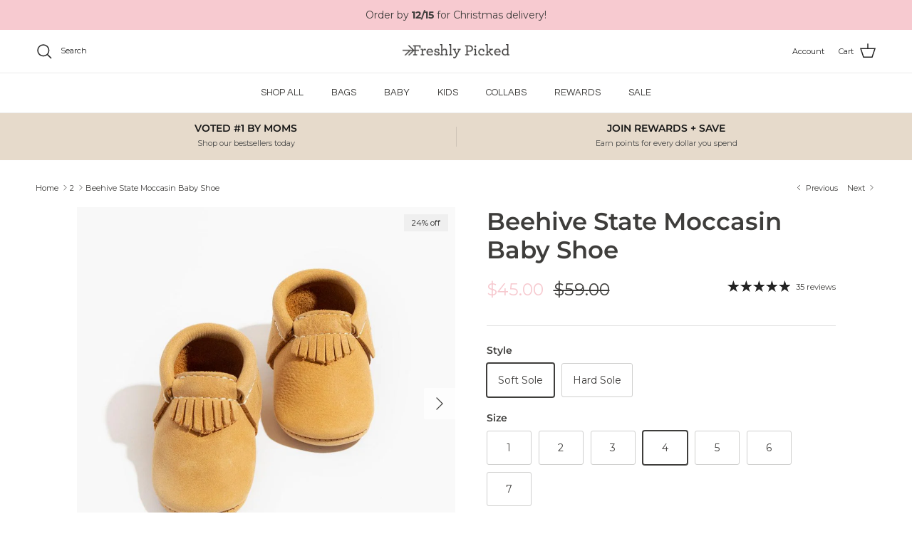

--- FILE ---
content_type: application/javascript; charset=utf-8
request_url: https://cdn-widgetsrepository.yotpo.com/v1/loader/bsw-TpYqmeKzCYz8xr_itQ
body_size: 18789
content:

if (typeof (window) !== 'undefined' && window.performance && window.performance.mark) {
  window.performance.mark('yotpo:loader:loaded');
}
var yotpoWidgetsContainer = yotpoWidgetsContainer || { guids: {} };
(function(){
    var guid = "bsw-TpYqmeKzCYz8xr_itQ";
    var loader = {
        loadDep: function (link, onLoad, strategy) {
            var script = document.createElement('script');
            script.onload = onLoad || function(){};
            script.src = link;
            if (strategy === 'defer') {
                script.defer = true;
            } else if (strategy === 'async') {
                script.async = true;
            }
            script.setAttribute("type", "text/javascript");
            script.setAttribute("charset", "utf-8");
            document.head.appendChild(script);
        },
        config: {
            data: {
                guid: guid
            },
            widgets: {
            
                "1042424": {
                    instanceId: "1042424",
                    instanceVersionId: "324418517",
                    templateAssetUrl: "https://cdn-widgetsrepository.yotpo.com/widget-assets/widget-referral-share/app.v0.4.22-7034.js",
                    cssOverrideAssetUrl: "",
                    customizationCssUrl: "",
                    customizations: {
                      "background-color": "rgba( 255, 255, 255, 1 )",
                      "customer-email-view-button-text": "Next",
                      "customer-email-view-description-discount-discount": "Give your friends {{friend_reward}} their first purchase of {{min_spent}}, and get {{customer_reward}} for each successful referral.",
                      "customer-email-view-description-discount-points": "Give your friends {{friend_reward}} their first purchase of {{min_spent}}, and get {{customer_reward}} points for each successful referral.",
                      "customer-email-view-description-nothing-discount": "Get {{customer_reward}} for each successful referral.",
                      "customer-email-view-description-nothing-points": "Get {{customer_reward}} points for each successful referral.",
                      "customer-email-view-description-points-discount": "Give your friends {{friend_reward}} points, and get {{customer_reward}} for each successful referral.",
                      "customer-email-view-description-points-points": "Give your friends {{friend_reward}} points, and get {{customer_reward}} points for each successful referral.",
                      "customer-email-view-header": "Refer a Friend",
                      "customer-email-view-input-placeholder": "Your email address",
                      "customer-email-view-title-discount-discount": "GIVE {{friend_reward}}, GET {{customer_reward}}",
                      "customer-email-view-title-discount-points": "GIVE {{friend_reward}}, GET {{customer_reward}} POINTS",
                      "customer-email-view-title-nothing-discount": "REFER A FRIEND, GET {{customer_reward}} FOR REFERRALS",
                      "customer-email-view-title-nothing-points": "REFER A FRIEND, GET {{customer_reward}} POINTS FOR REFERRALS",
                      "customer-email-view-title-points-discount": "GIVE {{friend_reward}} POINTS, GET {{customer_reward}}",
                      "customer-email-view-title-points-points": "GIVE {{friend_reward}} POINTS, GET {{customer_reward}} POINTS",
                      "customer-name-view-input-placeholder": "Your name",
                      "default-toggle": true,
                      "description-color": "rgba( 55, 51, 48, 1 )",
                      "description-font-size": "16px",
                      "desktop-background-image-url": "https://cdn-widget-assets.yotpo.com/static_assets/bsw-TpYqmeKzCYz8xr_itQ/images/image_2025_02_24_17_14_51_548",
                      "disabled-referral-code-error": "Looks like your referral link was deactivated",
                      "email-fill-color": "#F6F1EE",
                      "email-input-type": "rounded_rectangle",
                      "email-outline-color": "#000000",
                      "email-text-color": "#000000",
                      "final-view-button-text": "REFER MORE FRIENDS",
                      "final-view-description": "Remind your friends to check their emails",
                      "final-view-error-description": "We were unable to send the referral link",
                      "final-view-error-text": "GO BACK",
                      "final-view-error-title": "SOMETHING WENT WRONG",
                      "final-view-title": "THANKS FOR REFERRING",
                      "fonts-primary-font-name-and-url": "Poppins@600|https://cdn-widgetsrepository.yotpo.com/web-fonts/css/poppins/v1/poppins_600.css",
                      "fonts-secondary-font-name-and-url": "Questrial@400|https://cdn-widgetsrepository.yotpo.com/web-fonts/css/questrial/v1/questrial_400.css",
                      "header-color": "rgba( 0, 0, 0, 1 )",
                      "header-font-size": "16px",
                      "login-view-description-discount-discount": "Give your friends {{friend_reward}} their first purchase of {{min_spent}}, and get {{customer_reward}} for each successful referral.",
                      "login-view-description-discount-points": "Give your friends {{friend_reward}} their first purchase of {{min_spent}}, and get {{customer_reward}} points for each successful referral.",
                      "login-view-description-nothing-discount": "Get {{customer_reward}} for each successful referral.",
                      "login-view-description-nothing-points": "Get {{customer_reward}} points for each successful referral.",
                      "login-view-description-points-discount": "Give your friends {{friend_reward}} points, and get {{customer_reward}} for each successful referral.",
                      "login-view-description-points-points": "Give your friends {{friend_reward}} points, and get {{customer_reward}} points for each successful referral.",
                      "login-view-header": "Refer a Friend",
                      "login-view-log-in-button-text": "Log in",
                      "login-view-sign-up-button-text": "Join now",
                      "login-view-title-discount-discount": "GIVE {{friend_reward}}, GET {{customer_reward}}",
                      "login-view-title-discount-points": "GIVE {{friend_reward}}, GET {{customer_reward}} POINTS",
                      "login-view-title-nothing-discount": "REFER A FRIEND, GET {{customer_reward}} FOR REFERRALS",
                      "login-view-title-nothing-points": "REFER A FRIEND, GET {{customer_reward}} POINTS FOR REFERRALS",
                      "login-view-title-points-discount": "GIVE {{friend_reward}} POINTS, GET {{customer_reward}}",
                      "login-view-title-points-points": "GIVE {{friend_reward}} POINTS, GET {{customer_reward}} POINTS",
                      "main-share-option-desktop": "main_share_email",
                      "main-share-option-mobile": "main_share_sms",
                      "mobile-background-image-url": "https://cdn-widget-assets.yotpo.com/static_assets/bsw-TpYqmeKzCYz8xr_itQ/images/image_2025_02_24_17_15_00_749",
                      "more-share-ways-text": "MORE WAYS TO SHARE",
                      "primary-button-background-color": "rgba(247,202,208,1)",
                      "primary-button-font-size": "16px",
                      "primary-button-size": "standard",
                      "primary-button-text-color": "rgba(62,61,59,1)",
                      "primary-button-type": "rounded_filled_rectangle",
                      "reduced-picture": true,
                      "referral-history-completed-points-text": "{{points}} POINTS",
                      "referral-history-completed-status-type": "text",
                      "referral-history-confirmed-status": "COMPLETED",
                      "referral-history-pending-status": "PENDING",
                      "referral-history-redeem-text": "To redeem your points, simply apply your discount at checkout.",
                      "referral-history-sumup-line-points-text": "{{points}} POINTS",
                      "referral-history-sumup-line-text": "Your Rewards",
                      "referral-views-button-text": "Next",
                      "referral-views-copy-link-button-text": "COPY LINK",
                      "referral-views-description-discount-discount": "Give your friends {{friend_reward}} their first purchase of {{min_spent}}, and get {{customer_reward}} for each successful referral.",
                      "referral-views-description-discount-points": "Give your friends {{friend_reward}} their first purchase of {{min_spent}}, and get {{customer_reward}} points for each successful referral.",
                      "referral-views-description-nothing-discount": "Get {{customer_reward}} for each successful referral.",
                      "referral-views-description-nothing-points": "Get {{customer_reward}} points for each successful referral.",
                      "referral-views-description-points-discount": "Give your friends {{friend_reward}} points, and get {{customer_reward}} for each successful referral.",
                      "referral-views-description-points-points": "Give your friends {{friend_reward}} points, and get {{customer_reward}} points for each successful referral.",
                      "referral-views-email-share-body": "How does a discount off your first order at {{company_name}} sound? Use the link below and once you've shopped, I'll get a reward too.\n{{referral_link}}",
                      "referral-views-email-share-subject": "Discount to a Store You'll Love!",
                      "referral-views-email-share-type": "marketing_email",
                      "referral-views-friends-input-placeholder": "Friend’s email address",
                      "referral-views-header": "Refer a Friend",
                      "referral-views-personal-email-button-text": "SEND VIA MY EMAIL",
                      "referral-views-sms-button-text": "SEND VIA SMS",
                      "referral-views-title-discount-discount": "GIVE {{friend_reward}}, GET {{customer_reward}}",
                      "referral-views-title-discount-points": "GIVE {{friend_reward}}, GET {{customer_reward}} POINTS",
                      "referral-views-title-nothing-discount": "REFER A FRIEND, GET {{customer_reward}} FOR REFERRALS",
                      "referral-views-title-nothing-points": "REFER A FRIEND, GET {{customer_reward}} POINTS FOR REFERRALS",
                      "referral-views-title-points-discount": "GIVE {{friend_reward}} POINTS, GET {{customer_reward}}",
                      "referral-views-title-points-points": "GIVE {{friend_reward}} POINTS, GET {{customer_reward}} POINTS",
                      "referral-views-whatsapp-button-text": "SEND VIA WHATSAPP",
                      "secondary-button-background-color": "rgba(62,61,59,1)",
                      "secondary-button-text-color": "rgba(62,61,59,1)",
                      "secondary-button-type": "rounded_rectangle",
                      "share-allow-copy-link": true,
                      "share-allow-email": true,
                      "share-allow-sms": true,
                      "share-allow-whatsapp": true,
                      "share-headline-text-color": "#3e3d3b",
                      "share-icons-color": "black",
                      "share-settings-copyLink": true,
                      "share-settings-default-checkbox": true,
                      "share-settings-default-mobile-checkbox": true,
                      "share-settings-email": true,
                      "share-settings-mobile-copyLink": true,
                      "share-settings-mobile-email": true,
                      "share-settings-mobile-sms": true,
                      "share-settings-mobile-whatsapp": true,
                      "share-settings-whatsapp": true,
                      "share-sms-message": "I love {{company_name}}! Shop through my link to get a reward {{referral_link}}",
                      "share-whatsapp-message": "I love {{company_name}}! Shop through my link to get a reward {{referral_link}}",
                      "tab-size": "medium",
                      "tab-type": "lower_line",
                      "tab-view-primary-tab-text": "Refer a Friend",
                      "tab-view-secondary-tab-text": "Your Referrals",
                      "tile-color": "rgba( 255, 255, 255, 1 )",
                      "title-color": "rgba( 55, 51, 48, 1 )",
                      "title-font-size": "26px",
                      "view-exit-intent-enabled": false,
                      "view-exit-intent-mobile-timeout-ms": 10000,
                      "view-is-popup": false,
                      "view-layout": "right",
                      "view-popup-delay-ms": 0,
                      "view-show-customer-name": false,
                      "view-show-popup-on-exit": false,
                      "view-show-referral-history": false,
                      "view-table-rectangular-dark-pending-color": "rgba( 0, 0, 0, 0.6 )",
                      "view-table-rectangular-light-pending-color": "#FFFFFF",
                      "view-table-selected-color": "#558342",
                      "view-table-theme": "dark",
                      "view-table-type": "rectangular",
                      "wadmin-text-and-share-choose-sreen": "step_1"
                    },
                    staticContent: {
                      "advocateLoggedInRequirement": true,
                      "advocateRewardType": "POINTS",
                      "companyName": "Freshly Picked ",
                      "cssEditorEnabled": true,
                      "currency": "USD",
                      "friendRewardType": "REWARD_OPTION",
                      "hasPrimaryFontsFeature": true,
                      "isFreeMerchant": false,
                      "isHidden": false,
                      "isMultiCurrencyEnabled": false,
                      "merchantId": "37578",
                      "migrateTabColorToBackground": true,
                      "platformName": "shopify",
                      "referralHistoryEnabled": true,
                      "referralHost": "http://rwrd.io",
                      "storeId": "CSEaSNAgDhMtpE7kRrQ7SZC3JMatQ6rKwFyUvKVP"
                    },
                    className: "ReferralShareWidget",
                    dependencyGroupId: null
                },
            
                "1030485": {
                    instanceId: "1030485",
                    instanceVersionId: "434750747",
                    templateAssetUrl: "https://cdn-widgetsrepository.yotpo.com/widget-assets/widget-my-rewards/app.v1.4.17-7427.js",
                    cssOverrideAssetUrl: "",
                    customizationCssUrl: "",
                    customizations: {
                      "headline-color": "rgba(62,61,59,1)",
                      "headline-font-size": 32,
                      "layout-add-background": "true",
                      "layout-background-color": "rgba(255,255,255,1)",
                      "logged-in-description-color": "rgba(62,61,59,1)",
                      "logged-in-description-font-size": "22",
                      "logged-in-description-text": "{{current_point_balance}} points",
                      "logged-in-description-tier-status-text": "{{current_vip_tier_name}} tier",
                      "logged-in-headline-color": "rgba(62,61,59,1)",
                      "logged-in-headline-font-size": 32,
                      "logged-in-headline-text": "Hi {{first_name}}!",
                      "logged-in-primary-button-cta-type": "redemptionWidget",
                      "logged-in-primary-button-text": "REDEEM POINTS",
                      "logged-in-secondary-button-text": "REWARDS HISTORY",
                      "logged-out-headline-color": "rgba(62,61,59,1)",
                      "logged-out-headline-font-size": 32,
                      "logged-out-headline-text": "HOW IT WORKS",
                      "logged-out-selected-step-name": "step_1",
                      "primary-button-background-color": "rgba(247,202,208,1)",
                      "primary-button-text-color": "#3E3D3BFF",
                      "primary-button-type": "rounded_filled_rectangle",
                      "primary-font-name-and-url": "Poppins@600|https://cdn-widgetsrepository.yotpo.com/web-fonts/css/poppins/v1/poppins_600.css",
                      "reward-step-1-displayname": "Step 1",
                      "reward-step-1-settings-description": "Create an account and\nearn 25 points.",
                      "reward-step-1-settings-description-color": "rgba(62,61,59,1)",
                      "reward-step-1-settings-description-font-size": 18,
                      "reward-step-1-settings-icon": "default",
                      "reward-step-1-settings-icon-color": "#3E3D3BFF",
                      "reward-step-1-settings-title": "SIGN UP",
                      "reward-step-1-settings-title-color": "rgba(62,61,59,1)",
                      "reward-step-1-settings-title-font-size": 23,
                      "reward-step-2-displayname": "Step 2",
                      "reward-step-2-settings-description": "Earn points every time\nyou shop.",
                      "reward-step-2-settings-description-color": "rgba(62,61,59,1)",
                      "reward-step-2-settings-description-font-size": 18,
                      "reward-step-2-settings-icon": "default",
                      "reward-step-2-settings-icon-color": "#3E3D3BFF",
                      "reward-step-2-settings-title": "EARN POINTS",
                      "reward-step-2-settings-title-color": "rgba(62,61,59,1)",
                      "reward-step-2-settings-title-font-size": 23,
                      "reward-step-3-displayname": "Step 3",
                      "reward-step-3-settings-description": "Redeem points for\nexclusive rewards.",
                      "reward-step-3-settings-description-color": "rgba(62,61,59,1)",
                      "reward-step-3-settings-description-font-size": 18,
                      "reward-step-3-settings-icon": "default",
                      "reward-step-3-settings-icon-color": "#3E3D3BFF",
                      "reward-step-3-settings-title": "REDEEM POINTS",
                      "reward-step-3-settings-title-color": "rgba(62,61,59,1)",
                      "reward-step-3-settings-title-font-size": 23,
                      "rewards-history-approved-text": "Approved",
                      "rewards-history-background-color": "rgba(0,0,0,0.79)",
                      "rewards-history-headline-color": "#3E3D3BFF",
                      "rewards-history-headline-font-size": "26",
                      "rewards-history-headline-text": "Rewards History",
                      "rewards-history-pending-text": "Pending",
                      "rewards-history-refunded-text": "Refunded",
                      "rewards-history-reversed-text": "Reversed",
                      "rewards-history-table-action-col-text": "Action",
                      "rewards-history-table-date-col-text": "Date",
                      "rewards-history-table-expiration-col-text": "Points expire on",
                      "rewards-history-table-points-col-text": "Points",
                      "rewards-history-table-status-col-text": "Status",
                      "rewards-history-table-store-col-text": "Store",
                      "secondary-button-background-color": "#3E3D3BFF",
                      "secondary-button-text-color": "#3E3D3BFF",
                      "secondary-button-type": "rounded_rectangle",
                      "secondary-font-name-and-url": "Questrial@400|https://cdn-widgetsrepository.yotpo.com/web-fonts/css/questrial/v1/questrial_400.css",
                      "show-logged-in-description-points-balance": true,
                      "show-logged-in-description-tier-status": false,
                      "view-grid-points-column-color": "rgba(245,156,144,1)",
                      "view-grid-rectangular-background-color": "#FBF9F7FF",
                      "view-grid-type": "border"
                    },
                    staticContent: {
                      "cssEditorEnabled": true,
                      "currency": "USD",
                      "isHidden": false,
                      "isMultiCurrencyEnabled": false,
                      "isMultiStoreMerchant": false,
                      "isOptInFlowEnabled": false,
                      "isShopifyNewAccountsVersion": true,
                      "isVipTiersEnabled": true,
                      "merchantId": "37578",
                      "platformName": "shopify",
                      "storeId": "CSEaSNAgDhMtpE7kRrQ7SZC3JMatQ6rKwFyUvKVP"
                    },
                    className: "MyRewardsWidget",
                    dependencyGroupId: 2
                },
            
                "1030484": {
                    instanceId: "1030484",
                    instanceVersionId: "434750746",
                    templateAssetUrl: "https://cdn-widgetsrepository.yotpo.com/widget-assets/widget-visual-redemption/app.v1.1.5-7351.js",
                    cssOverrideAssetUrl: "",
                    customizationCssUrl: "",
                    customizations: {
                      "description-color": "rgba(62,61,59,1)",
                      "description-font-size": 18,
                      "headline-color": "rgba(62,61,59,1)",
                      "headline-font-size": 32,
                      "layout-add-background": "true",
                      "layout-background-color": "rgba(255,255,255,1)",
                      "primary-font-name-and-url": "Poppins@600|https://cdn-widgetsrepository.yotpo.com/web-fonts/css/poppins/v1/poppins_600.css",
                      "redemption-1-displayname": "Tile 1",
                      "redemption-1-settings-cost": "100 points",
                      "redemption-1-settings-cost-color": "rgba(62,61,59,1)",
                      "redemption-1-settings-cost-font-size": "16",
                      "redemption-1-settings-frame-color": "rgba(108,108,108,1)",
                      "redemption-1-settings-reward": "$5 Off",
                      "redemption-1-settings-reward-color": "rgba(62,61,59,1)",
                      "redemption-1-settings-reward-font-size": "22",
                      "redemption-2-displayname": "Tile 2",
                      "redemption-2-settings-cost": "200 points",
                      "redemption-2-settings-cost-color": "rgba(62,61,59,1)",
                      "redemption-2-settings-cost-font-size": "16",
                      "redemption-2-settings-frame-color": "rgba(108,108,108,1)",
                      "redemption-2-settings-reward": "$10 Off",
                      "redemption-2-settings-reward-color": "rgba(62,61,59,1)",
                      "redemption-2-settings-reward-font-size": "22",
                      "redemption-255000-displayname": "Tile 4 (255000)",
                      "redemption-255000-settings-cost": "400 points",
                      "redemption-255000-settings-cost-color": "rgba(62,61,59,1)",
                      "redemption-255000-settings-cost-font-size": "16",
                      "redemption-255000-settings-frame-color": "rgba(108,108,108,1)",
                      "redemption-255000-settings-reward": "$20 Off",
                      "redemption-255000-settings-reward-color": "rgba(62,61,59,1)",
                      "redemption-255000-settings-reward-font-size": "22",
                      "redemption-3-displayname": "Tile 3",
                      "redemption-3-settings-cost": "300 points",
                      "redemption-3-settings-cost-color": "rgba(62,61,59,1)",
                      "redemption-3-settings-cost-font-size": "16",
                      "redemption-3-settings-frame-color": "rgba(108,108,108,1)",
                      "redemption-3-settings-reward": "$15 Off",
                      "redemption-3-settings-reward-color": "rgba(62,61,59,1)",
                      "redemption-3-settings-reward-font-size": "22",
                      "redemption-324774-displayname": "Tile 5 (324774)",
                      "redemption-324774-settings-cost": "600 points",
                      "redemption-324774-settings-cost-color": "rgba(62,61,59,1)",
                      "redemption-324774-settings-cost-font-size": "16",
                      "redemption-324774-settings-frame-color": "rgba(108,108,108,1)",
                      "redemption-324774-settings-reward": "$30 Off",
                      "redemption-324774-settings-reward-color": "rgba(62,61,59,1)",
                      "redemption-324774-settings-reward-font-size": "22",
                      "redemption-584465-displayname": "Tile 6 (584465)",
                      "redemption-584465-settings-cost": "800 points",
                      "redemption-584465-settings-cost-color": "rgba(62,61,59,1)",
                      "redemption-584465-settings-cost-font-size": "16",
                      "redemption-584465-settings-frame-color": "rgba(108,108,108,1)",
                      "redemption-584465-settings-reward": "$40 Off",
                      "redemption-584465-settings-reward-color": "rgba(62,61,59,1)",
                      "redemption-584465-settings-reward-font-size": "22",
                      "rule-color": "rgba(62,61,59,1)",
                      "rule-dots-color": "rgba(62,61,59,1)",
                      "rule-font-size": 18,
                      "secondary-font-name-and-url": "Questrial@400|https://cdn-widgetsrepository.yotpo.com/web-fonts/css/questrial/v1/questrial_400.css",
                      "selected-extensions": [
                        "1",
                        "2",
                        "3",
                        "255000",
                        "324774",
                        "584465"
                      ],
                      "view-layout": "full-layout",
                      "visual-redemption-description": "Redeeming your points is easy! Just log in, and choose an eligible reward at checkout.",
                      "visual-redemption-headline": "HOW TO USE YOUR POINTS",
                      "visual-redemption-rule": "20 points equals $1"
                    },
                    staticContent: {
                      "cssEditorEnabled": true,
                      "currency": "USD",
                      "isHidden": false,
                      "isMultiCurrencyEnabled": false,
                      "isShopifyNewAccountsVersion": true,
                      "platformName": "shopify",
                      "storeId": "CSEaSNAgDhMtpE7kRrQ7SZC3JMatQ6rKwFyUvKVP"
                    },
                    className: "VisualRedemptionWidget",
                    dependencyGroupId: 2
                },
            
                "1030483": {
                    instanceId: "1030483",
                    instanceVersionId: "437589660",
                    templateAssetUrl: "https://cdn-widgetsrepository.yotpo.com/widget-assets/widget-vip-tiers/app.v2.2.4-6882.js",
                    cssOverrideAssetUrl: "https://cdn-widget-assets.yotpo.com/VipTiersWidget/bsw-TpYqmeKzCYz8xr_itQ/css-overrides/css-overrides.2025_11_19_19_26_56_690.css",
                    customizationCssUrl: "",
                    customizations: {
                      "background-color": "#FFFFFFFF",
                      "background-enabled": "true",
                      "benefits-font-size": 18,
                      "benefits-icon-color": "rgba(247,202,208,1)",
                      "benefits-icon-type": "default",
                      "benefits-text-color": "#3E3D3BFF",
                      "card-background-border-color": "rgba(108,108,108,1)",
                      "card-background-color": "#FFFFFF",
                      "card-background-shadow": "false",
                      "card-separator-color": "#BCBCBC",
                      "card-separator-enabled": "false",
                      "current-status-bg-color": "#F7CAD0FF",
                      "current-status-tag": "true",
                      "current-status-text": "CURRENT STATUS",
                      "current-status-text-color": "#3E3D3BFF",
                      "current-tier-border-color": "rgba(108,108,108,1)",
                      "grid-lines-color": "#ACB5D4",
                      "headline-color": "rgba(62,61,59,1)",
                      "headline-font-size": 32,
                      "headline-text-color": "rgba(62,61,59,1)",
                      "layout": "grid",
                      "primary-font-name-and-url": "Poppins@600|https://cdn-widgetsrepository.yotpo.com/web-fonts/css/poppins/v1/poppins_600.css",
                      "progress-bar-current-status": "{{amount_spent}} Spent",
                      "progress-bar-enabled": "true",
                      "progress-bar-headline-font-size": "14px",
                      "progress-bar-primary-color": "#3E3D3BFF",
                      "progress-bar-secondary-color": "rgba(247,202,208,1)",
                      "progress-bar-summary-current": "You have {{current_vip_tier_name}} through the next earning period.",
                      "progress-bar-summary-font-size": "14px",
                      "progress-bar-summary-maintain": "Spend {{spend_needed}} by {{tier_expiration_date}} to maintain {{current_vip_tier_name}}",
                      "progress-bar-summary-next": "Spend {{spend_needed}} to unlock {{next_vip_tier_name}}.",
                      "progress-bar-tier-status": "Tier status",
                      "progress-bar-you": "YOU",
                      "secondary-font-name-and-url": "Questrial@400|https://cdn-widgetsrepository.yotpo.com/web-fonts/css/questrial/v1/questrial_400.css",
                      "selected-extensions": [
                        "31077",
                        "31078",
                        "31079"
                      ],
                      "show-less-text": "- See less",
                      "show-more-text": "+ See more",
                      "tier-spacing": "small",
                      "tiers-31077-design-header-bg-color": "#FFFFFF",
                      "tiers-31077-design-icon-fill-color": "rgba(247,202,208,1)",
                      "tiers-31077-design-icon-type": "default",
                      "tiers-31077-design-icon-url": "",
                      "tiers-31077-design-include-header-bg": "false",
                      "tiers-31077-design-name-font-size": "24px",
                      "tiers-31077-design-name-text-color": "#3e3d3b",
                      "tiers-31077-design-threshold-font-size": "18px",
                      "tiers-31077-design-threshold-text-color": "rgba(62,61,59,1)",
                      "tiers-31077-text-benefits": "Free U.S. Shipping||Point Multiplier||Birthday Gift||Tier Welcome Points",
                      "tiers-31077-text-name": "Silver",
                      "tiers-31077-text-rank": 1,
                      "tiers-31077-text-threshold": "Free",
                      "tiers-31078-design-header-bg-color": "#FFFFFF",
                      "tiers-31078-design-icon-fill-color": "rgba(247,202,208,1)",
                      "tiers-31078-design-icon-type": "default",
                      "tiers-31078-design-icon-url": "",
                      "tiers-31078-design-include-header-bg": "false",
                      "tiers-31078-design-name-font-size": "24px",
                      "tiers-31078-design-name-text-color": "#3e3d3b",
                      "tiers-31078-design-threshold-font-size": "18px",
                      "tiers-31078-design-threshold-text-color": "rgba(62,61,59,1)",
                      "tiers-31078-text-benefits": "Free U.S. Shipping||Point Multiplier||Birthday Gift||Tier Welcome Points||Tier Welcome Discount",
                      "tiers-31078-text-name": "Gold",
                      "tiers-31078-text-rank": 2,
                      "tiers-31078-text-threshold": "Spend {{amount_spent}}/Year",
                      "tiers-31079-design-header-bg-color": "#FFFFFF",
                      "tiers-31079-design-icon-fill-color": "rgba(247,202,208,1)",
                      "tiers-31079-design-icon-type": "default",
                      "tiers-31079-design-icon-url": "",
                      "tiers-31079-design-include-header-bg": "false",
                      "tiers-31079-design-name-font-size": "24px",
                      "tiers-31079-design-name-text-color": "#3e3d3b",
                      "tiers-31079-design-threshold-font-size": "18px",
                      "tiers-31079-design-threshold-text-color": "rgba(62,61,59,1)",
                      "tiers-31079-text-benefits": "Free U.S. Shipping||Point Multiplier||Birthday Gift||Tier Welcome Points||Tier Welcome Discount",
                      "tiers-31079-text-name": "Platinum",
                      "tiers-31079-text-rank": 3,
                      "tiers-31079-text-threshold": "Spend {{amount_spent}}/Year",
                      "widget-headline": "FP REWARDS PERKS"
                    },
                    staticContent: {
                      "cssEditorEnabled": true,
                      "currency": "USD",
                      "isHidden": false,
                      "isMultiCurrencyEnabled": false,
                      "merchantId": "37578",
                      "platformName": "shopify",
                      "storeId": "CSEaSNAgDhMtpE7kRrQ7SZC3JMatQ6rKwFyUvKVP"
                    },
                    className: "VipTiersWidget",
                    dependencyGroupId: 2
                },
            
                "1030481": {
                    instanceId: "1030481",
                    instanceVersionId: "434750745",
                    templateAssetUrl: "https://cdn-widgetsrepository.yotpo.com/widget-assets/widget-loyalty-campaigns/app.v1.2.14-7418.js",
                    cssOverrideAssetUrl: "",
                    customizationCssUrl: "",
                    customizations: {
                      "campaign-description-font-color": "#6C6C6C",
                      "campaign-description-size": "16px",
                      "campaign-item-1403476-background-color": "rgba(247,202,208,1)",
                      "campaign-item-1403476-background-image-color-overlay": "rgba(0, 0, 0, .4)",
                      "campaign-item-1403476-background-type": "color",
                      "campaign-item-1403476-border-color": "rgba(247,202,208,1)",
                      "campaign-item-1403476-description-font-color": "rgba(62,61,59,1)",
                      "campaign-item-1403476-description-font-size": 18,
                      "campaign-item-1403476-exclude_audience_ids": null,
                      "campaign-item-1403476-exclude_audience_names": [],
                      "campaign-item-1403476-hover-view-tile-message": "Earn 25 points when you join our rewards program",
                      "campaign-item-1403476-icon-color": "rgba(62,61,59,1)",
                      "campaign-item-1403476-icon-type": "defaultIcon",
                      "campaign-item-1403476-include_audience_ids": "1",
                      "campaign-item-1403476-include_audience_names": [
                        "All customers"
                      ],
                      "campaign-item-1403476-special-reward-enabled": "false",
                      "campaign-item-1403476-special-reward-headline-background-color": "#f7cad0",
                      "campaign-item-1403476-special-reward-headline-text": "Just for you!",
                      "campaign-item-1403476-special-reward-headline-title-font-color": "#3e3d3b",
                      "campaign-item-1403476-special-reward-headline-title-font-size": "12",
                      "campaign-item-1403476-special-reward-tile-border-color": "#3e3d3b",
                      "campaign-item-1403476-tile-description": "Create an Account",
                      "campaign-item-1403476-tile-reward": "25 Points",
                      "campaign-item-1403476-title-font-color": "rgba(62,61,59,1)",
                      "campaign-item-1403476-title-font-size": 20,
                      "campaign-item-1403476-type": "CreateAccountCampaign",
                      "campaign-item-1576642-background-color": "rgba(247,202,208,1)",
                      "campaign-item-1576642-background-image-color-overlay": "rgba(0, 0, 0, .4)",
                      "campaign-item-1576642-background-type": "color",
                      "campaign-item-1576642-border-color": "rgba(247,202,208,1)",
                      "campaign-item-1576642-description-font-color": "rgba(62,61,59,1)",
                      "campaign-item-1576642-description-font-size": 18,
                      "campaign-item-1576642-exclude_audience_ids": null,
                      "campaign-item-1576642-exclude_audience_names": [],
                      "campaign-item-1576642-hover-view-tile-message": "Earn 1 point for every $1 spent",
                      "campaign-item-1576642-icon-color": "rgba(62,61,59,1)",
                      "campaign-item-1576642-icon-type": "defaultIcon",
                      "campaign-item-1576642-include_audience_ids": "1",
                      "campaign-item-1576642-include_audience_names": [
                        "All customers"
                      ],
                      "campaign-item-1576642-special-reward-enabled": "false",
                      "campaign-item-1576642-special-reward-headline-background-color": "#f7cad0",
                      "campaign-item-1576642-special-reward-headline-text": "Just for you!",
                      "campaign-item-1576642-special-reward-headline-title-font-color": "#3e3d3b",
                      "campaign-item-1576642-special-reward-headline-title-font-size": "12",
                      "campaign-item-1576642-special-reward-tile-border-color": "#3e3d3b",
                      "campaign-item-1576642-tile-description": "Make a Purchase",
                      "campaign-item-1576642-tile-reward": "1 Point Per $1 Spent",
                      "campaign-item-1576642-title-font-color": "rgba(62,61,59,1)",
                      "campaign-item-1576642-title-font-size": 20,
                      "campaign-item-1576642-type": "PointsForPurchasesCampaign",
                      "campaign-item-1576643-action-tile-action-text": "Follow us",
                      "campaign-item-1576643-action-tile-title": "Earn 10 points when you follow us on TikTok",
                      "campaign-item-1576643-background-color": "rgba(247,202,208,1)",
                      "campaign-item-1576643-background-image-color-overlay": "rgba(0, 0, 0, .4)",
                      "campaign-item-1576643-background-type": "color",
                      "campaign-item-1576643-border-color": "rgba(247,202,208,1)",
                      "campaign-item-1576643-description-font-color": "rgba(62,61,59,1)",
                      "campaign-item-1576643-description-font-size": 18,
                      "campaign-item-1576643-exclude_audience_ids": null,
                      "campaign-item-1576643-exclude_audience_names": [],
                      "campaign-item-1576643-icon-color": "rgba(62,61,59,1)",
                      "campaign-item-1576643-icon-type": "customIcon",
                      "campaign-item-1576643-icon-url": "https://cdn-widget-assets.yotpo.com/static_assets/bsw-TpYqmeKzCYz8xr_itQ/images/image_2025_02_20_15_19_20_109",
                      "campaign-item-1576643-include_audience_ids": "1",
                      "campaign-item-1576643-include_audience_names": [
                        "All customers"
                      ],
                      "campaign-item-1576643-special-reward-enabled": "false",
                      "campaign-item-1576643-special-reward-headline-background-color": "#f7cad0",
                      "campaign-item-1576643-special-reward-headline-text": "Just for you!",
                      "campaign-item-1576643-special-reward-headline-title-font-color": "#3e3d3b",
                      "campaign-item-1576643-special-reward-headline-title-font-size": "12",
                      "campaign-item-1576643-special-reward-tile-border-color": "#3e3d3b",
                      "campaign-item-1576643-tile-description": "Follow Us on TikTok",
                      "campaign-item-1576643-tile-reward": "10 points",
                      "campaign-item-1576643-title-font-color": "rgba(62,61,59,1)",
                      "campaign-item-1576643-title-font-size": 20,
                      "campaign-item-1576643-type": "FacebookPageVisitCampaign",
                      "campaign-item-1576644-action-tile-action-text": "Follow us",
                      "campaign-item-1576644-action-tile-title": "Earn 10 points when you follow us on Pinterest",
                      "campaign-item-1576644-background-color": "rgba(247,202,208,1)",
                      "campaign-item-1576644-background-image-color-overlay": "rgba(0, 0, 0, .4)",
                      "campaign-item-1576644-background-type": "color",
                      "campaign-item-1576644-border-color": "rgba(247,202,208,1)",
                      "campaign-item-1576644-description-font-color": "rgba(62,61,59,1)",
                      "campaign-item-1576644-description-font-size": 18,
                      "campaign-item-1576644-exclude_audience_ids": null,
                      "campaign-item-1576644-exclude_audience_names": [],
                      "campaign-item-1576644-icon-color": "rgba(62,61,59,1)",
                      "campaign-item-1576644-icon-type": "customIcon",
                      "campaign-item-1576644-icon-url": "https://cdn-widget-assets.yotpo.com/static_assets/bsw-TpYqmeKzCYz8xr_itQ/images/image_2025_02_20_15_24_41_921",
                      "campaign-item-1576644-include_audience_ids": "1",
                      "campaign-item-1576644-include_audience_names": [
                        "All customers"
                      ],
                      "campaign-item-1576644-special-reward-enabled": "false",
                      "campaign-item-1576644-special-reward-headline-background-color": "#f7cad0",
                      "campaign-item-1576644-special-reward-headline-text": "Just for you!",
                      "campaign-item-1576644-special-reward-headline-title-font-color": "#3e3d3b",
                      "campaign-item-1576644-special-reward-headline-title-font-size": "12",
                      "campaign-item-1576644-special-reward-tile-border-color": "#3e3d3b",
                      "campaign-item-1576644-tile-description": "Follow Us on Pinterest",
                      "campaign-item-1576644-tile-reward": "10 points",
                      "campaign-item-1576644-title-font-color": "rgba(62,61,59,1)",
                      "campaign-item-1576644-title-font-size": 20,
                      "campaign-item-1576644-type": "FacebookPageVisitCampaign",
                      "campaign-item-1576645-action-tile-action-text": "Follow us",
                      "campaign-item-1576645-action-tile-title": "Earn 10 points when you follow us on YouTube",
                      "campaign-item-1576645-background-color": "rgba(247,202,208,1)",
                      "campaign-item-1576645-background-image-color-overlay": "rgba(0, 0, 0, .4)",
                      "campaign-item-1576645-background-type": "color",
                      "campaign-item-1576645-border-color": "rgba(247,202,208,1)",
                      "campaign-item-1576645-description-font-color": "rgba(62,61,59,1)",
                      "campaign-item-1576645-description-font-size": 18,
                      "campaign-item-1576645-exclude_audience_ids": null,
                      "campaign-item-1576645-exclude_audience_names": [],
                      "campaign-item-1576645-icon-color": "rgba(62,61,59,1)",
                      "campaign-item-1576645-icon-type": "customIcon",
                      "campaign-item-1576645-icon-url": "https://cdn-widget-assets.yotpo.com/static_assets/bsw-TpYqmeKzCYz8xr_itQ/images/image_2025_02_20_15_23_54_142",
                      "campaign-item-1576645-include_audience_ids": "1",
                      "campaign-item-1576645-include_audience_names": [
                        "All customers"
                      ],
                      "campaign-item-1576645-special-reward-enabled": "false",
                      "campaign-item-1576645-special-reward-headline-background-color": "#f7cad0",
                      "campaign-item-1576645-special-reward-headline-text": "Just for you!",
                      "campaign-item-1576645-special-reward-headline-title-font-color": "#3e3d3b",
                      "campaign-item-1576645-special-reward-headline-title-font-size": "12",
                      "campaign-item-1576645-special-reward-tile-border-color": "#3e3d3b",
                      "campaign-item-1576645-tile-description": "Follow Us on YouTube",
                      "campaign-item-1576645-tile-reward": "10 points",
                      "campaign-item-1576645-title-font-color": "rgba(62,61,59,1)",
                      "campaign-item-1576645-title-font-size": 20,
                      "campaign-item-1576645-type": "FacebookPageVisitCampaign",
                      "campaign-item-1576646-action-tile-action-text": "Follow us",
                      "campaign-item-1576646-action-tile-title": "Earn 10 points when you follow us on Facebook",
                      "campaign-item-1576646-background-color": "rgba(247,202,208,1)",
                      "campaign-item-1576646-background-image-color-overlay": "rgba(0, 0, 0, .4)",
                      "campaign-item-1576646-background-type": "color",
                      "campaign-item-1576646-border-color": "rgba(247,202,208,1)",
                      "campaign-item-1576646-description-font-color": "rgba(62,61,59,1)",
                      "campaign-item-1576646-description-font-size": 18,
                      "campaign-item-1576646-exclude_audience_ids": null,
                      "campaign-item-1576646-exclude_audience_names": [],
                      "campaign-item-1576646-icon-color": "rgba(62,61,59,1)",
                      "campaign-item-1576646-icon-type": "customIcon",
                      "campaign-item-1576646-icon-url": "https://cdn-widget-assets.yotpo.com/static_assets/bsw-TpYqmeKzCYz8xr_itQ/images/image_2025_02_20_15_25_36_445",
                      "campaign-item-1576646-include_audience_ids": "1",
                      "campaign-item-1576646-include_audience_names": [
                        "All customers"
                      ],
                      "campaign-item-1576646-special-reward-enabled": "false",
                      "campaign-item-1576646-special-reward-headline-background-color": "#f7cad0",
                      "campaign-item-1576646-special-reward-headline-text": "Just for you!",
                      "campaign-item-1576646-special-reward-headline-title-font-color": "#3e3d3b",
                      "campaign-item-1576646-special-reward-headline-title-font-size": "12",
                      "campaign-item-1576646-special-reward-tile-border-color": "#3e3d3b",
                      "campaign-item-1576646-tile-description": "Follow Us on Facebook",
                      "campaign-item-1576646-tile-reward": "10 points",
                      "campaign-item-1576646-title-font-color": "rgba(62,61,59,1)",
                      "campaign-item-1576646-title-font-size": 20,
                      "campaign-item-1576646-type": "FacebookPageVisitCampaign",
                      "campaign-item-1576649-action-tile-ask-year": "true",
                      "campaign-item-1576649-action-tile-birthday-required-field-message": "This field is required",
                      "campaign-item-1576649-action-tile-birthday-thank-you-message": "Thanks! We look forward to helping you celebrate!",
                      "campaign-item-1576649-action-tile-european-date-format": "false",
                      "campaign-item-1576649-action-tile-message-text": "If your birthday is within the next 30 days, your reward will be granted in delay, up to 30 days.",
                      "campaign-item-1576649-action-tile-month-names": "January,February,March,April,May,June,July,August,September,October,November,December",
                      "campaign-item-1576649-action-tile-title": "Earn 100 points on your birthday",
                      "campaign-item-1576649-background-color": "rgba(247,202,208,1)",
                      "campaign-item-1576649-background-image-color-overlay": "rgba(0, 0, 0, .4)",
                      "campaign-item-1576649-background-type": "color",
                      "campaign-item-1576649-border-color": "rgba(247,202,208,1)",
                      "campaign-item-1576649-description-font-color": "rgba(62,61,59,1)",
                      "campaign-item-1576649-description-font-size": 18,
                      "campaign-item-1576649-exclude_audience_ids": null,
                      "campaign-item-1576649-exclude_audience_names": [],
                      "campaign-item-1576649-icon-color": "rgba(62,61,59,1)",
                      "campaign-item-1576649-icon-type": "defaultIcon",
                      "campaign-item-1576649-include_audience_ids": "1",
                      "campaign-item-1576649-include_audience_names": [
                        "All customers"
                      ],
                      "campaign-item-1576649-special-reward-enabled": "false",
                      "campaign-item-1576649-special-reward-headline-background-color": "#f7cad0",
                      "campaign-item-1576649-special-reward-headline-text": "Just for you!",
                      "campaign-item-1576649-special-reward-headline-title-font-color": "#3e3d3b",
                      "campaign-item-1576649-special-reward-headline-title-font-size": "12",
                      "campaign-item-1576649-special-reward-tile-border-color": "#3e3d3b",
                      "campaign-item-1576649-tile-description": "Birthday Gift from Freshly Picked",
                      "campaign-item-1576649-tile-reward": "100-300 points",
                      "campaign-item-1576649-title-font-color": "rgba(62,61,59,1)",
                      "campaign-item-1576649-title-font-size": 20,
                      "campaign-item-1576649-type": "BirthdayCampaign",
                      "campaign-item-635467-action-tile-action-text": "FOLLOW US",
                      "campaign-item-635467-action-tile-title": "Earn 10 points when you follow us on Instagram",
                      "campaign-item-635467-background-color": "rgba(247,202,208,1)",
                      "campaign-item-635467-background-image-color-overlay": "rgba(0, 0, 0, .4)",
                      "campaign-item-635467-background-type": "color",
                      "campaign-item-635467-border-color": "rgba(247,202,208,1)",
                      "campaign-item-635467-description-font-color": "rgba(62,61,59,1)",
                      "campaign-item-635467-description-font-size": 18,
                      "campaign-item-635467-exclude_audience_ids": null,
                      "campaign-item-635467-exclude_audience_names": [],
                      "campaign-item-635467-icon-color": "rgba(62,61,59,1)",
                      "campaign-item-635467-icon-type": "defaultIcon",
                      "campaign-item-635467-include_audience_ids": "1",
                      "campaign-item-635467-include_audience_names": [
                        "All customers"
                      ],
                      "campaign-item-635467-special-reward-enabled": "false",
                      "campaign-item-635467-special-reward-headline-background-color": "#f7cad0",
                      "campaign-item-635467-special-reward-headline-text": "Just for you!",
                      "campaign-item-635467-special-reward-headline-title-font-color": "#3e3d3b",
                      "campaign-item-635467-special-reward-headline-title-font-size": "12",
                      "campaign-item-635467-special-reward-tile-border-color": "#3e3d3b",
                      "campaign-item-635467-tile-description": "Follow Us on Instagram",
                      "campaign-item-635467-tile-reward": "10 points",
                      "campaign-item-635467-title-font-color": "rgba(62,61,59,1)",
                      "campaign-item-635467-title-font-size": 20,
                      "campaign-item-635467-type": "InstagramFollowCampaign",
                      "campaign-title-font-color": "#000000",
                      "campaign-title-size": "20px",
                      "completed-tile-headline": "Completed",
                      "completed-tile-message": "You've already used this option",
                      "container-headline": "WAYS TO EARN POINTS",
                      "general-hover-tile-button-color": "#3E3D3BFF",
                      "general-hover-tile-button-text-color": "rgba(255,255,255,1)",
                      "general-hover-tile-button-type": "rounded_filled_rectangle",
                      "general-hover-tile-color-overlay": "rgba(255,255,255,1)",
                      "general-hover-tile-text-color": "#3E3D3BFF",
                      "headline-color": "rgba(62,61,59,1)",
                      "headline-font-color": "rgba(62,61,59,1)",
                      "headline-font-size": 32,
                      "layout-background-color": "#FFFFFFFF",
                      "layout-background-enabled": "true",
                      "logged-in-non-member-button-text": "Join now",
                      "logged-in-non-member-link-destination": "banner_section",
                      "logged-out-is-redirect-after-login-to-current-page": "true",
                      "logged-out-message": "Already a member?",
                      "logged-out-sign-in-text": "LOG IN",
                      "logged-out-sign-up-text": "SIGN UP",
                      "main-text-font-name-and-url": "Poppins@600|https://cdn-widgetsrepository.yotpo.com/web-fonts/css/poppins/v1/poppins_600.css",
                      "secondary-text-font-name-and-url": "Questrial@400|https://cdn-widgetsrepository.yotpo.com/web-fonts/css/questrial/v1/questrial_400.css",
                      "selected-audiences": "1",
                      "selected-extensions": [
                        "1403476",
                        "1576642",
                        "1576649",
                        "635467",
                        "1576644",
                        "1576645",
                        "1576646",
                        "1576643"
                      ],
                      "special-reward-enabled": "false",
                      "special-reward-headline-background-color": "#F7CAD0FF",
                      "special-reward-headline-text": "Special for you",
                      "special-reward-headline-title-font-color": "#3E3D3BFF",
                      "special-reward-headline-title-font-size": "12",
                      "special-reward-tile-border-color": "#3E3D3BFF",
                      "tile-border-color": "#BCBCBC",
                      "tile-spacing-type": "small",
                      "tiles-background-color": "#FFFFFF",
                      "time-between-rewards-days": "You'll be eligible again in *|days|* days",
                      "time-between-rewards-hours": "You'll be eligible again in *|hours|* hours"
                    },
                    staticContent: {
                      "companyName": "Freshly Picked ",
                      "cssEditorEnabled": true,
                      "currency": "USD",
                      "facebookAppId": "1647129615540489",
                      "isHidden": false,
                      "isMultiCurrencyEnabled": false,
                      "isOptInFlowEnabled": false,
                      "isSegmentationsPickerEnabled": true,
                      "isShopifyNewAccountsVersion": true,
                      "merchantId": "37578",
                      "platformName": "shopify",
                      "storeAccountLoginUrl": "//freshlypicked.com/account/login",
                      "storeAccountRegistrationUrl": "//freshlypicked.com/account/register",
                      "storeId": "CSEaSNAgDhMtpE7kRrQ7SZC3JMatQ6rKwFyUvKVP"
                    },
                    className: "CampaignWidget",
                    dependencyGroupId: 2
                },
            
                "1030480": {
                    instanceId: "1030480",
                    instanceVersionId: "434750749",
                    templateAssetUrl: "https://cdn-widgetsrepository.yotpo.com/widget-assets/widget-hero-section/app.v1.8.0-7422.js",
                    cssOverrideAssetUrl: "",
                    customizationCssUrl: "",
                    customizations: {
                      "background-image-url": "https://cdn-widget-assets.yotpo.com/static_assets/bsw-TpYqmeKzCYz8xr_itQ/images/image_2025_02_26_19_26_48_594",
                      "description-color": "rgba(255,255,255,1)",
                      "description-font-size": 18,
                      "description-text-logged-in": "Shopping just got even sweeter! As a member, unlock exclusive perks and earn points on every purchase.",
                      "description-text-logged-out": "Shopping just got even sweeter! Join our FP Rewards Program to unlock exclusive perks and earn points on every purchase.",
                      "headline-color": "rgba(255,255,255,1)",
                      "headline-font-size": 40,
                      "headline-text-logged-in": "WELCOME TO FP REWARDS",
                      "headline-text-logged-in-non-member": "You’re a step away from rewards!",
                      "headline-text-logged-in-subtitle-text-non-member": "Join our rewards program and earn points and exclusive rewards every time you shop.",
                      "headline-text-logged-out": "JOIN FP REWARDS",
                      "login-button-color": "rgba(255,255,255,1)",
                      "login-button-text": "LOG IN",
                      "login-button-text-color": "rgba(255,255,255,1)",
                      "login-button-type": "rounded_rectangle",
                      "member-optin-disclaimer": "To customize the disclaimer and button asking non-members to join your program, go to \u003cb\u003ePage Settings.\u003c/b\u003e",
                      "mobile-background-image-url": "https://cdn-widget-assets.yotpo.com/static_assets/bsw-TpYqmeKzCYz8xr_itQ/images/image_2025_02_26_19_28_51_847",
                      "mode-is-page-settings": false,
                      "primary-font-name-and-url": "Poppins@700|https://cdn-widgetsrepository.yotpo.com/web-fonts/css/poppins/v1/poppins_700.css",
                      "register-button-color": "rgba(247,202,208,1)",
                      "register-button-text": "JOIN NOW",
                      "register-button-text-color": "rgba(62,61,59,1)",
                      "register-button-type": "rounded_filled_rectangle",
                      "reward-opt-in-join-now-button-label": "Complete program signup",
                      "rewards-disclaimer-text": "I agree to the program’s [terms](http://example.net/terms) and [privacy policy](http://example.net/privacy-policy)",
                      "rewards-disclaimer-text-color": "#00000",
                      "rewards-disclaimer-text-size": "12px",
                      "rewards-disclaimer-type": "no-disclaimer",
                      "secondary-font-name-and-url": "Questrial@400|https://cdn-widgetsrepository.yotpo.com/web-fonts/css/questrial/v1/questrial_400.css",
                      "text-background-color": "#FFFFFFFF",
                      "text-background-show-on-desktop": false,
                      "text-background-show-on-mobile": false,
                      "view-layout": "left-layout"
                    },
                    staticContent: {
                      "cssEditorEnabled": true,
                      "isHidden": false,
                      "isOptInFlowEnabled": false,
                      "isShopifyNewAccountsVersion": true,
                      "merchantId": "37578",
                      "platformName": "shopify",
                      "storeId": "CSEaSNAgDhMtpE7kRrQ7SZC3JMatQ6rKwFyUvKVP",
                      "storeLoginUrl": "//freshlypicked.com/account/login",
                      "storeRegistrationUrl": "//freshlypicked.com/account/register"
                    },
                    className: "HeroSectionWidget",
                    dependencyGroupId: 2
                },
            
                "1030479": {
                    instanceId: "1030479",
                    instanceVersionId: "434750748",
                    templateAssetUrl: "https://cdn-widgetsrepository.yotpo.com/widget-assets/widget-coupons-redemption/app.v1.1.27-7423.js",
                    cssOverrideAssetUrl: "",
                    customizationCssUrl: "",
                    customizations: {
                      "confirmation-step-cancel-option": "No",
                      "confirmation-step-confirm-option": "Yes",
                      "confirmation-step-title": "Are you sure?",
                      "coupon-background-type": "no-background",
                      "coupon-code-copied-message-body": "Thank you for redeeming your points. Please paste the code at checkout",
                      "coupon-code-copied-message-color": "#707997",
                      "coupon-code-copied-message-title": "",
                      "coupons-redemption-description": "Redeeming your points is easy! Just click Redeem my points, and select an eligible reward.",
                      "coupons-redemption-headline": "How to Use Your Points",
                      "coupons-redemption-rule": "100 points equals $1",
                      "description-color": "#6C6C6C",
                      "description-font-size": "16",
                      "discount-bigger-than-subscription-cost-text": "Your next subscription is lower than the redemption amount",
                      "donate-button-text": "Donate",
                      "donation-success-message-body": "Thank you for donating ${{donation_amount}} to {{company_name}}",
                      "donation-success-message-color": "#707997",
                      "donation-success-message-title": "Success",
                      "error-message-color": "#f04860",
                      "error-message-title": "",
                      "headline-color": "#3e3d3b",
                      "headline-font-size": "26",
                      "layout-background-color": "#F6F1EE",
                      "local-enable-opt-in-flow": false,
                      "local-member-optin-disclaimer": "Add a disclaimer and button asking non-members to join your program.",
                      "local-member-optin-disclaimer-part2": "To customize them, go to \u003cb\u003ePage Settings.\u003c/b\u003e",
                      "login-button-color": "#e6dacb",
                      "login-button-text": "Redeem my points",
                      "login-button-text-color": "#3e3d3b",
                      "login-button-type": "rounded_filled_rectangle",
                      "message-font-size": "14",
                      "missing-points-amount-text": "You don't have enough points to redeem",
                      "next-subscription-headline-text": "NEXT ORDER",
                      "next-subscription-subtitle-text": "{{product_name}} {{next_order_amount}}",
                      "no-subscription-subtitle-text": "No ongoing subscriptions",
                      "point-balance-text": "You have {{current_point_balance}} points",
                      "points-balance-color": "#3e3d3b",
                      "points-balance-font-size": "16",
                      "points-balance-number-color": "#e6dacb",
                      "primary-font-name-and-url": "Poppins@600|https://fonts.googleapis.com/css?family=Poppins:600\u0026display=swap",
                      "redeem-button-color": "#0F8383",
                      "redeem-button-text": "Redeem",
                      "redeem-button-text-color": "#FFFFFF",
                      "redeem-button-type": "rounded_filled_rectangle",
                      "redeem-frame-color": "#BCBCBC",
                      "reward-opt-in-join-now-button-label": "Complete program signup",
                      "rewards-disclaimer-text": "I agree to the program’s [terms](http://example.net/terms) and [privacy policy](http://example.net/privacy-policy)",
                      "rewards-disclaimer-text-color": "#00000",
                      "rewards-disclaimer-text-size": "12px",
                      "rewards-disclaimer-type": "no-disclaimer",
                      "rule-color": "#3e3d3b",
                      "rule-dots-color": "#e6dacb",
                      "rule-font-size": "16",
                      "secondary-font-name-and-url": "Poppins@400|https://fonts.googleapis.com/css?family=Poppins:400\u0026display=swap",
                      "selected-extensions": [],
                      "selected-redemptions-modes": "regular",
                      "subscription-coupon-applied-message-body": "The discount was applied to your upcoming subscription order. You’ll be able to get another discount once the next order is processed.",
                      "subscription-coupon-applied-message-color": "#707997",
                      "subscription-coupon-applied-message-title": "",
                      "subscription-divider-color": "#c2cdf4",
                      "subscription-headline-color": "#666d8b",
                      "subscription-headline-font-size": "14",
                      "subscription-points-headline-text": "YOUR POINT BALANCE",
                      "subscription-points-subtitle-text": "{{current_point_balance}} Points",
                      "subscription-redemptions-description": "Choose a discount option that will automatically apply to your next subscription order.",
                      "subscription-redemptions-headline": "Redeem for Subscription Discount",
                      "subscription-subtitle-color": "#768cdc",
                      "subscription-subtitle-font-size": "20",
                      "view-layout": "full-layout"
                    },
                    staticContent: {
                      "cssEditorEnabled": true,
                      "currency": "USD",
                      "isHidden": false,
                      "isMultiCurrencyEnabled": false,
                      "isOptInFlowEnabled": false,
                      "isShopifyNewAccountsVersion": true,
                      "merchantId": "37578",
                      "platformName": "shopify",
                      "storeId": "CSEaSNAgDhMtpE7kRrQ7SZC3JMatQ6rKwFyUvKVP",
                      "storeLoginUrl": "/account/login",
                      "subunitsPerUnit": 100
                    },
                    className: "CouponsRedemptionWidget",
                    dependencyGroupId: 2
                },
            
                "1030478": {
                    instanceId: "1030478",
                    instanceVersionId: "437589659",
                    templateAssetUrl: "https://cdn-widgetsrepository.yotpo.com/widget-assets/widget-loyalty-page/app.v0.7.1-7312.js",
                    cssOverrideAssetUrl: "",
                    customizationCssUrl: "",
                    customizations: {
                      "headline-color": "rgba(62,61,59,1)",
                      "headline-font-size": 32,
                      "page-background-color": "",
                      "primary-font-name-and-url": "Poppins@600|https://cdn-widgetsrepository.yotpo.com/web-fonts/css/poppins/v1/poppins_600.css",
                      "reward-opt-in-join-now-button-label": "Complete program signup",
                      "rewards-disclaimer-text": "I agree to the program’s [terms](http://example.net/terms) and [privacy policy](http://example.net/privacy-policy)",
                      "rewards-disclaimer-text-color": "#3E3D3BFF",
                      "rewards-disclaimer-text-size": "12px",
                      "rewards-disclaimer-type": "no-disclaimer",
                      "secondary-font-name-and-url": "Questrial@400|https://cdn-widgetsrepository.yotpo.com/web-fonts/css/questrial/v1/questrial_400.css",
                      "selected-widgets-ids": [
                        "1030480",
                        "1030485",
                        "1030484",
                        "1030483",
                        "1030481",
                        "1042424"
                      ],
                      "widget-1030480-type": "HeroSectionWidget",
                      "widget-1030481-type": "CampaignWidget",
                      "widget-1030482-type": "ReferralWidget",
                      "widget-1030483-type": "VipTiersWidget",
                      "widget-1030484-type": "VisualRedemptionWidget",
                      "widget-1030485-type": "MyRewardsWidget"
                    },
                    staticContent: {
                      "isHidden": false,
                      "isOptInFlowEnabled": false,
                      "platformName": "shopify",
                      "storeId": "CSEaSNAgDhMtpE7kRrQ7SZC3JMatQ6rKwFyUvKVP"
                    },
                    className: "LoyaltyPageWidget",
                    dependencyGroupId: null
                },
            
                "1029616": {
                    instanceId: "1029616",
                    instanceVersionId: "437317840",
                    templateAssetUrl: "https://cdn-widgetsrepository.yotpo.com/widget-assets/widget-product-points/app.v0.3.39-7435.js",
                    cssOverrideAssetUrl: "",
                    customizationCssUrl: "",
                    customizations: {
                      "apply-tags-restrictions": "false",
                      "icon-color": "#3e3d3b",
                      "icon-type": "defaultIcon",
                      "logged-in-non-member-confirmation-text": "You’re now a member of our rewards program!",
                      "logged-in-non-member-popover-background-color": "#e6dacb",
                      "logged-in-non-member-popover-button-color": "#e6dacb",
                      "logged-in-non-member-popover-button-style": "filled_rectangle",
                      "logged-in-non-member-popover-button-text-color": "#3e3d3b",
                      "logged-in-non-member-popover-disclaimer-text-size": "8px",
                      "logged-in-non-member-popover-text-color": "#3e3d3b",
                      "logged-in-non-member-popover-title-text": "You’re a step away from rewards!",
                      "logged-in-non-member-popover-title-text-size": "16px",
                      "logged-in-non-member-text": "Use **{{points_amount}} points** to show how many points a product will cost. Use the [Complete program signup] brackets for the CTA.",
                      "logged-in-text": "Earn **{{points_amount}} points** for this product with [Freshly Picked  Rewards](http://freshlypicked.com/pages/rewards)",
                      "logged-out-text": "Earn **{{points_amount}} points** for this product. [Log in or sign up](https://freshlypicked.com/account/login)",
                      "non-member-rewards-disclaimer-text": "I agree to the program’s [terms](http://example.net/terms) and [privacy policy](http://example.net/privacy-policy)",
                      "non-member-rewards-join-button-text": "Complete program signup",
                      "show-background-enabled": false,
                      "view-background-color": "#FBF9F7",
                      "view-link-color": "#e6dacb",
                      "view-link-style-underline": true,
                      "view-points-color": "#3e3d3b",
                      "view-primary-font": "Poppins@400|https://cdn-widgetsrepository.yotpo.com/web-fonts/css/poppins/v1/poppins_400.css",
                      "view-secondary-font": "Poppins@400|https://cdn-widgetsrepository.yotpo.com/web-fonts/css/poppins/v1/poppins_400.css",
                      "view-text-color": "#3e3d3b",
                      "view-text-size": "12px"
                    },
                    staticContent: {
                      "cssEditorEnabled": true,
                      "currency": "USD",
                      "isHidden": false,
                      "isOptInFlowEnabled": false,
                      "isShopifyNewAccountsVersion": true,
                      "merchantId": "37578",
                      "platformName": "shopify",
                      "storeId": "CSEaSNAgDhMtpE7kRrQ7SZC3JMatQ6rKwFyUvKVP",
                      "storeLoginUrl": "https://freshlypicked.com/account/login"
                    },
                    className: "ProductPoints",
                    dependencyGroupId: null
                },
            
                "1028761": {
                    instanceId: "1028761",
                    instanceVersionId: "324617614",
                    templateAssetUrl: "https://cdn-widgetsrepository.yotpo.com/widget-assets/widget-referral-share/app.v0.4.22-7034.js",
                    cssOverrideAssetUrl: "",
                    customizationCssUrl: "",
                    customizations: {
                      "background-color": "rgba( 255, 255, 255, 1 )",
                      "customer-email-view-button-text": "Next",
                      "customer-email-view-description-discount-discount": "Give your friends {{friend_reward}} their first purchase of {{min_spent}}, and get {{customer_reward}} for each successful referral.",
                      "customer-email-view-description-discount-points": "Give your friends {{friend_reward}} their first purchase of {{min_spent}}, and get {{customer_reward}} points for each successful referral.",
                      "customer-email-view-description-nothing-discount": "Get {{customer_reward}} for each successful referral.",
                      "customer-email-view-description-nothing-points": "Get {{customer_reward}} points for each successful referral.",
                      "customer-email-view-description-points-discount": "Give your friends {{friend_reward}} points, and get {{customer_reward}} for each successful referral.",
                      "customer-email-view-description-points-points": "Give your friends {{friend_reward}} points, and get {{customer_reward}} points for each successful referral.",
                      "customer-email-view-header": "Refer a Friend",
                      "customer-email-view-input-placeholder": "Your email address",
                      "customer-email-view-title-discount-discount": "GIVE {{friend_reward}}, GET {{customer_reward}}",
                      "customer-email-view-title-discount-points": "GIVE {{friend_reward}}, GET {{customer_reward}} POINTS",
                      "customer-email-view-title-nothing-discount": "REFER A FRIEND, GET {{customer_reward}} FOR REFERRALS",
                      "customer-email-view-title-nothing-points": "REFER A FRIEND, GET {{customer_reward}} POINTS FOR REFERRALS",
                      "customer-email-view-title-points-discount": "GIVE {{friend_reward}} POINTS, GET {{customer_reward}}",
                      "customer-email-view-title-points-points": "GIVE {{friend_reward}} POINTS, GET {{customer_reward}} POINTS",
                      "customer-name-view-input-placeholder": "Your name",
                      "default-toggle": true,
                      "description-color": "rgba(62,61,59,1)",
                      "description-font-size": "16px",
                      "desktop-background-image-url": "https://cdn-widget-assets.yotpo.com/static_assets/bsw-TpYqmeKzCYz8xr_itQ/images/image_2025_02_28_20_52_12_995",
                      "disabled-referral-code-error": "Looks like your referral link was deactivated",
                      "email-fill-color": "#F6F1EE",
                      "email-input-type": "rounded_rectangle",
                      "email-outline-color": "#000000",
                      "email-text-color": "#000000",
                      "final-view-button-text": "REFER MORE FRIENDS",
                      "final-view-description": "Remind your friends to check their emails",
                      "final-view-error-description": "We were unable to send the referral link",
                      "final-view-error-text": "GO BACK",
                      "final-view-error-title": "SOMETHING WENT WRONG",
                      "final-view-title": "THANKS FOR REFERRING",
                      "fonts-primary-font-name-and-url": "Poppins@600|https://cdn-widgetsrepository.yotpo.com/web-fonts/css/poppins/v1/poppins_600.css",
                      "fonts-secondary-font-name-and-url": "Questrial@400|https://cdn-widgetsrepository.yotpo.com/web-fonts/css/questrial/v1/questrial_400.css",
                      "header-color": "rgba(62,61,59,1)",
                      "header-font-size": "16px",
                      "login-view-description-discount-discount": "Give your friends {{friend_reward}} their first purchase of {{min_spent}}, and get {{customer_reward}} for each successful referral.",
                      "login-view-description-discount-points": "Give your friends {{friend_reward}} their first purchase of {{min_spent}}, and get {{customer_reward}} points for each successful referral.",
                      "login-view-description-nothing-discount": "Get {{customer_reward}} for each successful referral.",
                      "login-view-description-nothing-points": "Get {{customer_reward}} points for each successful referral.",
                      "login-view-description-points-discount": "Give your friends {{friend_reward}} points, and get {{customer_reward}} for each successful referral.",
                      "login-view-description-points-points": "Give your friends {{friend_reward}} points, and get {{customer_reward}} points for each successful referral.",
                      "login-view-header": "Refer a Friend",
                      "login-view-log-in-button-text": "Log in",
                      "login-view-sign-up-button-text": "Join now",
                      "login-view-title-discount-discount": "GIVE {{friend_reward}}, GET {{customer_reward}}",
                      "login-view-title-discount-points": "GIVE {{friend_reward}}, GET {{customer_reward}} POINTS",
                      "login-view-title-nothing-discount": "REFER A FRIEND, GET {{customer_reward}} FOR REFERRALS",
                      "login-view-title-nothing-points": "REFER A FRIEND, GET {{customer_reward}} POINTS FOR REFERRALS",
                      "login-view-title-points-discount": "GIVE {{friend_reward}} POINTS, GET {{customer_reward}}",
                      "login-view-title-points-points": "GIVE {{friend_reward}} POINTS, GET {{customer_reward}} POINTS",
                      "main-share-option-desktop": "main_share_email",
                      "main-share-option-mobile": "main_share_sms",
                      "mobile-background-image-url": "https://cdn-widget-assets.yotpo.com/static_assets/bsw-TpYqmeKzCYz8xr_itQ/images/image_2025_02_28_20_52_21_259",
                      "more-share-ways-text": "MORE WAYS TO SHARE",
                      "primary-button-background-color": "rgba(247,202,208,1)",
                      "primary-button-font-size": "16px",
                      "primary-button-size": "standard",
                      "primary-button-text-color": "rgba(62,61,59,1)",
                      "primary-button-type": "rounded_filled_rectangle",
                      "reduced-picture": true,
                      "referral-history-completed-points-text": "{{points}} POINTS",
                      "referral-history-completed-status-type": "text",
                      "referral-history-confirmed-status": "COMPLETED",
                      "referral-history-pending-status": "PENDING",
                      "referral-history-redeem-text": "To redeem your points, simply apply your discount at checkout.",
                      "referral-history-sumup-line-points-text": "{{points}} POINTS",
                      "referral-history-sumup-line-text": "Your Rewards",
                      "referral-views-button-text": "Next",
                      "referral-views-copy-link-button-text": "COPY LINK",
                      "referral-views-description-discount-discount": "Give your friends {{friend_reward}} their first purchase of {{min_spent}}, and get {{customer_reward}} for each successful referral.",
                      "referral-views-description-discount-points": "Give your friends {{friend_reward}} their first purchase of {{min_spent}}, and get {{customer_reward}} points for each successful referral.",
                      "referral-views-description-nothing-discount": "Get {{customer_reward}} for each successful referral.",
                      "referral-views-description-nothing-points": "Get {{customer_reward}} points for each successful referral.",
                      "referral-views-description-points-discount": "Give your friends {{friend_reward}} points, and get {{customer_reward}} for each successful referral.",
                      "referral-views-description-points-points": "Give your friends {{friend_reward}} points, and get {{customer_reward}} points for each successful referral.",
                      "referral-views-email-share-body": "How does a discount off your first order at {{company_name}} sound? Use the link below and once you've shopped, I'll get a reward too.\n{{referral_link}}",
                      "referral-views-email-share-subject": "Discount to a Store You'll Love!",
                      "referral-views-email-share-type": "marketing_email",
                      "referral-views-friends-input-placeholder": "Friend’s email address",
                      "referral-views-header": "Refer a Friend",
                      "referral-views-personal-email-button-text": "SEND VIA MY EMAIL",
                      "referral-views-sms-button-text": "SEND VIA SMS",
                      "referral-views-title-discount-discount": "GIVE {{friend_reward}}, GET {{customer_reward}}",
                      "referral-views-title-discount-points": "GIVE {{friend_reward}}, GET {{customer_reward}} POINTS",
                      "referral-views-title-nothing-discount": "REFER A FRIEND, GET {{customer_reward}} FOR REFERRALS",
                      "referral-views-title-nothing-points": "REFER A FRIEND, GET {{customer_reward}} POINTS FOR REFERRALS",
                      "referral-views-title-points-discount": "GIVE {{friend_reward}} POINTS, GET {{customer_reward}}",
                      "referral-views-title-points-points": "GIVE {{friend_reward}} POINTS, GET {{customer_reward}} POINTS",
                      "referral-views-whatsapp-button-text": "SEND VIA WHATSAPP",
                      "secondary-button-background-color": "rgba(62,61,59,1)",
                      "secondary-button-text-color": "rgba(62,61,59,1)",
                      "secondary-button-type": "rectangular_outline",
                      "share-allow-copy-link": true,
                      "share-allow-email": true,
                      "share-allow-sms": true,
                      "share-allow-whatsapp": true,
                      "share-headline-text-color": "rgba(62,61,59,1)",
                      "share-icons-color": "black",
                      "share-settings-copyLink": true,
                      "share-settings-default-checkbox": true,
                      "share-settings-default-mobile-checkbox": true,
                      "share-settings-email": true,
                      "share-settings-mobile-copyLink": true,
                      "share-settings-mobile-email": true,
                      "share-settings-mobile-sms": true,
                      "share-settings-mobile-whatsapp": true,
                      "share-settings-whatsapp": true,
                      "share-sms-message": "I love {{company_name}}! Shop through my link to get a reward {{referral_link}}",
                      "share-whatsapp-message": "I love {{company_name}}! Shop through my link to get a reward {{referral_link}}",
                      "tab-size": "medium",
                      "tab-type": "lower_line",
                      "tab-view-primary-tab-text": "Refer a Friend",
                      "tab-view-secondary-tab-text": "Your Referrals",
                      "tile-color": "rgba( 255, 255, 255, 1 )",
                      "title-color": "rgba(62,61,59,1)",
                      "title-font-size": "26px",
                      "view-exit-intent-enabled": false,
                      "view-exit-intent-mobile-timeout-ms": 10000,
                      "view-is-popup": false,
                      "view-layout": "right",
                      "view-popup-delay-ms": 0,
                      "view-show-customer-name": false,
                      "view-show-popup-on-exit": false,
                      "view-show-referral-history": false,
                      "view-table-rectangular-dark-pending-color": "rgba( 0, 0, 0, 0.6 )",
                      "view-table-rectangular-light-pending-color": "#FFFFFF",
                      "view-table-selected-color": "#558342",
                      "view-table-theme": "dark",
                      "view-table-type": "rectangular",
                      "wadmin-text-and-share-choose-sreen": "step_1"
                    },
                    staticContent: {
                      "advocateLoggedInRequirement": true,
                      "advocateRewardType": "POINTS",
                      "companyName": "Freshly Picked ",
                      "cssEditorEnabled": true,
                      "currency": "USD",
                      "friendRewardType": "REWARD_OPTION",
                      "hasPrimaryFontsFeature": true,
                      "isFreeMerchant": false,
                      "isHidden": false,
                      "isMultiCurrencyEnabled": false,
                      "merchantId": "37578",
                      "migrateTabColorToBackground": true,
                      "platformName": "shopify",
                      "referralHistoryEnabled": true,
                      "referralHost": "http://rwrd.io",
                      "storeId": "CSEaSNAgDhMtpE7kRrQ7SZC3JMatQ6rKwFyUvKVP"
                    },
                    className: "ReferralShareWidget",
                    dependencyGroupId: null
                },
            
                "1028760": {
                    instanceId: "1028760",
                    instanceVersionId: "324418564",
                    templateAssetUrl: "https://cdn-widgetsrepository.yotpo.com/widget-assets/widget-referral-friend/app.v0.2.13-7049.js",
                    cssOverrideAssetUrl: "",
                    customizationCssUrl: "",
                    customizations: {
                      "background-color": "rgba(0, 0, 0, 0.7)",
                      "background-image-url": "https://cdn-widget-assets.yotpo.com/static_assets/bsw-TpYqmeKzCYz8xr_itQ/images/image_2025_02_26_21_41_19_972",
                      "background-image-url-mobile": "https://cdn-widget-assets.yotpo.com/static_assets/bsw-TpYqmeKzCYz8xr_itQ/images/image_2025_02_26_21_41_30_789",
                      "copy-code-copied-text": "COPIED",
                      "copy-code-icon-color": "rgba(247,202,208,1)",
                      "coupon-background-color": "#ffffff",
                      "default-toggle": true,
                      "disclaimer-text": "I agree to the program’s [terms](http://example.net/terms) and [privacy policy](http://example.net/privacy-policy)",
                      "disclaimer-text-size": "12px",
                      "disclaimer-type": "no-disclaimer",
                      "email-capture-description-color": "#000000",
                      "email-capture-description-font-size": "14px",
                      "email-capture-description-text": "Enter your email to get your discount.",
                      "email-capture-title-color": "#3e3d3b",
                      "email-capture-title-font-size": "20px",
                      "email-capture-title-text": "Hey, bestie! Your friend sent you {{reward}} your first purchase of {{min_spent}} or more.",
                      "email-verification-button-background-color": "#e6dacb",
                      "email-verification-button-text": "Next",
                      "email-verification-button-text-color": "#3e3d3b",
                      "email-verification-button-type": "rounded_filled_rectangle",
                      "email-verification-resend-button-color": "#0F8383",
                      "email-verification-resend-button-font-size": "12px",
                      "email-verification-resend-link-sent-text": "Code sent",
                      "email-verification-resend-link-text": "Resend code",
                      "email-verification-resend-text": "Didn't get an email?",
                      "email-verification-resend-text-color": "#000000",
                      "email-verification-resend-text-font-size": "12px",
                      "email-verification-subtitle-color": "#000000",
                      "email-verification-subtitle-font-size": "14px",
                      "email-verification-subtitle-text": "Enter the code we sent to your email.",
                      "email-verification-title-color": "#3e3d3b",
                      "email-verification-title-font-size": "20px",
                      "email-verification-title-text": "Enter verification code",
                      "error-already-used-coupon-text": "Looks like you’ve already used this offer",
                      "error-general-failure-text": "Something went wrong generating your reward.",
                      "error-incorrect-verification-code-text": "Incorrect code. Try entering the code again.",
                      "error-message-invalid-email": "Please fill in a valid email address",
                      "error-message-text-color": "#C10000",
                      "error-message-verification-code-text-color": "#C10000",
                      "error-not-eligible-coupon-text": "Looks like you’re not eligible to use this offer.",
                      "next-button-background-color": "rgba(247,202,208,1)",
                      "next-button-text": "Next",
                      "next-button-text-color": "#3e3d3b",
                      "next-button-type": "rounded_filled_rectangle",
                      "no-reward-subtitle-text": "Enter your email so we can let your friend know you received their referral.",
                      "no-reward-title-text": "Welcome to {{company_name}}!",
                      "nothing-reward-subtitle-text": "Check out our products, and opportunities to earn rewards off purchases through our rewards program.",
                      "nothing-reward-title-text": "Did you know you can earn points off every order?",
                      "points-reward-subtitle-text": "Log in or create an account to use them",
                      "points-reward-title-text": "You’ve got {{points}} points to spend on rewards 🎉",
                      "points-subtitle-text": "Enter your email to get started",
                      "points-title-text": "Hey, friend! Your friend sent you {{points}} points to spend",
                      "popup-background-color": "#FFFFFF",
                      "primary-font-name-and-url": "Poppins@600|https://cdn-widgetsrepository.yotpo.com/web-fonts/css/poppins/v1/poppins_600.css",
                      "reward-option-auto-apply-title-text": "You got it! Your discount will  be automatically applied at checkout.",
                      "reward-option-title-text": "You got it! Just copy this code and paste it at checkout to use your discount.",
                      "rewards-page-button-background-color": "#0F8383",
                      "rewards-page-button-text": "Check out rewards program",
                      "rewards-page-button-text-color": "#0F8383",
                      "rewards-page-button-type": "rounded_rectangle",
                      "secondary-font-name-and-url": "Poppins@400|https://cdn-widgetsrepository.yotpo.com/web-fonts/css/poppins/v1/poppins_400.css",
                      "show-email-capture": false,
                      "sign-up-button-background-color": "#e6dacb",
                      "sign-up-button-text": "Go to account page",
                      "sign-up-button-text-color": "#3e3d3b",
                      "sign-up-button-type": "rounded_filled_rectangle",
                      "start-button-background-color": "rgba(247,202,208,1)",
                      "start-button-text": "Start shopping",
                      "start-button-text-color": "#3e3d3b",
                      "start-button-type": "rounded_filled_rectangle",
                      "subtitle-color": "#000000",
                      "subtitle-font-size": "14px",
                      "subtitle-text": "You can also copy and save this code for later.",
                      "text-design-choose-screen": "email_capture_display",
                      "title-color": "#3e3d3b",
                      "title-font-size": "20px",
                      "title-text": "Your discount will be automatically applied at checkout!"
                    },
                    staticContent: {
                      "companyName": "Freshly Picked ",
                      "cssEditorEnabled": true,
                      "currency": "USD",
                      "forceEmailCapture": false,
                      "friendVerificationEnabled": "disabled",
                      "hideFriendCoupon": false,
                      "isHidden": false,
                      "isMultiCurrencyEnabled": false,
                      "merchantId": "37578",
                      "platformName": "shopify",
                      "rewardType": "REWARD_OPTION",
                      "selfExecutable": true,
                      "shouldAutoApplyCoupon": true,
                      "shouldShowInfoMessage": false,
                      "showRewardsButton": false,
                      "storeId": "CSEaSNAgDhMtpE7kRrQ7SZC3JMatQ6rKwFyUvKVP",
                      "urlMatch": "https?://(?!yap.yotpo.com).*sref_id=.*"
                    },
                    className: "ReferralFriendWidget",
                    dependencyGroupId: null
                },
            
                "62925": {
                    instanceId: "62925",
                    instanceVersionId: "460305589",
                    templateAssetUrl: "https://cdn-widgetsrepository.yotpo.com/widget-assets/widget-my-rewards/app.v0.3.3-4897.js",
                    cssOverrideAssetUrl: "",
                    customizationCssUrl: "",
                    customizations: {
                      "logged-in-description-color": "rgba(247,202,208,1)",
                      "logged-in-description-font-size": "34",
                      "logged-in-description-text": "You Have {{current_point_balance}} Points",
                      "logged-in-headline-color": "#011247",
                      "logged-in-headline-font-size": "36",
                      "logged-in-headline-text": "Hi {{first_name}}!",
                      "logged-in-primary-button-cta-type": "redemptionWidget",
                      "logged-in-primary-button-text": "REDEEM NOW",
                      "logged-in-secondary-button-text": "REWARDS HISTORY",
                      "logged-out-headline-color": "rgba(247,202,208,1)",
                      "logged-out-headline-font-size": "36",
                      "logged-out-headline-text": "How It Works",
                      "logged-out-selected-step-name": "step_1",
                      "primary-button-background-color": "rgba(247,202,208,1)",
                      "primary-button-text-color": "#ffffff",
                      "primary-button-type": "filled_rectangle",
                      "primary-font-name-and-url": "Montserrat@600|https://fonts.googleapis.com/css?family=Montserrat:600\u0026display=swap",
                      "reward-step-1-displayname": "Step 1",
                      "reward-step-1-settings-description": "Create an account and\nget 100 points.",
                      "reward-step-1-settings-description-color": "#666d8b",
                      "reward-step-1-settings-description-font-size": "20",
                      "reward-step-1-settings-icon": "default",
                      "reward-step-1-settings-icon-color": "rgba(114,120,152,1)",
                      "reward-step-1-settings-title": "SIGN UP",
                      "reward-step-1-settings-title-color": "rgba(247,202,208,1)",
                      "reward-step-1-settings-title-font-size": "24",
                      "reward-step-2-displayname": "Step 2",
                      "reward-step-2-settings-description": "Earn points every time\nyou shop.",
                      "reward-step-2-settings-description-color": "#666d8b",
                      "reward-step-2-settings-description-font-size": "20",
                      "reward-step-2-settings-icon": "default",
                      "reward-step-2-settings-icon-color": "rgba(114,120,152,1)",
                      "reward-step-2-settings-title": "EARN POINTS",
                      "reward-step-2-settings-title-color": "rgba(247,202,208,1)",
                      "reward-step-2-settings-title-font-size": "24",
                      "reward-step-3-displayname": "Step 3",
                      "reward-step-3-settings-description": "Redeem points for\nexclusive discounts.",
                      "reward-step-3-settings-description-color": "#666d8b",
                      "reward-step-3-settings-description-font-size": "20",
                      "reward-step-3-settings-icon": "default",
                      "reward-step-3-settings-icon-color": "rgba(114,120,152,1)",
                      "reward-step-3-settings-title": "REDEEM POINTS",
                      "reward-step-3-settings-title-color": "rgba(247,202,208,1)",
                      "reward-step-3-settings-title-font-size": "24",
                      "rewards-history-approved-text": "Approved",
                      "rewards-history-background-color": "rgba(247,202,208,1)",
                      "rewards-history-balance-display": "points",
                      "rewards-history-headline-color": "rgba(114,120,152,1)",
                      "rewards-history-headline-font-size": "28",
                      "rewards-history-headline-text": "Rewards History",
                      "rewards-history-pending-text": "Pending",
                      "rewards-history-refunded-text": "Refunded",
                      "rewards-history-reversed-text": "Reversed",
                      "rewards-history-table-action-col-text": "Action",
                      "rewards-history-table-date-col-text": "Date",
                      "rewards-history-table-points-col-text": "Points",
                      "rewards-history-table-status-col-text": "Status",
                      "rewards-history-table-store-col-text": "Store",
                      "secondary-button-background-color": "rgba(247,202,208,1)",
                      "secondary-button-text-color": "rgba(247,202,208,1)",
                      "secondary-button-type": "rectangular_outline",
                      "secondary-font-name-and-url": "Nunito Sans@400|https://fonts.googleapis.com/css?family=Nunito+Sans:400\u0026display=swap",
                      "view-grid-points-column-color": "rgba(114,120,152,1)",
                      "view-grid-rectangular-background-color": "rgba(247,202,208,1)",
                      "view-grid-type": "rectangular"
                    },
                    staticContent: {
                      "cssEditorEnabled": "true",
                      "currency": "USD",
                      "isHidden": false,
                      "isMultiCurrencyEnabled": false,
                      "isMultiStoreMerchant": false,
                      "isShopifyNewAccountsVersion": true,
                      "isVipTiersEnabled": true,
                      "merchantId": "37578",
                      "platformName": "shopify",
                      "storeId": "CSEaSNAgDhMtpE7kRrQ7SZC3JMatQ6rKwFyUvKVP"
                    },
                    className: "MyRewardsWidget",
                    dependencyGroupId: 2
                },
            
            },
            guidStaticContent: {},
            dependencyGroups: {
                      "2": [
                        "https://cdn-widget-assets.yotpo.com/widget-vue-core/app.v0.1.0-2295.js"
                      ]
                    }
        },
        initializer: "https://cdn-widgetsrepository.yotpo.com/widget-assets/widgets-initializer/app.v0.9.6-7348.js",
        analytics: "https://cdn-widgetsrepository.yotpo.com/widget-assets/yotpo-pixel/2024-04-18_14-53-12/bundle.js"
    }
    
    
    const initWidgets = function (config, initializeWidgets = true) {
        const widgetInitializer = yotpoWidgetsContainer['yotpo_widget_initializer'](config);
        return widgetInitializer.initWidgets(initializeWidgets);
    };
    const initWidget = function (config, instanceId, widgetPlaceHolder) {
        const widgetInitializer = yotpoWidgetsContainer['yotpo_widget_initializer'](config);
        if (widgetInitializer.initWidget) {
            return widgetInitializer.initWidget(instanceId, widgetPlaceHolder);
        }
        console.error("initWidget is not supported widgetInitializer");
    };
    const onInitializerLoad = function (config) {
        const prevInitWidgets = yotpoWidgetsContainer.initWidgets;
        yotpoWidgetsContainer.initWidgets = function (initializeWidgets = true) {
            if (prevInitWidgets) {
                if (typeof Promise !== 'undefined' && Promise.all) {
                    return Promise.all([prevInitWidgets(initializeWidgets), initWidgets(config, initializeWidgets)]);
                }
                console.warn('[deprecated] promise is not supported in initWidgets');
                prevInitWidgets(initializeWidgets);
            }
            return initWidgets(config, initializeWidgets);
        }
        const prevInitWidget = yotpoWidgetsContainer.initWidget;
        yotpoWidgetsContainer.initWidget = function (instanceId, widgetPlaceHolder) {
            if (prevInitWidget) {
              prevInitWidget(instanceId, widgetPlaceHolder)
            }
            return initWidget(config, instanceId, widgetPlaceHolder);
        }
        const guidWidgetContainer = getGuidWidgetsContainer();
        guidWidgetContainer.initWidgets = function () {
            return initWidgets(config);
        }
        guidWidgetContainer.initWidgets();
    };
    function getGuidWidgetsContainer () {
        if (!yotpoWidgetsContainer.guids) {
            yotpoWidgetsContainer.guids = {};
        }
        if (!yotpoWidgetsContainer.guids[guid]) {
            yotpoWidgetsContainer.guids[guid] = {};
        }
        return yotpoWidgetsContainer.guids[guid];
    }

    

    const guidWidgetContainer = getGuidWidgetsContainer();
    guidWidgetContainer.config = loader.config;
    if (!guidWidgetContainer.yotpo_widget_scripts_loaded) {
        guidWidgetContainer.yotpo_widget_scripts_loaded = true;
        guidWidgetContainer.onInitializerLoad = function () { onInitializerLoad(loader.config) };
        
        
        loader.loadDep(loader.analytics, function () {}, 'defer');
        
        
        
        loader.loadDep(loader.initializer, function () { guidWidgetContainer.onInitializerLoad() }, 'async');
        
    }
})()




--- FILE ---
content_type: text/javascript
request_url: https://freshlypicked.com/cdn/shop/t/148/assets/slideshow.js?v=180883487346732308881761264751
body_size: 1002
content:
function debounce(fn,wait=300){let t;return(...args)=>{clearTimeout(t),t=setTimeout(()=>fn.apply(this,args),wait)}}if(!customElements.get("slide-show")){class SlideShow extends HTMLElement{constructor(){super(),window.initLazyScript(this,this.init.bind(this))}init(){this.slideshow=this.querySelector(".slideshow"),this.slides=this.querySelectorAll(".slideshow__slide"),this.nav=this.querySelector(".slideshow-nav"),this.pagination=this.querySelector(".slideshow-pagination"),this.rtl=document.dir==="rtl",this.currentIndex=0,this.swipeThreshold=80,this.wheelTriggerWait=800,this.transitionOutDelay=this.dataset.transitionOutDelay||0,this.nav&&(this.counterCurrent=this.querySelector(".slideshow-nav__counter-current"),this.nav.addEventListener("click",this.handleNavClick.bind(this))),this.pagination&&(this.pageBtns=this.querySelectorAll(".page-btn"),this.pagination.addEventListener("click",this.handlePaginationClick.bind(this))),theme.device.hasTouch&&(this.slideshow.addEventListener("touchstart",this.handleTouchStart.bind(this),{passive:!0}),this.slideshow.addEventListener("touchmove",debounce(this.handleTouchMove.bind(this),200),{passive:!0})),this.slideshow.addEventListener("wheel",this.handleWheel.bind(this)),this.slideshow.addEventListener("transitionend",SlideShow.handleTransitionend),this.saveSlideVisibility(),this.setSlideVisibility(),this.dataset.autoplay==="true"&&this.initAutoPlay()}initAutoPlay(){this.autoplayEnabled=!0,this.autoplaySpeed=this.dataset.speed*1e3,this.pauseAutoplayOnMouseover=this.dataset.pauseAutoplayOnMouseover!=="false",this.pauseAutoplayOnMouseover&&(this.addEventListener("mouseover",this.pauseAutoplay.bind(this)),this.addEventListener("mouseleave",this.resumeAutoplay.bind(this))),this.slideshow.addEventListener("focusin",this.pauseAutoplay.bind(this)),this.slideshow.addEventListener("focusout",this.resumeAutoplay.bind(this)),this.addObserver(),this.startAutoplay()}handleNavClick(evt){if(evt.target.matches(".autoplay-btn")){this.togglePlayState(evt);return}evt.target.name==="next"?this.showNextSlide():evt.target.name==="prev"&&this.showPrevSlide()}handlePaginationClick(evt){evt.target.matches(".page-btn")&&(this.autoplayTimeLeft=this.autoplaySpeed,this.setActiveSlide(Number(evt.target.dataset.index)))}handleWheel(evt){this.blockWheelTrigger?evt.preventDefault():evt.deltaX>20?(evt.preventDefault(),this.showNextSlide(),this.blockWheelTrigger=!0,setTimeout(()=>{this.blockWheelTrigger=!1},this.wheelTriggerWait)):evt.deltaX<-20&&(evt.preventDefault(),this.showPrevSlide(),this.blockWheelTrigger=!0,setTimeout(()=>{this.blockWheelTrigger=!1},this.wheelTriggerWait))}handleTouchStart(evt){this.touchStart=evt.changedTouches[0].screenX}handleTouchMove(evt){const touchEnd=evt.changedTouches[0].screenX;touchEnd<this.touchStart-this.swipeThreshold&&(this.rtl?this.showPrevSlide():this.showNextSlide()),touchEnd>this.touchStart+this.swipeThreshold&&(this.rtl?this.showNextSlide():this.showPrevSlide())}static handleTransitionend(evt){evt.target.matches(".slideshow__motion-media")&&evt.target.classList.remove("transition-out")}showNextSlide(){let index=this.currentIndex+1;index===this.slides.length&&(index=0),this.setActiveSlide(index,"next")}showPrevSlide(){let index=this.currentIndex-1;index<0&&(index=this.slides.length-1),this.setActiveSlide(index,"prev")}setActiveSlide(slideIndex,slideDirection){if(slideIndex===this.currentIndex)return;this.querySelectorAll(".transition-out").forEach(el=>el.classList.remove("transition-out"));let dir=slideDirection||(slideIndex<this.currentIndex?"prev":"next");this.rtl&&(dir=dir==="next"?"prev":"next"),this.dataset.direction=dir,this.slides[this.currentIndex].classList.add("transition-out"),setTimeout(()=>{this.slideshow.scrollTo({left:this.slides[slideIndex].offsetLeft,behavior:"instant"}),this.slides[slideIndex].classList.add("is-active"),this.slides[this.currentIndex].classList.remove("is-active","transition-out");const transitionedEl=this.slides[this.currentIndex].querySelector(".slideshow__motion-media");transitionedEl&&transitionedEl.classList.add("transition-out"),this.autoplayEnabled&&(this.autoplayPaused?this.autoplayStartTime=Date.now():(clearTimeout(this.autoplayTimer),this.startAutoplay())),this.counterCurrent&&(this.counterCurrent.textContent=slideIndex+1),this.currentIndex=slideIndex,this.setSlideVisibility(),this.updatePagination()},this.transitionOutDelay)}updatePagination(){this.pagination&&this.pageBtns.forEach((el,index)=>{index===this.currentIndex?el.setAttribute("aria-current","true"):el.removeAttribute("aria-current")})}stopAutoplay(){this.setSlideshowState("paused"),clearTimeout(this.autoplayTimer)}startAutoplay(){this.autoplayTimeLeft=null,this.autoplayStartTime=Date.now(),this.autoplayTimer=setTimeout(this.showNextSlide.bind(this),this.autoplaySpeed),this.setSlideshowState("running")}pauseAutoplay(){!this.autoplayEnabled||this.autoplayPaused||(this.stopAutoplay(),this.autoplayTimeLeft?this.autoplayTimeLeft-=Date.now()-this.resumedTime:this.autoplayTimeLeft=this.autoplaySpeed-(Date.now()-this.autoplayStartTime))}resumeAutoplay(){!this.autoplayEnabled||!this.autoplayPaused||(this.resumedTime=Date.now(),this.autoplayTimer=setTimeout(()=>{this.showNextSlide(),this.startAutoplay()},this.autoplayTimeLeft),this.setSlideshowState("running"))}addObserver(){if(!("IntersectionObserver"in window))return;new IntersectionObserver(entries=>{entries.forEach(entry=>{entry.isIntersecting?this.resumeAutoplay():this.pauseAutoplay()})}).observe(this)}saveSlideVisibility(){this.slides.forEach(slide=>{slide.querySelectorAll("a[tabindex]").forEach(link=>{link.dataset.dataSlideshowPriorTabindex=link.getAttribute("tabindex")})})}setSlideVisibility(){this.slides.forEach((el,index)=>{const links=el.querySelectorAll("a");index===this.currentIndex?(el.setAttribute("aria-hidden","false"),el.removeAttribute("tabindex"),links.forEach(link=>{link.dataset.dataSlideshowPriorTabindex!==void 0?link.setAttribute("tabindex",link.dataset.dataSlideshowPriorTabindex):link.removeAttribute("tabindex")})):(el.setAttribute("aria-hidden","true"),el.setAttribute("tabindex","-1"),links.forEach(link=>{link.setAttribute("tabindex","-1")}))})}setSlideshowState(state){this.style.setProperty("--play-state",state),this.slideshow.setAttribute("aria-live",state==="running"?"off":"polite"),this.autoplayPaused=state==="paused"}togglePlayState(evt){evt.target.classList.toggle("is-paused"),this.autoplayEnabled=!this.autoplayEnabled,this.dataset.autoplay=this.autoplayEnabled?"true":"false",this.autoplayEnabled?this.startAutoplay():this.stopAutoplay()}}customElements.define("slide-show",SlideShow)}
//# sourceMappingURL=/cdn/shop/t/148/assets/slideshow.js.map?v=180883487346732308881761264751


--- FILE ---
content_type: application/x-javascript
request_url: https://app.cart-bot.net/public/status/shop/freshly-picked.myshopify.com.js?1765716198
body_size: -296
content:
var giftbee_settings_updated='1758215952c';

--- FILE ---
content_type: text/javascript; charset=utf-8
request_url: https://freshlypicked.com/collections/2/products/beehive-state.js
body_size: 2348
content:
{"id":408897301,"title":"Beehive State Moccasin Baby Shoe","handle":"beehive-state","description":"\u003cdiv\u003e\u003c\/div\u003e\n\u003cdiv\u003e\u003c\/div\u003e\n\u003cdiv\u003e\n\u003cmeta charset=\"utf-8\"\u003e \u003cmeta charset=\"utf-8\"\u003e\n\u003ch2\u003eDetails\u003c\/h2\u003e\n\u003cp\u003e\u003cspan style=\"font-weight: 400;\"\u003eMade by hand from premium leather, these shoes feature a classic Moccasin design with fringe detail. With an elasticized ankle for easy wear, they guarantee gentle support and healthy foot development for your little one.\u003c\/span\u003e\u003c\/p\u003e\n\u003ch2\u003e\u003cb\u003eFeatures\u003c\/b\u003e\u003c\/h2\u003e\n\u003cul\u003e\n\u003cli aria-level=\"1\" style=\"font-weight: 400;\"\u003e\u003cspan style=\"font-weight: 400;\"\u003ePremium Beehive State leather\u003c\/span\u003e\u003c\/li\u003e\n\u003cli aria-level=\"1\" style=\"font-weight: 400;\"\u003e\u003cspan style=\"font-weight: 400;\"\u003eEasy-on elastic opening\u003c\/span\u003e\u003c\/li\u003e\n\u003c\/ul\u003e\n\u003ch2\u003e\u003cb\u003eFit\u003c\/b\u003e\u003c\/h2\u003e\n\u003cp\u003e\u003cspan style=\"font-weight: 400;\"\u003ePremium Leather Baby Shoes are intended to have a tight, sock-like fit, as the leather will stretch with wear.\u003c\/span\u003e\u003c\/p\u003e\n\u003ch2\u003e\u003cb\u003eCare\u003c\/b\u003e\u003c\/h2\u003e\n\u003col\u003e\n\u003cli aria-level=\"1\" style=\"font-weight: 400;\"\u003e\u003cspan style=\"font-weight: 400;\"\u003eStuff your shoes with something like a sock or rag for structure.\u003c\/span\u003e\u003c\/li\u003e\n\u003cli aria-level=\"1\" style=\"font-weight: 400;\"\u003e\u003cspan style=\"font-weight: 400;\"\u003eSaturate the shoe with a cleaning solution. We recommend a gentle baby detergent with a damp cloth.\u003c\/span\u003e\u003c\/li\u003e\n\u003cli aria-level=\"1\" style=\"font-weight: 400;\"\u003e\u003cspan style=\"font-weight: 400;\"\u003eLet them sit and dry. They might dry a little darker, but they will lighten up shortly after.\u003c\/span\u003e\u003c\/li\u003e\n\u003c\/ol\u003e\n\u003c\/div\u003e\n\u003cdiv\u003e\n\u003cul\u003e\u003c\/ul\u003e\n\u003cul\u003e\u003c\/ul\u003e\n\u003c\/div\u003e","published_at":"2024-03-08T12:06:50-07:00","created_at":"2015-02-05T10:41:54-07:00","vendor":"Soft Sole","type":"Moccasin","tags":["012425bogo","021425event","021723event","022423event","030824remerch","032224event","040825bogo","041023event","041924event","042123event","050223event","051723event","061625event","062124event","062722event","062725event","062725eventsale","062725eventshoes","070725event","071624event","071624event_update","071825BOGO","080524event","080924event","080924event_under99","081125babyshoes","090323event","090723event","092324bogo","1","100520coreupdatetag","102124bogo","102124bogoMS","102125bogo","122623event","2","2017 core","2019 core","2019 sale fix","2024 baby shoes","2024 soft sole","2025 baby shoes","3","4","5","6","7","abcore","active","all shoes","allbaby","anni23d3","anni23d7","anni24dd","ANNI25BOGO","ANNI25ED","AnniversarySale_BOGO2","AnniversarySale_DB1","B2G1","baby","baby shoe","baby shower gift","babyday23","BC25BOGO","BC25ED","bee","beehive state","best seller","best seller collection","best seller shoes","Best Sellers","best sellers ss","BOGOShoes23","boy","boy baby shoes","boy moccs","checkoutupsellexcluded","color:brown","color:yellow","core","Core 20","core 2017","core 2019","core update","core21","core22","countdownDEC23","CS24BF","CS24BFUpdates","CS24CM","CS24ED","CS24Updates","cyber23-2","cyber23-5","earth23","earth25","egg discount 20","fake inventory","fall baby shoes","fp leather","fpcollective","Fringe Friday 8\/9\/19","gender neutral baby shoes","gender-netural","gender-neutral","gender:boy","gender:gender neutral","gift","hard sole","hard sole mocc","hard sole:classic mocc","Huff23","inventory111720update","inventory111779","inventory112071","inventory112072","inventory112073","inventory112183","inventory112184","inventory112185","invupdate112220","jan restock","leather","leave0inventory","live_april19","material:leather","maysale20","maysale21fake","mike sale price","MM25BOGO","MM25DB","MM25ED","mocc","moccasin","moccasins","moccs","newq1sale25shoes","no_returns","non licensed baby shoes","non licensed classic mocc","non licensed footwear","non licensed ss bestseller","nov 2019 takedown","nov sale 2019 30% off sitewide","novsale2020","novsale23-3","onestepahead","premium","q1sale25","Q2sale23","SF25BOGO","SF25DB","SF25ED","shopnow","Signature Pricing","size-1","size-2","size-3","size-4","size-5","size-6","size-7","soft sole filter","soft sole:classic mocc","soft-sole","solid","springfever24-2","ss collection","tan","toddler","utah","utah-collection","utah2023","utahtotes23","yellow"],"price":4500,"price_min":4500,"price_max":5000,"available":true,"price_varies":true,"compare_at_price":5900,"compare_at_price_min":5900,"compare_at_price_max":6500,"compare_at_price_varies":true,"variants":[{"id":32525423149105,"title":"Soft Sole \/ 1","option1":"Soft Sole","option2":"1","option3":null,"sku":"SSMOBEESTA-01","requires_shipping":true,"taxable":true,"featured_image":null,"available":false,"name":"Beehive State Moccasin Baby Shoe - Soft Sole \/ 1","public_title":"Soft Sole \/ 1","options":["Soft Sole","1"],"price":4500,"weight":147,"compare_at_price":5900,"inventory_quantity":0,"inventory_management":"shopify","inventory_policy":"deny","barcode":"812776026517","quantity_rule":{"min":1,"max":null,"increment":1},"quantity_price_breaks":[],"requires_selling_plan":false,"selling_plan_allocations":[]},{"id":32525668843569,"title":"Soft Sole \/ 2","option1":"Soft Sole","option2":"2","option3":null,"sku":"SSMOBEESTA-02","requires_shipping":true,"taxable":true,"featured_image":null,"available":false,"name":"Beehive State Moccasin Baby Shoe - Soft Sole \/ 2","public_title":"Soft Sole \/ 2","options":["Soft Sole","2"],"price":4500,"weight":156,"compare_at_price":5900,"inventory_quantity":0,"inventory_management":"shopify","inventory_policy":"deny","barcode":"812776026524","quantity_rule":{"min":1,"max":null,"increment":1},"quantity_price_breaks":[],"requires_selling_plan":false,"selling_plan_allocations":[]},{"id":32525668876337,"title":"Soft Sole \/ 3","option1":"Soft Sole","option2":"3","option3":null,"sku":"SSMOBEESTA-03","requires_shipping":true,"taxable":true,"featured_image":null,"available":false,"name":"Beehive State Moccasin Baby Shoe - Soft Sole \/ 3","public_title":"Soft Sole \/ 3","options":["Soft Sole","3"],"price":4500,"weight":159,"compare_at_price":5900,"inventory_quantity":0,"inventory_management":"shopify","inventory_policy":"deny","barcode":"812776026531","quantity_rule":{"min":1,"max":null,"increment":1},"quantity_price_breaks":[],"requires_selling_plan":false,"selling_plan_allocations":[]},{"id":32525668941873,"title":"Soft Sole \/ 4","option1":"Soft Sole","option2":"4","option3":null,"sku":"SSMOBEESTA-04","requires_shipping":true,"taxable":true,"featured_image":null,"available":false,"name":"Beehive State Moccasin Baby Shoe - Soft Sole \/ 4","public_title":"Soft Sole \/ 4","options":["Soft Sole","4"],"price":4500,"weight":164,"compare_at_price":5900,"inventory_quantity":0,"inventory_management":"shopify","inventory_policy":"deny","barcode":"812776026548","quantity_rule":{"min":1,"max":null,"increment":1},"quantity_price_breaks":[],"requires_selling_plan":false,"selling_plan_allocations":[]},{"id":32525669007409,"title":"Soft Sole \/ 5","option1":"Soft Sole","option2":"5","option3":null,"sku":"SSMOBEESTA-05","requires_shipping":true,"taxable":true,"featured_image":null,"available":false,"name":"Beehive State Moccasin Baby Shoe - Soft Sole \/ 5","public_title":"Soft Sole \/ 5","options":["Soft Sole","5"],"price":4500,"weight":167,"compare_at_price":5900,"inventory_quantity":0,"inventory_management":"shopify","inventory_policy":"deny","barcode":"812776026555","quantity_rule":{"min":1,"max":null,"increment":1},"quantity_price_breaks":[],"requires_selling_plan":false,"selling_plan_allocations":[]},{"id":32525669105713,"title":"Soft Sole \/ 6","option1":"Soft Sole","option2":"6","option3":null,"sku":"SSMOBEESTA-06","requires_shipping":true,"taxable":true,"featured_image":null,"available":false,"name":"Beehive State Moccasin Baby Shoe - Soft Sole \/ 6","public_title":"Soft Sole \/ 6","options":["Soft Sole","6"],"price":4500,"weight":210,"compare_at_price":5900,"inventory_quantity":0,"inventory_management":"shopify","inventory_policy":"deny","barcode":"812776026562","quantity_rule":{"min":1,"max":null,"increment":1},"quantity_price_breaks":[],"requires_selling_plan":false,"selling_plan_allocations":[]},{"id":32525669171249,"title":"Soft Sole \/ 7","option1":"Soft Sole","option2":"7","option3":null,"sku":"SSMOBEESTA-07","requires_shipping":true,"taxable":true,"featured_image":null,"available":false,"name":"Beehive State Moccasin Baby Shoe - Soft Sole \/ 7","public_title":"Soft Sole \/ 7","options":["Soft Sole","7"],"price":4500,"weight":213,"compare_at_price":5900,"inventory_quantity":0,"inventory_management":"shopify","inventory_policy":"deny","barcode":"812776026579","quantity_rule":{"min":1,"max":null,"increment":1},"quantity_price_breaks":[],"requires_selling_plan":false,"selling_plan_allocations":[]},{"id":39925129379889,"title":"Hard Sole \/ 3","option1":"Hard Sole","option2":"3","option3":null,"sku":"M2MOBEESTA-03","requires_shipping":true,"taxable":true,"featured_image":null,"available":false,"name":"Beehive State Moccasin Baby Shoe - Hard Sole \/ 3","public_title":"Hard Sole \/ 3","options":["Hard Sole","3"],"price":5000,"weight":201,"compare_at_price":6500,"inventory_quantity":0,"inventory_management":"shopify","inventory_policy":"deny","barcode":"196085002999","quantity_rule":{"min":1,"max":null,"increment":1},"quantity_price_breaks":[],"requires_selling_plan":false,"selling_plan_allocations":[]},{"id":39925129445425,"title":"Hard Sole \/ 4","option1":"Hard Sole","option2":"4","option3":null,"sku":"M2MOBEESTA-04","requires_shipping":true,"taxable":true,"featured_image":null,"available":true,"name":"Beehive State Moccasin Baby Shoe - Hard Sole \/ 4","public_title":"Hard Sole \/ 4","options":["Hard Sole","4"],"price":5000,"weight":218,"compare_at_price":6500,"inventory_quantity":3,"inventory_management":"shopify","inventory_policy":"deny","barcode":"196085003002","quantity_rule":{"min":1,"max":null,"increment":1},"quantity_price_breaks":[],"requires_selling_plan":false,"selling_plan_allocations":[]},{"id":39925129543729,"title":"Hard Sole \/ 5","option1":"Hard Sole","option2":"5","option3":null,"sku":"M2MOBEESTA-05","requires_shipping":true,"taxable":true,"featured_image":null,"available":true,"name":"Beehive State Moccasin Baby Shoe - Hard Sole \/ 5","public_title":"Hard Sole \/ 5","options":["Hard Sole","5"],"price":5000,"weight":258,"compare_at_price":6500,"inventory_quantity":5,"inventory_management":"shopify","inventory_policy":"deny","barcode":"196085003019","quantity_rule":{"min":1,"max":null,"increment":1},"quantity_price_breaks":[],"requires_selling_plan":false,"selling_plan_allocations":[]},{"id":39925129642033,"title":"Hard Sole \/ 6","option1":"Hard Sole","option2":"6","option3":null,"sku":"M2MOBEESTA-06","requires_shipping":true,"taxable":true,"featured_image":null,"available":false,"name":"Beehive State Moccasin Baby Shoe - Hard Sole \/ 6","public_title":"Hard Sole \/ 6","options":["Hard Sole","6"],"price":5000,"weight":258,"compare_at_price":6500,"inventory_quantity":0,"inventory_management":"shopify","inventory_policy":"deny","barcode":"196085003026","quantity_rule":{"min":1,"max":null,"increment":1},"quantity_price_breaks":[],"requires_selling_plan":false,"selling_plan_allocations":[]},{"id":39925129707569,"title":"Hard Sole \/ 7","option1":"Hard Sole","option2":"7","option3":null,"sku":"M2MOBEESTA-07","requires_shipping":true,"taxable":true,"featured_image":null,"available":false,"name":"Beehive State Moccasin Baby Shoe - Hard Sole \/ 7","public_title":"Hard Sole \/ 7","options":["Hard Sole","7"],"price":5000,"weight":258,"compare_at_price":6500,"inventory_quantity":0,"inventory_management":"shopify","inventory_policy":"deny","barcode":"196085003033","quantity_rule":{"min":1,"max":null,"increment":1},"quantity_price_breaks":[],"requires_selling_plan":false,"selling_plan_allocations":[]}],"images":["\/\/cdn.shopify.com\/s\/files\/1\/0204\/2258\/products\/BeehiveStateClassic_1.jpg?v=1588788937","\/\/cdn.shopify.com\/s\/files\/1\/0204\/2258\/products\/BeehiveStateClassic_3.jpg?v=1678148007","\/\/cdn.shopify.com\/s\/files\/1\/0204\/2258\/products\/BeehiveStateClassic_2.jpg?v=1678148007","\/\/cdn.shopify.com\/s\/files\/1\/0204\/2258\/products\/BeehiveState-1.jpg?v=1678405170","\/\/cdn.shopify.com\/s\/files\/1\/0204\/2258\/products\/BeehiveStateClassic_4.jpg?v=1678306913","\/\/cdn.shopify.com\/s\/files\/1\/0204\/2258\/products\/BeehiveStateClassic_5_MS_II_1.jpg?v=1678306913","\/\/cdn.shopify.com\/s\/files\/1\/0204\/2258\/files\/SoftSolevsHardSole_7e919b5c-5374-4461-90cb-6d3ab8e11d44.jpg?v=1714001300","\/\/cdn.shopify.com\/s\/files\/1\/0204\/2258\/files\/2024SizeChartupdate_2b5801e4-cfa6-4b73-8646-664cd09ea0fa.jpg?v=1714001294","\/\/cdn.shopify.com\/s\/files\/1\/0204\/2258\/files\/BS_Box_Graphic_b8cf8093-119a-407d-94f3-c7d428ee6d14.png?v=1737652608"],"featured_image":"\/\/cdn.shopify.com\/s\/files\/1\/0204\/2258\/products\/BeehiveStateClassic_1.jpg?v=1588788937","options":[{"name":"Style","position":1,"values":["Soft Sole","Hard Sole"]},{"name":"Size","position":2,"values":["1","2","3","4","5","6","7"]}],"url":"\/products\/beehive-state","media":[{"alt":"Baby Moccasins","id":6802153373745,"position":1,"preview_image":{"aspect_ratio":1.0,"height":1000,"width":1000,"src":"https:\/\/cdn.shopify.com\/s\/files\/1\/0204\/2258\/products\/BeehiveStateClassic_1.jpg?v=1588788937"},"aspect_ratio":1.0,"height":1000,"media_type":"image","src":"https:\/\/cdn.shopify.com\/s\/files\/1\/0204\/2258\/products\/BeehiveStateClassic_1.jpg?v=1588788937","width":1000},{"alt":"Beehive State Moccasins Soft Soles ","id":6802153439281,"position":2,"preview_image":{"aspect_ratio":1.0,"height":1000,"width":1000,"src":"https:\/\/cdn.shopify.com\/s\/files\/1\/0204\/2258\/products\/BeehiveStateClassic_3.jpg?v=1678148007"},"aspect_ratio":1.0,"height":1000,"media_type":"image","src":"https:\/\/cdn.shopify.com\/s\/files\/1\/0204\/2258\/products\/BeehiveStateClassic_3.jpg?v=1678148007","width":1000},{"alt":"Beehive State Moccasins Soft Soles ","id":6802153406513,"position":3,"preview_image":{"aspect_ratio":1.0,"height":1000,"width":1000,"src":"https:\/\/cdn.shopify.com\/s\/files\/1\/0204\/2258\/products\/BeehiveStateClassic_2.jpg?v=1678148007"},"aspect_ratio":1.0,"height":1000,"media_type":"image","src":"https:\/\/cdn.shopify.com\/s\/files\/1\/0204\/2258\/products\/BeehiveStateClassic_2.jpg?v=1678148007","width":1000},{"alt":"Beehive State Moccasin Soft Sole ","id":21442389180465,"position":4,"preview_image":{"aspect_ratio":1.0,"height":1200,"width":1200,"src":"https:\/\/cdn.shopify.com\/s\/files\/1\/0204\/2258\/products\/BeehiveState-1.jpg?v=1678405170"},"aspect_ratio":1.0,"height":1200,"media_type":"image","src":"https:\/\/cdn.shopify.com\/s\/files\/1\/0204\/2258\/products\/BeehiveState-1.jpg?v=1678405170","width":1200},{"alt":"Beehive State Moccasins Soft Soles ","id":6802153472049,"position":5,"preview_image":{"aspect_ratio":1.0,"height":1000,"width":1000,"src":"https:\/\/cdn.shopify.com\/s\/files\/1\/0204\/2258\/products\/BeehiveStateClassic_4.jpg?v=1678306913"},"aspect_ratio":1.0,"height":1000,"media_type":"image","src":"https:\/\/cdn.shopify.com\/s\/files\/1\/0204\/2258\/products\/BeehiveStateClassic_4.jpg?v=1678306913","width":1000},{"alt":"Beehive State Moccasin Soft Sole ","id":21440084475953,"position":6,"preview_image":{"aspect_ratio":1.0,"height":1000,"width":1000,"src":"https:\/\/cdn.shopify.com\/s\/files\/1\/0204\/2258\/products\/BeehiveStateClassic_5_MS_II_1.jpg?v=1678306913"},"aspect_ratio":1.0,"height":1000,"media_type":"image","src":"https:\/\/cdn.shopify.com\/s\/files\/1\/0204\/2258\/products\/BeehiveStateClassic_5_MS_II_1.jpg?v=1678306913","width":1000},{"alt":"Beehive State Moccasin Baby Shoe Moccasin Soft Sole ","id":22096576577585,"position":7,"preview_image":{"aspect_ratio":1.0,"height":2025,"width":2025,"src":"https:\/\/cdn.shopify.com\/s\/files\/1\/0204\/2258\/files\/SoftSolevsHardSole_7e919b5c-5374-4461-90cb-6d3ab8e11d44.jpg?v=1714001300"},"aspect_ratio":1.0,"height":2025,"media_type":"image","src":"https:\/\/cdn.shopify.com\/s\/files\/1\/0204\/2258\/files\/SoftSolevsHardSole_7e919b5c-5374-4461-90cb-6d3ab8e11d44.jpg?v=1714001300","width":2025},{"alt":"Beehive State Moccasin Baby Shoe Moccasin Soft Sole ","id":22096576544817,"position":8,"preview_image":{"aspect_ratio":1.249,"height":571,"width":713,"src":"https:\/\/cdn.shopify.com\/s\/files\/1\/0204\/2258\/files\/2024SizeChartupdate_2b5801e4-cfa6-4b73-8646-664cd09ea0fa.jpg?v=1714001294"},"aspect_ratio":1.249,"height":571,"media_type":"image","src":"https:\/\/cdn.shopify.com\/s\/files\/1\/0204\/2258\/files\/2024SizeChartupdate_2b5801e4-cfa6-4b73-8646-664cd09ea0fa.jpg?v=1714001294","width":713},{"alt":"Beehive State Moccasin Baby Shoe Moccasin Soft Sole ","id":22567015022641,"position":9,"preview_image":{"aspect_ratio":1.0,"height":2025,"width":2025,"src":"https:\/\/cdn.shopify.com\/s\/files\/1\/0204\/2258\/files\/BS_Box_Graphic_b8cf8093-119a-407d-94f3-c7d428ee6d14.png?v=1737652608"},"aspect_ratio":1.0,"height":2025,"media_type":"image","src":"https:\/\/cdn.shopify.com\/s\/files\/1\/0204\/2258\/files\/BS_Box_Graphic_b8cf8093-119a-407d-94f3-c7d428ee6d14.png?v=1737652608","width":2025}],"requires_selling_plan":false,"selling_plan_groups":[]}

--- FILE ---
content_type: text/javascript;charset=UTF-8
request_url: https://init.grizzlyapps.com/9e32c84f0db4f7b1eb40c32bdb0bdea9
body_size: 1630
content:
var Currency = { rates: {"USD":"1.0000000000","EUR":"1.1745305401","GBP":"1.3372005172","CAD":"0.7257157371","AUD":"0.6657000702","AFN":"0.0151359536","ALL":"0.0121463288","AZN":"0.5868647922","DZD":"0.0077124714","AOA":"0.0010905121","ARS":"0.0006940827","AMD":"0.0026229343","AWG":"0.5555555556","BSD":"1.0015774845","BHD":"2.6567551986","BDT":"0.0081958691","BBD":"0.4972902653","BYN":"0.3397500798","BZD":"0.4980072241","BMD":"1.0000000000","BTN":"0.0110753316","BTC":"90229.1975006151","BOB":"0.1449524933","BAM":"0.6005472186","BWP":"0.0755920978","BRL":"0.1845119217","BND":"0.7755364774","BGN":"0.6000132003","BIF":"0.0003388679","KHR":"0.0002501704","CVE":"0.0106520654","XAF":"0.0017905899","XOF":"0.0017905899","XPF":"0.0098486500","CZK":"0.0483813909","KYD":"1.2018320728","CLP":"0.0010985988","CNY":"0.1417534103","COP":"0.0002629864","KMF":"0.0023837687","CDF":"0.0004464285","CRC":"0.0020023014","HRK":"0.1558189658","CUC":"1.0000000000","CUP":"0.0377358491","DKK":"0.1571881183","DJF":"0.0056244313","DOP":"0.0157551978","XCD":"0.3700209062","EGP":"0.0211356439","ERN":"0.0666666667","ETB":"0.0064101515","FKP":"1.3377765351","FJD":"0.4401788182","GMD":"0.0136985635","GEL":"0.3698414970","GHS":"0.0872492924","GIP":"1.3377765351","XAU":"4291.8454935622","GTQ":"0.1307670902","GGP":"1.3377765351","GNF":"0.0001151633","GYD":"0.0047874378","HTG":"0.0076413376","HNL":"0.0380433368","HKD":"0.1285305742","HUF":"0.0030488698","ISK":"0.0079111537","XDR":"1.4397521323","INR":"0.0110411709","IDR":"0.0000601187","IRR":"0.0000237501","IQD":"0.0007645814","IMP":"1.3377765351","ILS":"0.3102896709","JMD":"0.0062555923","JPY":"0.0064199258","JEP":"1.3377765351","JOD":"1.4103576667","KZT":"0.0019204545","KES":"0.0077671604","KWD":"3.2604726381","KGS":"0.0114350556","LAK":"0.0000462003","LVL":"1.6531931426","LBP":"0.0000111847","LSL":"0.0593659808","LRD":"0.0056747029","LYD":"0.1843877423","LTL":"0.3386684910","MOP":"0.1249056182","MKD":"0.0190828595","MGA":"0.0002260924","MWK":"0.0005776002","MYR":"0.2440629253","MVR":"0.0649193030","MRO":"0.0028011218","MUR":"0.0217768242","MXN":"0.0555126751","MDL":"0.0592488911","MNT":"0.0002820101","MAD":"0.1088695476","MZN":"0.0156469113","MMK":"0.0004762309","NAD":"0.0593659808","NPR":"0.0069220660","ANG":"0.5585334698","TWD":"0.0319130902","NZD":"0.5803998955","NIO":"0.0272138553","NGN":"0.0006884348","KPW":"0.0011111156","NOK":"0.0986455570","OMR":"2.6007531781","PKR":"0.0035739095","PAB":"1.0015774845","PGK":"0.2323541002","PYG":"0.0001491113","PEN":"0.2974899582","PHP":"0.0169161695","PLN":"0.2779746765","QAR":"0.2748192720","RON":"0.2306324125","RUB":"0.0125512126","RWF":"0.0006881591","SHP":"1.3372005172","WST":"0.3602977789","STD":"0.0000483139","SVC":"0.1144673969","SAR":"0.2665099588","RSD":"0.0100063895","SCR":"0.0665467140","SLL":"0.0000476883","XAG":"61.9540301097","SGD":"0.7739315102","SBD":"0.1222979491","SOS":"0.0017556801","ZAR":"0.0592576439","KRW":"0.0006781820","LKR":"0.0032413898","SDG":"0.0016625002","SRD":"0.0259416575","SZL":"0.0593866934","SEK":"0.1078759823","CHF":"1.2562940331","SYP":"0.0000904419","TJS":"0.1089867297","TZS":"0.0004046823","THB":"0.0316505396","TOP":"0.4153237864","TTD":"0.1475936116","TND":"0.3426141805","TMT":"0.2849002849","TRY":"0.0234850014","UGX":"0.0002818018","UAH":"0.0237046741","AED":"0.2722937810","UYU":"0.0255225988","UZS":"0.0000831363","VUV":"0.0082860337","VEF":"0.0000002760","VND":"0.0000380141","YER":"0.0041928090","ZMW":"0.0434053945"}, convert: function(amount, from, to) { return (amount * this.rates[from]) / this.rates[to]; } };

--- FILE ---
content_type: text/json
request_url: https://conf.config-security.com/model
body_size: 84
content:
{"title":"recommendation AI model (keras)","structure":"release_id=0x2b:3e:5b:47:26:49:7a:34:52:46:2a:47:3e:2a:5b:2b:4c:4e:5e:40:5d:77:2b:2a:21:76:72:35:68;keras;g1ghpepr4tnbq5oymr8443vod2xjf4xtsl0eqozcehzhpr3wzi2as6rhum3zna0qqxj0vm66","weights":"../weights/2b3e5b47.h5","biases":"../biases/2b3e5b47.h5"}

--- FILE ---
content_type: text/javascript
request_url: https://cdn.shopify.com/extensions/019b1a2b-21cb-77be-b2f8-581b3efec8e1/1.126630/assets/main.js
body_size: 127862
content:
(()=>{function e(t){var n=l[t];if(void 0!==n)return n.exports;var r=l[t]={id:t,loaded:!1,exports:{}};return u[t].call(r.exports,r,r.exports,e),r.loaded=!0,r.exports}var t,n,r,o,i,s,a,c,u={30910:(e,t,n)=>{"use strict";n.d(t,{zr:()=>o}),n(95659),n(94348),n(78878);const r="Bearer",o={read({scheme:e,info:t}){if(e!==r)throw new Error(`Expected scheme ${r}, got ${e}`);if("string"!=typeof t)throw new Error("Expected token");return t},write:e=>({scheme:r,info:e})}},35331:(e,t,n)=>{"use strict";n.d(t,{v5K:()=>r});const r={High:"HIGH",Low:"LOW",Medium:"MEDIUM",None:"NONE",Pending:"PENDING"}},9213:(e,t,n)=>{"use strict";n.d(t,{Q2:()=>l,S7:()=>c,o7:()=>u,tw:()=>r});var r,o=n(62150),i=n(67015),s=n(46820),a=n(78834);!function(e){e.SHIPPING="shipping",e.IN_STORE_PICKUP="in-store-pickup",e.UNKNOWN_OR_UNSELECTED="unknown"}(r||(r={}));var c;Error,function(e){e.SHOPIFYGRAPHQL="shopify_graphql",e.AJAX="ajax",e.TAPCART="tapcart",e.BIGCOMMERCE="bigcommerce",e.COMMERCE_CLOUD="commerce_cloud"}(c||(c={}));class u{constructor(e,t={}){this.type=c.AJAX;const n=new s.$t;t.storefrontDigest&&n.set("Cookie",`storefront_digest=${t.storefrontDigest}`),this.axios=a.A.create({baseURL:e,headers:n})}async cartAdd(e,t){return t||(t=new URLSearchParams),(await this.axios.post("cart/add.js",e,{params:t})).data}async cartAddToEnd(e,t){t||(t=new URLSearchParams);const n=(await this.cartGet()).items,r=n.map((({variant_id:e,quantity:t,properties:n,selling_plan_allocation:r})=>({id:e,quantity:t,properties:n,selling_plan:r?.selling_plan.id})));await this.cartClear();try{const n={items:[...e.items,...r]};return(await this.axios.post("cart/add.js",n,{params:t})).data}catch(o){if(n.length>0)try{const n=await this.axios.post("cart/add.js",e,{params:t}),o=await this.axios.post("cart/add.js",{items:r});return{...n.data,items:[...n.data.items,...o.data.items]}}catch(e){throw console.error("Failed to restore cart items:",e),e}throw o}}async cartGet(e){return(await this.axios.get("cart.js",{signal:e})).data}async cartChange(e,t){const n=await fetch("/cart/change.js",{method:"POST",headers:{"Content-Type":"application/json",Accept:"application/json"},body:JSON.stringify(e),signal:t});if(!n.ok){const e=new Error(`Request failed with status code ${n.status}`);throw e.response={status:n.status,data:await n.text()},e}return n.json()}async updateCartAttribute(e,t){const n={};for(const t of e.attributes)n[t.key]=t.value;const r={attributes:n};return(await this.axios.post("cart/update.js",r,{signal:t})).data}async removeItemFromCart(e,t,n){const r=e.quantity-t;await this.cartChange({id:String(e.id),quantity:r},n)}async updateCartItemSellingPlan(e,t,n){await this.cartChange({id:String(e.id),quantity:e.quantity,selling_plan:t},n)}async cartClear(){return(await this.axios.post("cart/clear.js")).data}async getCollections(e,t){}async productGet(e,t){return(await this.axios.get(`products/${encodeURIComponent(e)}.json`,{signal:t})).data.product}async productGetJS(e,t){return(await this.axios.get(`products/${encodeURIComponent(e)}.js`,{signal:t})).data}async productRecommendations(e){const t=new URLSearchParams;return t.append("product_id",String(e)),(await this.axios.get("recommendations/products.json",{params:t})).data}async getStorefrontAccessTokens(e){return(await this.axios.get("admin/api/2025-01/storefront_access_tokens.json",{headers:{"X-Shopify-Access-Token":e}})).data}async deleteStorefrontAccesstoken(e,t){return(await this.axios.delete(`admin/api/2025-01/storefront_access_tokens/${e}.json`,{headers:{"X-Shopify-Access-Token":t}})).data}async createStorefrontAccessToken(e){return(await this.axios.post("admin/api/2025-01/storefront_access_tokens.json",{storefront_access_token:{title:"Redo Storefront Access Token"}},{headers:{[String(o.CH.name)]:String(i.F),"X-Shopify-Access-Token":e}})).data}async productsSearch(e){const t=new URLSearchParams;return t.append("q",e),(await this.axios.get("search/suggest.json",{params:t})).data}static fromEnv(e={}){return new u("/",e)}async getShopMetafield(){}async deleteCartAttribute(){}async applyDiscountCode(e,t){return(await this.axios.post("cart/update.js",{discount:e},{signal:t})).data}async removeDiscountCodes(e){return(await this.axios.post("cart/update.js",{discount:""},{signal:e})).data}}const l=e=>e.tags.toLowerCase().split(/, */).filter(Boolean)},13584:(e,t,n)=>{"use strict";n.d(t,{jK:()=>r});const r={Aed:"AED",Afn:"AFN",All:"ALL",Amd:"AMD",Ang:"ANG",Aoa:"AOA",Ars:"ARS",Aud:"AUD",Awg:"AWG",Azn:"AZN",Bam:"BAM",Bbd:"BBD",Bdt:"BDT",Bgn:"BGN",Bhd:"BHD",Bif:"BIF",Bmd:"BMD",Bnd:"BND",Bob:"BOB",Brl:"BRL",Bsd:"BSD",Btn:"BTN",Bwp:"BWP",Byn:"BYN",Byr:"BYR",Bzd:"BZD",Cad:"CAD",Cdf:"CDF",Chf:"CHF",Clp:"CLP",Cny:"CNY",Cop:"COP",Crc:"CRC",Cve:"CVE",Czk:"CZK",Djf:"DJF",Dkk:"DKK",Dop:"DOP",Dzd:"DZD",Egp:"EGP",Ern:"ERN",Etb:"ETB",Eur:"EUR",Fjd:"FJD",Fkp:"FKP",Gbp:"GBP",Gel:"GEL",Ghs:"GHS",Gip:"GIP",Gmd:"GMD",Gnf:"GNF",Gtq:"GTQ",Gyd:"GYD",Hkd:"HKD",Hnl:"HNL",Hrk:"HRK",Htg:"HTG",Huf:"HUF",Idr:"IDR",Ils:"ILS",Inr:"INR",Iqd:"IQD",Irr:"IRR",Isk:"ISK",Jep:"JEP",Jmd:"JMD",Jod:"JOD",Jpy:"JPY",Kes:"KES",Kgs:"KGS",Khr:"KHR",Kid:"KID",Kmf:"KMF",Krw:"KRW",Kwd:"KWD",Kyd:"KYD",Kzt:"KZT",Lak:"LAK",Lbp:"LBP",Lkr:"LKR",Lrd:"LRD",Lsl:"LSL",Ltl:"LTL",Lvl:"LVL",Lyd:"LYD",Mad:"MAD",Mdl:"MDL",Mga:"MGA",Mkd:"MKD",Mmk:"MMK",Mnt:"MNT",Mop:"MOP",Mru:"MRU",Mur:"MUR",Mvr:"MVR",Mwk:"MWK",Mxn:"MXN",Myr:"MYR",Mzn:"MZN",Nad:"NAD",Ngn:"NGN",Nio:"NIO",Nok:"NOK",Npr:"NPR",Nzd:"NZD",Omr:"OMR",Pab:"PAB",Pen:"PEN",Pgk:"PGK",Php:"PHP",Pkr:"PKR",Pln:"PLN",Pyg:"PYG",Qar:"QAR",Ron:"RON",Rsd:"RSD",Rub:"RUB",Rwf:"RWF",Sar:"SAR",Sbd:"SBD",Scr:"SCR",Sdg:"SDG",Sek:"SEK",Sgd:"SGD",Shp:"SHP",Sll:"SLL",Sos:"SOS",Srd:"SRD",Ssp:"SSP",Std:"STD",Stn:"STN",Syp:"SYP",Szl:"SZL",Thb:"THB",Tjs:"TJS",Tmt:"TMT",Tnd:"TND",Top:"TOP",Try:"TRY",Ttd:"TTD",Twd:"TWD",Tzs:"TZS",Uah:"UAH",Ugx:"UGX",Usd:"USD",Uyu:"UYU",Uzs:"UZS",Ved:"VED",Vef:"VEF",Ves:"VES",Vnd:"VND",Vuv:"VUV",Wst:"WST",Xaf:"XAF",Xcd:"XCD",Xof:"XOF",Xpf:"XPF",Xxx:"XXX",Yer:"YER",Zar:"ZAR",Zmw:"ZMW"}},97998:(e,t)=>{"use strict";
/*!
 * content-type
 * Copyright(c) 2015 Douglas Christopher Wilson
 * MIT Licensed
 */function n(e){var t=String(e);if(s.test(t))return t;if(t.length>0&&!i.test(t))throw new TypeError("invalid parameter value");return'"'+t.replace(c,"\\$1")+'"'}function r(e){this.parameters=Object.create(null),this.type=e}var o=/; *([!#$%&'*+.^_`|~0-9A-Za-z-]+) *= *("(?:[\u000b\u0020\u0021\u0023-\u005b\u005d-\u007e\u0080-\u00ff]|\\[\u000b\u0020-\u00ff])*"|[!#$%&'*+.^_`|~0-9A-Za-z-]+) */g,i=/^[\u000b\u0020-\u007e\u0080-\u00ff]+$/,s=/^[!#$%&'*+.^_`|~0-9A-Za-z-]+$/,a=/\\([\u000b\u0020-\u00ff])/g,c=/([\\"])/g,u=/^[!#$%&'*+.^_`|~0-9A-Za-z-]+\/[!#$%&'*+.^_`|~0-9A-Za-z-]+$/;t.G=function(e){if(!e||"object"!=typeof e)throw new TypeError("argument obj is required");var t=e.parameters,r=e.type;if(!r||!u.test(r))throw new TypeError("invalid type");var o=r;if(t&&"object"==typeof t)for(var i,a=Object.keys(t).sort(),c=0;c<a.length;c++){if(!s.test(i=a[c]))throw new TypeError("invalid parameter name");o+="; "+i+"="+n(t[i])}return o},t.q=function(e){if(!e)throw new TypeError("argument string is required");var t="object"==typeof e?function(e){var t;if("function"==typeof e.getHeader?t=e.getHeader("content-type"):"object"==typeof e.headers&&(t=e.headers&&e.headers["content-type"]),"string"!=typeof t)throw new TypeError("content-type header is missing from object");return t}(e):e;if("string"!=typeof t)throw new TypeError("argument string is required to be a string");var n=t.indexOf(";"),i=-1!==n?t.slice(0,n).trim():t.trim();if(!u.test(i))throw new TypeError("invalid media type");var s=new r(i.toLowerCase());if(-1!==n){var c,l,d;for(o.lastIndex=n;l=o.exec(t);){if(l.index!==n)throw new TypeError("invalid parameter format");n+=l[0].length,c=l[1].toLowerCase(),34===(d=l[2]).charCodeAt(0)&&-1!==(d=d.slice(1,-1)).indexOf("\\")&&(d=d.replace(a,"$1")),s.parameters[c]=d}if(n!==t.length)throw new TypeError("invalid parameter format")}return s}},90929:(e,t,n)=>{"use strict";function r(e,t){t.silentMultipleInit||o.Vy.error(`${e} is already initialized.`)}n.d(t,{$:()=>r});var o=n(77160)},88841:(e,t,n)=>{"use strict";function r(e){const t={version:"6.16.0",onReady(e){e()},...e};return Object.defineProperty(t,"_setDebug",{get:()=>s.pM,enumerable:!1}),t}function o(e,t,n){const r=e[t];r&&!r.q&&r.version&&a.Vy.warn("SDK is loaded more than once. This is unsupported and might have unexpected behavior."),e[t]=n,r&&r.q&&r.q.forEach((e=>(0,i.y)(e,"onReady callback threw an error:")()))}n.d(t,{Z:()=>o,m:()=>r});var i=n(6749),s=n(49360),a=n(77160)},86372:(e,t,n)=>{"use strict";function r(e,t,n,r,i){return o(e,t,[n],r,i)}function o(e,t,n,r,{once:o,capture:a,passive:c}={}){function u(){const e=(0,s.W)(f,"removeEventListener");n.forEach((n=>e.call(t,n,l,d)))}const l=(0,i.dm)((t=>{(t.isTrusted||t.__ddIsTrusted||e.allowUntrustedEvents)&&(o&&u(),r(t))})),d=c?{capture:a,passive:c}:a,f=window.EventTarget&&t instanceof EventTarget?window.EventTarget.prototype:t,p=(0,s.W)(f,"addEventListener");return n.forEach((e=>p.call(t,e,l,d))),{stop:u}}n.d(t,{l:()=>o,q:()=>r});var i=n(49360),s=n(56311)},68259:(e,t,n)=>{"use strict";function r(e,t,n=0,r){const o=new Date;o.setTime(o.getTime()+n);const i=`expires=${o.toUTCString()}`;document.cookie=`${e}=${t};${i};path=/;samesite=${r&&r.crossSite?"none":"strict"}${r&&r.domain?`;domain=${r.domain}`:""}${r&&r.secure?";secure":""}${r&&r.partitioned?";partitioned":""}`}function o(e){return(0,d.rx)(document.cookie,e)}function i(e){return f||(f=(0,d.it)(document.cookie)),f.get(e)}function s(e,t){r(e,"",0,t)}function a(e){if(void 0===document.cookie||null===document.cookie)return!1;try{const t=`dd_cookie_test_${(0,d.lk)()}`,n="test";r(t,n,l.iW,e);const i=o(t)===n;return s(t,e),i}catch(e){return u.Vy.error(e),!1}}function c(){if(void 0===p){const e=`dd_site_test_${(0,d.lk)()}`,t="test",n=window.location.hostname.split(".");let i=n.pop();for(;n.length&&!o(e);)i=`${n.pop()}.${i}`,r(e,t,l.OY,{domain:i});s(e,{domain:i}),p=i}return p}n.d(t,{B9:()=>i,DQ:()=>c,Ri:()=>o,TV:()=>r,z$:()=>a});var u=n(77160),l=n(74062),d=n(43770);let f,p},8120:(e,t,n)=>{"use strict";function r(){return u||(u=new s.cP((e=>{if(!window.fetch)return;const{stop:t}=(0,o.H)(window,"fetch",(t=>function({parameters:e,onPostCall:t,handlingStack:n},r){const[o,s]=e;let u=s&&s.method;void 0===u&&o instanceof Request&&(u=o.method);const l=void 0!==u?String(u).toUpperCase():"GET",d=o instanceof Request?o.url:(0,c.l2)(String(o)),f={state:"start",init:s,input:o,method:l,startClocks:(0,a.M8)(),url:d,handlingStack:n};r.notify(f),e[0]=f.input,e[1]=f.init,t((e=>function(e,t,n){function r(t){o.state="resolve",Object.assign(o,t),e.notify(o)}const o=n;t.then((0,i.dm)((e=>{r({response:e,responseType:e.type,status:e.status,isAborted:!1})})),(0,i.dm)((e=>{var t,n;r({status:0,isAborted:(null===(n=null===(t=o.init)||void 0===t?void 0:t.signal)||void 0===n?void 0:n.aborted)||e instanceof DOMException&&e.code===DOMException.ABORT_ERR,error:e})})))}(r,e,f)))}(t,e)),{computeHandlingStack:!0});return t}))),u}n.d(t,{i:()=>r});var o=n(80144),i=n(49360),s=n(77169),a=n(74062),c=n(69070);let u},92740:(e,t,n)=>{"use strict";function r(e){return new i.cP((t=>{const{stop:n}=(0,a.l)(e,window,["visibilitychange","freeze"],(e=>{"visibilitychange"===e.type&&"hidden"===document.visibilityState?t.notify({reason:c.HIDDEN}):"freeze"===e.type&&t.notify({reason:c.FROZEN})}),{capture:!0}),r=(0,a.q)(e,window,"beforeunload",(()=>{t.notify({reason:c.UNLOADING})})).stop;return()=>{n(),r()}}))}function o(e){return(0,s.KQ)(c).includes(e)}n.d(t,{Kp:()=>o,_T:()=>r});var i=n(77169),s=n(64040),a=n(86372);const c={HIDDEN:"visibility_hidden",UNLOADING:"before_unload",PAGEHIDE:"page_hide",FROZEN:"page_frozen"}},24014:(e,t,n)=>{"use strict";function r(e){return f||(f=function(e){return new a.cP((t=>{const{stop:n}=(0,s.H)(XMLHttpRequest.prototype,"open",o),{stop:r}=(0,s.H)(XMLHttpRequest.prototype,"send",(n=>{!function({target:e,handlingStack:t},n,r){const o=p.get(e);if(!o)return;const i=o;i.state="start",i.startClocks=(0,c.M8)(),i.isAborted=!1,i.xhr=e,i.handlingStack=t;let a=!1;const{stop:u}=(0,s.H)(e,"onreadystatechange",(()=>{e.readyState===XMLHttpRequest.DONE&&f()})),f=()=>{if(h(),u(),a)return;a=!0;const t=o;t.state="complete",t.duration=(0,c.vk)(i.startClocks.timeStamp,(0,c.nx)()),t.status=e.status,r.notify((0,l.yG)(t))},{stop:h}=(0,d.q)(n,e,"loadend",f);r.notify(i)}(n,e,t)}),{computeHandlingStack:!0}),{stop:a}=(0,s.H)(XMLHttpRequest.prototype,"abort",i);return()=>{n(),r(),a()}}))}(e)),f}function o({target:e,parameters:[t,n]}){p.set(e,{state:"open",method:String(t).toUpperCase(),url:(0,u.l2)(String(n))})}function i({target:e}){const t=p.get(e);t&&(t.isAborted=!0)}n.d(t,{G:()=>r});var s=n(80144),a=n(77169),c=n(74062),u=n(69070),l=n(23560),d=n(86372);let f;const p=new WeakMap},30699:(e,t,n)=>{"use strict";function r(e,t=("undefined"!=typeof location?location.origin:""),n){const r=e.allowedTrackingOrigins;if(!r)return(0,s.eJ)(t,n)&&(o.Vy.warn(c),(0,a.A2)(c)),!0;const l=(0,i.K)(r,t);return l||o.Vy.error(u),l}n.d(t,{tG:()=>r});var o=n(77160),i=n(42062),s=n(86547),a=n(5448);const c="Running the Browser SDK in a Web extension content script is discouraged and will be forbidden in a future major release unless the `allowedTrackingOrigins` option is provided.",u="SDK initialized on a non-allowed domain."},73828:(e,t,n)=>{"use strict";function r(e=i.mj){const t=new o.dX(s),n=e().subscribe((e=>{t.notify({type:0,error:e})}));return{observable:t,stop:()=>{n.unsubscribe()}}}n.d(t,{t:()=>r});var o=n(77169),i=n(23015);const s=500},11568:(e,t,n)=>{"use strict";function r(e,t){return null==e||"string"==typeof e||(c.Vy.error(`${t} must be defined as a string`),!1)}function o(e,t){return!(void 0!==e&&!(0,l.fp)(e)&&(c.Vy.error(`${t} Sample Rate should be a number between 0 and 100`),1))}function i(e){var t,n,i,s,l,y,v,b,w,_;if(e&&e.clientToken)if(void 0===e.allowedTrackingOrigins||Array.isArray(e.allowedTrackingOrigins)){if((!(S=e.site)||"string"!=typeof S||/(datadog|ddog|datad0g|dd0g)/.test(S)||(c.Vy.error(`Site should be a valid Datadog site. ${c.xG} ${c.fH}/getting_started/site/.`),0))&&o(e.sessionSampleRate,"Session")&&o(e.telemetrySampleRate,"Telemetry")&&o(e.telemetryConfigurationSampleRate,"Telemetry Configuration")&&o(e.telemetryUsageSampleRate,"Telemetry Usage")&&r(e.version,"Version")&&r(e.env,"Env")&&r(e.service,"Service")&&(0,m.tG)(e)){var S;if(void 0===e.trackingConsent||(0,f.Rj)(h.w,e.trackingConsent))return{beforeSend:e.beforeSend&&(0,a.y)(e.beforeSend,"beforeSend threw an error:"),sessionStoreStrategyType:(0,p.nd)(e),sessionSampleRate:null!==(t=e.sessionSampleRate)&&void 0!==t?t:100,telemetrySampleRate:null!==(n=e.telemetrySampleRate)&&void 0!==n?n:20,telemetryConfigurationSampleRate:null!==(i=e.telemetryConfigurationSampleRate)&&void 0!==i?i:5,telemetryUsageSampleRate:null!==(s=e.telemetryUsageSampleRate)&&void 0!==s?s:5,service:null!==(l=e.service)&&void 0!==l?l:void 0,env:null!==(y=e.env)&&void 0!==y?y:void 0,version:null!==(v=e.version)&&void 0!==v?v:void 0,datacenter:null!==(b=e.datacenter)&&void 0!==b?b:void 0,silentMultipleInit:!!e.silentMultipleInit,allowUntrustedEvents:!!e.allowUntrustedEvents,trackingConsent:null!==(w=e.trackingConsent)&&void 0!==w?w:h.w.GRANTED,trackAnonymousUser:null===(_=e.trackAnonymousUser)||void 0===_||_,storeContextsAcrossPages:!!e.storeContextsAcrossPages,batchBytesLimit:16*d._m,eventRateLimiterThreshold:3e3,maxTelemetryEventsPerPage:15,flushTimeout:30*u.OY,batchMessagesLimit:50,messageBytesLimit:256*d._m,...(0,g.T)(e)};c.Vy.error('Tracking Consent should be either "granted" or "not-granted"')}}else c.Vy.error("Allowed Tracking Origins must be an array");else c.Vy.error("Client Token is not configured, we will not send any data.")}function s(e){return{session_sample_rate:e.sessionSampleRate,telemetry_sample_rate:e.telemetrySampleRate,telemetry_configuration_sample_rate:e.telemetryConfigurationSampleRate,telemetry_usage_sample_rate:e.telemetryUsageSampleRate,use_before_send:!!e.beforeSend,use_partitioned_cross_site_session_cookie:e.usePartitionedCrossSiteSessionCookie,use_secure_session_cookie:e.useSecureSessionCookie,use_proxy:!!e.proxy,silent_multiple_init:e.silentMultipleInit,track_session_across_subdomains:e.trackSessionAcrossSubdomains,track_anonymous_user:e.trackAnonymousUser,session_persistence:e.sessionPersistence,allow_fallback_to_local_storage:!!e.allowFallbackToLocalStorage,store_contexts_across_pages:!!e.storeContextsAcrossPages,allow_untrusted_events:!!e.allowUntrustedEvents,tracking_consent:e.trackingConsent,use_allowed_tracking_origins:Array.isArray(e.allowedTrackingOrigins)}}n.d(t,{Sz:()=>i,hO:()=>s});var a=n(6749),c=n(77160),u=n(74062),l=n(50354),d=n(49067),f=n(23560),p=n(78007),h=n(52622),m=n(30699),g=n(15605)},32674:(e,t,n)=>{"use strict";function r(e,t){const n=function(e,t){const n=`/api/v2/${t}`,r=e.proxy;if("string"==typeof r){const e=(0,i.l2)(r);return t=>`${e}?ddforward=${encodeURIComponent(`${n}?${t}`)}`}if("function"==typeof r)return e=>r({path:n,parameters:e});const o=function(e,t){const{site:n=a.NW,internalAnalyticsSubdomain:r}=t;if("logs"===e&&t.usePciIntake&&n===a.NW)return a.$A;if(r&&n===a.NW)return`${r}.${a.NW}`;if(n===a.TC)return`http-intake.logs.${n}`;const o=n.split("."),i=o.pop();return`browser-intake-${o.join("-")}.${i}`}(t,e);return e=>`https://${o}${n}?${e}`}(e,t);return{build(r,i){const a=function({clientToken:e,internalAnalyticsSubdomain:t},n,r,{retry:i,encoding:a}){const c=["ddsource=browser",`dd-api-key=${e}`,`dd-evp-origin-version=${encodeURIComponent("6.16.0")}`,"dd-evp-origin=browser",`dd-request-id=${(0,s.lk)()}`];return a&&c.push(`dd-evp-encoding=${a}`),"rum"===n&&(c.push(`batch_time=${(0,o.nx)()}`,`_dd.api=${r}`),i&&c.push(`_dd.retry_count=${i.count}`,`_dd.retry_after=${i.lastFailureStatus}`)),t&&c.reverse(),c.join("&")}(e,t,r,i);return n(a)},trackType:t}}n.d(t,{n:()=>r});var o=n(74062),i=n(69070),s=n(43770),a=n(13903)},72345:(e,t,n)=>{"use strict";function r(e){const{env:t,service:n,version:r,datacenter:i}=e,s=[o("sdk_version","6.16.0")];return t&&s.push(o("env",t)),n&&s.push(o("service",n)),r&&s.push(o("version",r)),i&&s.push(o("datacenter",i)),s}function o(e,t){const n=t?`${e}:${t}`:e;return(n.length>a||function(e){return!!function(){try{return new RegExp("[\\p{Ll}]","u"),!0}catch(e){return!1}}()&&new RegExp("[^\\p{Ll}\\p{Lo}0-9_:./-]","u").test(e)}(n))&&s.Vy.warn(`Tag ${n} doesn't meet tag requirements and will be sanitized. ${s.xG} ${s.fH}/getting_started/tagging/#defining-tags`),i(n)}function i(e){return e.replace(/,/g,"_")}n.d(t,{NQ:()=>o,iP:()=>i,m5:()=>r});var s=n(77160);const a=200},15605:(e,t,n)=>{"use strict";function r(e){const t=e.site||i.NW,n=function(e){return{logsEndpointBuilder:(0,s.n)(e,"logs"),rumEndpointBuilder:(0,s.n)(e,"rum"),profilingEndpointBuilder:(0,s.n)(e,"profile"),sessionReplayEndpointBuilder:(0,s.n)(e,"replay")}}(e),r=function(e){if(!e.replica)return;const t={...e,site:i.NW,clientToken:e.replica.clientToken},n={logsEndpointBuilder:(0,s.n)(t,"logs"),rumEndpointBuilder:(0,s.n)(t,"rum")};return{applicationId:e.replica.applicationId,...n}}(e);return{replica:r,site:t,...n}}function o(e){return i.Ih.every((t=>e.includes(t)))}n.d(t,{T:()=>r,w:()=>o});var i=n(13903),s=n(32674)},87352:(e,t,n)=>{"use strict";function r(){var e;const t=window.navigator;return{status:t.onLine?"connected":"not_connected",interfaces:t.connection&&t.connection.type?[t.connection.type]:void 0,effective_type:null===(e=t.connection)||void 0===e?void 0:e.effectiveType}}n.d(t,{q:()=>r})},35493:(e,t,n)=>{"use strict";function r(e){const t=e.map((e=>(h[e]||(h[e]=function(e){return new i.cP((t=>{const n=s.JZ[e];return s.JZ[e]=(...r)=>{n.apply(console,r);const i=(0,f.uC)("console error");(0,a.um)((()=>{t.notify(function(e,t,n){const r=e.map((e=>function(e){return"string"==typeof e?(0,c.a)(e):(0,o.bJ)(e)?(0,f.NR)((0,d.T)(e)):(0,u.s)((0,c.a)(e),void 0,2)}(e))).join(" ");if(t===s.bP.error){const i=e.find(o.bJ),s=(0,o.As)({originalError:i,handlingStack:n,startClocks:(0,p.M8)(),source:l.g.CONSOLE,handling:"handled",nonErrorPrefix:"Provided",useFallbackStack:!1});return s.message=r,{api:t,message:r,handlingStack:n,error:s}}return{api:t,message:r,error:void 0,handlingStack:n}}(r,e,i))}))},()=>{s.JZ[e]=n}}))}(e)),h[e])));return(0,i.Fx)(...t)}n.d(t,{l:()=>r});var o=n(31108),i=n(77169),s=n(77160),a=n(49360),c=n(1469),u=n(67071),l=n(74055),d=n(72062),f=n(70113),p=n(74062);let h={}},25995:(e,t,n)=>{"use strict";n.d(t,{N:()=>r,Q:()=>o});const r={userContext:"userContext",globalContext:"globalContext",accountContext:"accountContext"},o={getContext:"getContext",setContext:"setContext",setContextProperty:"setContextProperty",removeContextProperty:"removeContextProperty",clearContext:"clearContext"}},3781:(e,t,n)=>{"use strict";function r(e,t,n){const r={...e};for(const[e,{required:i,type:s}]of Object.entries(t))"string"!==s||o(r[e])||(r[e]=String(r[e])),i&&o(r[e])&&u.Vy.warn(`The property ${e} of ${n} is required; context will not be sent to the intake.`);return r}function o(e){return null==e||""===e}function i(e="",{propertiesConfig:t={}}={}){let n={};const o=new c.cP,i={getContext:()=>(0,s.Go)(n),setContext:s=>{(0,l.M)(s)?n=(0,a.a)(r(s,t,e)):i.clearContext(),o.notify()},setContextProperty:(i,s)=>{n=(0,a.a)(r({...n,[i]:s},t,e)),o.notify()},removeContextProperty:i=>{delete n[i],r(n,t,e),o.notify()},clearContext:()=>{n={},o.notify()},changeObservable:o};return i}n.d(t,{D:()=>i});var s=n(84732),a=n(1469),c=n(77169),u=n(77160),l=n(47691)},47691:(e,t,n)=>{"use strict";function r(e){const t="object"===(0,i.P)(e);return t||o.Vy.error("Unsupported context:",e),t}n.d(t,{M:()=>r});var o=n(77160),i=n(38645)},65364:(e,t,n)=>{"use strict";function r(e,t,n,r){return(0,s.dm)(((...o)=>(r&&(0,i.Q6)({feature:r}),e()[t][n](...o))))}function o(e,t,n){e.changeObservable.subscribe((()=>{const r=e.getContext();n.add((e=>e[t].setContext(r)))}))}n.d(t,{P:()=>o,q:()=>r});var i=n(5448),s=n(49360)},59892:(e,t,n)=>{"use strict";function r(e,t,n,r){function u(){const e=localStorage.getItem(l);return e?JSON.parse(e):{}}const l=function(e,t){return`${a}_${e}_${t}`}(n,r);c.push((0,o.q)(e,window,"storage",(({key:e})=>{l===e&&t.setContext(u())}))),t.changeObservable.subscribe((function(){localStorage.setItem(l,JSON.stringify(t.getContext()))}));const d=(0,i.kg)(u(),t.getContext());(0,s.RI)(d)||t.setContext(d)}n.d(t,{Ck:()=>r});var o=n(86372),i=n(84732),s=n(23560);const a="_dd_c",c=[]},87008:(e,t,n)=>{"use strict";function r(e,t,n){const r=o();return t.storeContextsAcrossPages&&(0,i.Ck)(t,r,n,4),e.register(0,(()=>{const e=r.getContext();return(0,a.RI)(e)||!e.id?s.$O:{account:e}})),r}function o(){return(0,c.D)("account",{propertiesConfig:{id:{type:"string",required:!0},name:{type:"string"}}})}n.d(t,{B:()=>r,K:()=>o});var i=n(59892),s=n(80884),a=n(23560),c=n(3781)},17110:(e,t,n)=>{"use strict";function r(e,t,n,r){const s=o();return t.storeContextsAcrossPages&&(0,i.Ck)(t,s,n,2),e.register(0,(()=>{const e=s.getContext();return r?{context:e}:e})),s}function o(){return(0,s.D)("global context")}n.d(t,{F:()=>r,s:()=>o});var i=n(59892),s=n(3781)},5874:(e,t,n)=>{"use strict";function r(e,t,n,r){const a=o();return t.storeContextsAcrossPages&&(0,i.Ck)(t,a,r,1),e.register(0,(({eventType:e,startTime:r})=>{const o=a.getContext(),i=n.findTrackedSession(r);return i&&i.anonymousId&&!o.anonymous_id&&t.trackAnonymousUser&&(o.anonymous_id=i.anonymousId),(0,c.RI)(o)?s.$O:{type:e,usr:o}})),e.register(1,(({startTime:e})=>{var t;return{anonymous_id:null===(t=n.findTrackedSession(e))||void 0===t?void 0:t.anonymousId}})),a}function o(){return(0,a.D)("user",{propertiesConfig:{id:{type:"string"},name:{type:"string"},email:{type:"string"}}})}n.d(t,{$:()=>r,Y:()=>o});var i=n(59892),s=n(80884),a=n(3781),c=n(23560)},31108:(e,t,n)=>{"use strict";function r({stackTrace:e,originalError:t,handlingStack:n,componentStack:r,startClocks:a,nonErrorPrefix:l,useFallbackStack:d=!0,source:m,handling:g}){const y=c(t);return!e&&y&&(e=(0,f.T)(t)),{startClocks:a,source:m,handling:g,handlingStack:n,componentStack:r,originalError:t,type:e?e.name:void 0,message:o(e,y,l,t),stack:e?(0,p.Yn)(e):d?h:void 0,causes:y?u(t,m):void 0,fingerprint:i(t),context:s(t)}}function o(e,t,n,r){return(null==e?void 0:e.message)&&(null==e?void 0:e.name)?e.message:t?"Empty message":`${n} ${(0,d.s)((0,l.a)(r))}`}function i(e){return c(e)&&"dd_fingerprint"in e?String(e.dd_fingerprint):void 0}function s(e){if(null!==e&&"object"==typeof e&&"dd_context"in e)return e.dd_context}function a(e){var t;return null===(t=/@ (.+)/.exec(e))||void 0===t?void 0:t[1]}function c(e){return e instanceof Error||"[object Error]"===Object.prototype.toString.call(e)}function u(e,t){let n=e;const r=[];for(;c(null==n?void 0:n.cause)&&r.length<10;){const e=(0,f.T)(n.cause);r.push({message:n.cause.message,source:t,type:null==e?void 0:e.name,stack:e&&(0,p.Yn)(e)}),n=n.cause}return r.length?r:void 0}n.d(t,{$X:()=>a,As:()=>r,bJ:()=>c,e6:()=>h});var l=n(1469),d=n(67071),f=n(72062),p=n(70113);const h="No stack, consider using an instance of Error"},74055:(e,t,n)=>{"use strict";n.d(t,{g:()=>r});const r={AGENT:"agent",CONSOLE:"console",CUSTOM:"custom",LOGGER:"logger",NETWORK:"network",SOURCE:"source",REPORT:"report"}},23015:(e,t,n)=>{"use strict";function r(){return new i.cP((e=>{const t=(t,n)=>{const r=(0,u.As)({stackTrace:n,originalError:t,startClocks:(0,s.M8)(),nonErrorPrefix:"Uncaught",source:l.g.SOURCE,handling:"unhandled"});e.notify(r)},{stop:n}=(r=t,(0,o.H)((0,c.V)(),"onerror",(({parameters:[e,t,n,o,i]})=>{let s;(0,u.bJ)(i)||(s=(0,a.h)(e,t,n,o)),r(null!=i?i:e,s)})));var r;const{stop:i}=function(e){return(0,o.H)((0,c.V)(),"onunhandledrejection",(({parameters:[t]})=>{e(t.reason||"Empty reason")}))}(t);return()=>{n(),i()}}))}n.d(t,{mj:()=>r});var o=n(80144),i=n(77169),s=n(74062),a=n(72062),c=n(93958),u=n(31108),l=n(74055)},16650:(e,t,n)=>{"use strict";function r(e,t,n){let r=0,a=!1;return{isLimitReached(){if(0===r&&(0,o.wg)((()=>{r=0}),i.iW),r+=1,r<=t||a)return a=!1,!1;if(r===t+1){a=!0;try{n({message:`Reached max number of ${e}s by minute: ${t}`,source:s.g.AGENT,startClocks:(0,i.M8)()})}finally{a=!1}}return!0}}}n.d(t,{$:()=>r});var o=n(78799),i=n(74062),s=n(74055)},86547:(e,t,n)=>{"use strict";function r(e){return i.some((t=>e.includes(t)))}function o(e,t=(new Error).stack){return!r(e)&&r(t||"")}n.d(t,{eJ:()=>o});const i=["chrome-extension://","moz-extension://"]},13903:(e,t,n)=>{"use strict";n.d(t,{$A:()=>a,Bb:()=>r,Ih:()=>c,NW:()=>i,R8:()=>s,TC:()=>o});const r="datad0g.com",o="dd0g-gov.com",i="datadoghq.com",s="ddog-gov.com",a="pci.browser-intake-datadoghq.com",c=["ddsource","dd-api-key","dd-request-id"]},89887:(e,t,n)=>{"use strict";function r(e,t){const n=[];t.includes(p.cspViolation)&&n.push(function(e){return new c.cP((t=>{const{stop:n}=(0,u.q)(e,document,"securitypolicyviolation",(e=>{t.notify(function(e){const t=`'${e.blockedURI}' blocked by '${e.effectiveDirective}' directive`;return o({type:e.effectiveDirective,message:`${p.cspViolation}: ${t}`,originalError:e,csp:{disposition:e.disposition},stack:i(e.effectiveDirective,e.originalPolicy?`${t} of the policy "${(0,l._R)(e.originalPolicy,100,"...")}"`:"no policy",e.sourceFile,e.lineNumber,e.columnNumber)})}(e))}));return n}))}(e));const r=t.filter((e=>e!==p.cspViolation));return r.length&&n.push(function(e){return new c.cP((t=>{if(!window.ReportingObserver)return;const n=(0,a.dm)((e=>e.forEach((e=>t.notify(function(e){const{type:t,body:n}=e;return o({type:n.id,message:`${t}: ${n.message}`,originalError:e,stack:i(n.id,n.message,n.sourceFile,n.lineNumber,n.columnNumber)})}(e)))))),r=new window.ReportingObserver(n,{types:e,buffered:!0});return r.observe(),()=>{r.disconnect()}}))}(r)),(0,c.Fx)(...n)}function o(e){return{startClocks:(0,f.M8)(),source:d.g.REPORT,handling:"unhandled",...e}}function i(e,t,n,r,o){return n?(0,s.Yn)({name:e,message:t,stack:[{func:"?",url:n,line:null!=r?r:void 0,column:null!=o?o:void 0}]}):void 0}n.d(t,{V:()=>p,u:()=>r});var s=n(70113),a=n(49360),c=n(77169),u=n(86372),l=n(43770),d=n(74055),f=n(74062);const p={intervention:"intervention",deprecation:"deprecation",cspViolation:"csp_violation"}},25094:(e,t,n)=>{"use strict";n.d(t,{Y:()=>r});const r={FETCH:"fetch",XHR:"xhr"}},63328:(e,t,n)=>{"use strict";function r(e){if(!(0,o.B9)(i.Z)){const t=(0,o.B9)(a),n=(0,o.B9)(c),r=(0,o.B9)(u),i={};t&&(i.id=t),r&&/^[01]$/.test(r)&&(i[d]=r),n&&/^[012]$/.test(n)&&(i[l]=n),(0,s.c$)(i)&&((0,s.oT)(i),e.persistSession(i))}}n.d(t,{az:()=>r});var o=n(68259),i=n(28627),s=n(7391);const a="_dd",c="_dd_r",u="_dd_l",l="rum",d="logs"},44983:(e,t,n)=>{"use strict";n.d(t,{AQ:()=>o,HB:()=>i,Q_:()=>c,_P:()=>s,gB:()=>a});var r=n(74062);const o=4*r.MA,i=15*r.iW,s=r.$H,a="0",c={COOKIE:"cookie",LOCAL_STORAGE:"local-storage"}},41881:(e,t,n)=>{"use strict";function r(e,t,n,r){function y(){const e=w.getSession();return e?{id:e.id,trackingType:e[t],isReplayForced:!!e.forcedReplay,anonymousId:e.anonymousId}:(async function(){const e=(0,p.Hv)();let t=[];t="cookieStore"in window?await window.cookieStore.getAll("_dd_s"):document.cookie.split(/\s*;\s*/).filter((e=>e.startsWith("_dd_s"))),(0,u.A2)("Unexpected session state",{session:e,isSyntheticsTest:(0,l.Fs)(),createdTimestamp:null==e?void 0:e.created,expireTimestamp:null==e?void 0:e.expire,cookie:{count:t.length,...t}})}().catch((()=>{})),{id:"invalid",trackingType:d.gB,isReplayForced:!1,anonymousId:void 0})}const v=new o.cP,b=new o.cP,w=(0,f.oC)(e.sessionStoreStrategyType,e,t,n);g.push((()=>w.stop()));const _=(0,i.q)({expireDelay:m});return g.push((()=>_.stop())),w.renewObservable.subscribe((()=>{_.add(y(),(0,s.$S)()),v.notify()})),w.expireObservable.subscribe((()=>{b.notify(),_.closeActive((0,s.$S)())})),w.expandOrRenewSession(),_.add(y(),(0,s.Oc)().relative),r.observable.subscribe((()=>{r.isGranted()?w.expandOrRenewSession():w.expire()})),function(e){const{stop:t}=(0,a.l)(e,window,["click","touchstart","keydown","scroll"],(()=>{r.isGranted()&&w.expandOrRenewSession()}),{capture:!0,passive:!0});g.push(t)}(e),function(e){const t=()=>{"visible"===document.visibilityState&&w.expandSession()},{stop:n}=(0,a.q)(e,document,"visibilitychange",t);g.push(n);const r=(0,c.yb)(t,h);g.push((()=>{(0,c.vG)(r)}))}(e),function(e){const{stop:t}=(0,a.q)(e,window,"resume",(()=>w.restartSession()),{capture:!0});g.push(t)}(e),{findSession:(e,t)=>_.find(e,t),renewObservable:v,expireObservable:b,sessionStateUpdateObservable:w.sessionStateUpdateObservable,expire:w.expire,updateSessionState:w.updateSessionState}}n.d(t,{ox:()=>r});var o=n(77169),i=n(26255),s=n(74062),a=n(86372),c=n(78799),u=n(5448),l=n(24630),d=n(44983),f=n(78007),p=n(57598);const h=s.iW,m=d.AQ;let g=[]},7391:(e,t,n)=>{"use strict";function r(e,t){const n={isExpired:g};return t.trackAnonymousUser&&(n.anonymousId=(null==e?void 0:e.anonymousId)?null==e?void 0:e.anonymousId:(0,p.lk)()),n}function o(e){return(0,l.RI)(e)}function i(e){return!o(e)}function s(e){return void 0!==e.isExpired||!((void 0===(t=e).created||(0,f.x3)()-Number(t.created)<h.AQ)&&(void 0===t.expire||(0,f.x3)()<Number(t.expire)));var t}function a(e){e.expire=String((0,f.x3)()+h.HB)}function c(e){return(0,d.WP)(e).map((([e,t])=>"anonymousId"===e?`aid=${t}`:`${e}=${t}`)).join(m.Kc)}function u(e){const t={};return(0,m.Cz)(e)&&e.split(m.Kc).forEach((e=>{const n=m.uC.exec(e);if(null!==n){const[,e,r]=n;"aid"===e?t.anonymousId=r:t[e]=r}})),t}n.d(t,{D9:()=>c,H9:()=>u,TE:()=>o,W3:()=>s,c$:()=>i,oT:()=>a,zn:()=>r});var l=n(23560),d=n(64040),f=n(74062),p=n(43770),h=n(44983),m=n(14856);const g="1"},14856:(e,t,n)=>{"use strict";function r(e){return!!e&&(-1!==e.indexOf(i)||o.test(e))}n.d(t,{Cz:()=>r,Kc:()=>i,uC:()=>o});const o=/^([a-zA-Z]+)=([a-z0-9-]+)$/,i="&"},78007:(e,t,n)=>{"use strict";function r(e){switch(e.sessionPersistence){case m.Q_.COOKIE:return(0,d.ge)(e);case m.Q_.LOCAL_STORAGE:return(0,p.a)();case void 0:{let t=(0,d.ge)(e);return!t&&e.allowFallbackToLocalStorage&&(t=(0,p.a)()),t}default:l.Vy.error(`Invalid session persistence '${String(e.sessionPersistence)}'`)}}function o(e,t,n,r){function o(e){return(0,f.W3)(e)&&(e=(0,f.zn)(e,t)),y()&&(function(e){return E.id!==e.id||E[n]!==e[n]}(e)?(E=(0,f.zn)(E,t),b.notify()):(w.notify({previousState:E,newState:e}),E=e)),e}function l(){(0,h.vR)({process:e=>{if((0,f.TE)(e))return(0,f.zn)(e,t)},after:e=>{E=e}},_)}function y(){return void 0!==(null==E?void 0:E[n])}const v=new s.cP,b=new s.cP,w=new s.cP,_=e.type===m.Q_.COOKIE?(0,d.iA)(t,e.cookieOptions):(0,p.e)(t),{expireSession:S}=_,T=(0,i.yb)((function(){(0,h.vR)({process:e=>(0,f.W3)(e)?(0,f.zn)(e,t):void 0,after:o},_)}),g);let E;l();const{throttled:P,cancel:I}=(0,c.n)((()=>{(0,h.vR)({process:e=>{if((0,f.TE)(e))return;const t=o(e);return function(e){if((0,f.TE)(e))return!1;const t=r(e[n]);e[n]=t,delete e.isExpired,t===m.gB||e.id||(e.id=(0,u.lk)(),e.created=String((0,a.x3)()))}(t),t},after:e=>{(0,f.c$)(e)&&!y()&&function(e){E=e,v.notify()}(e),E=e}},_)}),g);return{expandOrRenewSession:P,expandSession:function(){(0,h.vR)({process:e=>y()?o(e):void 0},_)},getSession:()=>E,renewObservable:v,expireObservable:b,sessionStateUpdateObservable:w,restartSession:l,expire:()=>{I(),S(E),o((0,f.zn)(E,t))},stop:()=>{(0,i.vG)(T)},updateSessionState:function(e){(0,h.vR)({process:t=>({...t,...e}),after:o},_)}}}n.d(t,{nd:()=>r,oC:()=>o});var i=n(78799),s=n(77169),a=n(74062),c=n(80729),u=n(43770),l=n(77160),d=n(57598),f=n(7391),p=n(8500),h=n(73657),m=n(44983);const g=a.OY},73657:(e,t,n)=>{"use strict";function r(e,t,n=0){var r;const{isLockEnabled:a,persistSession:f,expireSession:h}=t,v=e=>f({...e,lock:w}),b=()=>{const{lock:e,...n}=t.retrieveSession();return{session:n,lock:e&&!s(e)?e:void 0}};if(y||(y=e),e!==y)return void g.push(e);if(a&&n>=p)return(0,l.A2)("Aborted session operation after max lock retries",{currentStore:b()}),void i(t);let w,_=b();if(a){if(_.lock)return void o(e,t,n);if(w=(0,c.lk)()+m+(0,u.nx)(),v(_.session),_=b(),_.lock!==w)return void o(e,t,n)}let S=e.process(_.session);if(a&&(_=b(),_.lock!==w))o(e,t,n);else{if(S&&((0,d.W3)(S)?h(S):((0,d.oT)(S),a?v(S):f(S))),a&&(!S||!(0,d.W3)(S))){if(_=b(),_.lock!==w)return void o(e,t,n);f(_.session),S=_.session}null===(r=e.after)||void 0===r||r.call(e,S||_.session),i(t)}}function o(e,t,n){(0,a.wg)((()=>{r(e,t,n+1)}),f)}function i(e){y=void 0;const t=g.shift();t&&r(t,e)}function s(e){const[,t]=e.split(m);return!t||(0,u.vk)(Number(t),(0,u.nx)())>h}n.d(t,{vR:()=>r});var a=n(78799),c=n(43770),u=n(74062),l=n(5448),d=n(7391);const f=10,p=100,h=u.OY,m="--",g=[];let y},57598:(e,t,n)=>{"use strict";function r(e){const t=function(e){const t={};return t.secure=!!e.useSecureSessionCookie||!!e.usePartitionedCrossSiteSessionCookie,t.crossSite=!!e.usePartitionedCrossSiteSessionCookie,t.partitioned=!!e.usePartitionedCrossSiteSessionCookie,e.trackSessionAcrossSubdomains&&(t.domain=(0,c.DQ)()),t}(e);return(0,c.z$)(t)?{type:l.Q_.COOKIE,cookieOptions:t}:void 0}function o(e,t){const n={isLockEnabled:(0,a.F2)(),persistSession:n=>i(t,e,n,l.HB),retrieveSession:s,expireSession:n=>i(t,e,(0,d.zn)(n,e),l.AQ)};return(0,u.az)(n),n}function i(e,t,n,r){(0,c.TV)(f.Z,(0,d.D9)(n),t.trackAnonymousUser?l._P:r,e)}function s(){const e=(0,c.Ri)(f.Z);return(0,d.H9)(e)}n.d(t,{Hv:()=>s,ge:()=>r,iA:()=>o});var a=n(78109),c=n(68259),u=n(63328),l=n(44983),d=n(7391),f=n(28627)},8500:(e,t,n)=>{"use strict";function r(){try{const e=(0,a.lk)(),t=`${d}${e}`;localStorage.setItem(t,e);const n=localStorage.getItem(t);return localStorage.removeItem(t),e===n?{type:c.Q_.LOCAL_STORAGE}:void 0}catch(e){return}}function o(e){return{isLockEnabled:!1,persistSession:i,retrieveSession:s,expireSession:t=>function(e,t){i((0,u.zn)(e,t))}(t,e)}}function i(e){localStorage.setItem(l.Z,(0,u.D9)(e))}function s(){const e=localStorage.getItem(l.Z);return(0,u.H9)(e)}n.d(t,{a:()=>r,e:()=>o});var a=n(43770),c=n(44983),u=n(7391),l=n(28627);const d="_dd_test_"},28627:(e,t,n)=>{"use strict";n.d(t,{Z:()=>r});const r="_dd_s"},24630:(e,t,n)=>{"use strict";function r(){return Boolean(window._DATADOG_SYNTHETICS_INJECTS_RUM||(0,a.B9)(l))}function o(){const e=window._DATADOG_SYNTHETICS_PUBLIC_ID||(0,a.B9)(c);return"string"==typeof e?e:void 0}function i(){const e=window._DATADOG_SYNTHETICS_RESULT_ID||(0,a.B9)(u);return"string"==typeof e?e:void 0}function s(){return Boolean(o()&&i())}n.d(t,{Fs:()=>s,X6:()=>i,aj:()=>o,ao:()=>r});var a=n(68259);const c="datadog-synthetics-public-id",u="datadog-synthetics-result-id",l="datadog-synthetics-injects-rum"},71771:(e,t,n)=>{"use strict";n.d(t,{M:()=>r});const r={LOG:"log",CONFIGURATION:"configuration",USAGE:"usage"}},5448:(e,t,n)=>{"use strict";function r(e,t,n,r,o,s){const a=new m.cP,{stop:c}=function(e,t,n,r,o){const i=[];if((0,P.d0)()){const e=(0,P.Y9)(),t=o.subscribe((t=>e.send("internal_telemetry",t)));i.push((()=>t.unsubscribe()))}else{const s=(0,I.Z)(e,{endpoint:e.rumEndpointBuilder,encoder:r(4)},e.replica&&{endpoint:e.replica.rumEndpointBuilder,encoder:r(5)},t,n,new m.cP);i.push((()=>s.stop()));const a=o.subscribe((t=>{s.add(t,function(e){return e.site===h.Bb}(e))}));i.push((()=>a.unsubscribe()))}return{stop:()=>i.forEach((e=>e()))}}(t,r,o,s,a),{enabled:u}=function(e,t,n,r){const o={},s=!x.includes(t.site)&&(0,b.ic)(t.telemetrySampleRate),a={[C.M.LOG]:s,[C.M.CONFIGURATION]:s&&(0,b.ic)(t.telemetryConfigurationSampleRate),[C.M.USAGE]:s&&(0,b.ic)(t.telemetryUsageSampleRate)},c={is_local_file:"file:"===window.location.protocol,is_worker:"WorkerGlobalScope"in self};return R=(i,s)=>{if(!a[i.type])return;let u=o[s];if(u||(u=o[s]=new Set),u.size>=t.maxTelemetryEventsPerPage)return;const l=(0,w.s)(i);if(u.has(l))return;const d=n.triggerHook(1,{startTime:(0,g.M8)().relative});if(d===A.ug)return;const f=function(e,t,n,r){const o={type:"telemetry",date:(0,g.M8)().timeStamp,service:t,version:"6.16.0",source:"browser",_dd:{format_version:2},telemetry:(0,_.kg)(n,{runtime_env:r,connectivity:(0,T.q)(),sdk_setup:"npm"}),experimental_features:Array.from((0,p.q7)())};return(0,_.kg)(o,e)}(d,e,i,c);r.notify(f),(0,v.b)("telemetry",f),u.add(l)},k.drain(),(0,y.Bd)(i),{enabled:s}}(e,t,n,a);return{stop:c,enabled:u}}function o(e,t){(0,y.oO)(l.bP.debug,e,t),R({type:C.M.LOG,message:e,status:"debug",...t},"debug")}function i(e,t){R({type:C.M.LOG,status:"error",...c(e),...t},"error")}function s(e){R({type:C.M.CONFIGURATION,configuration:e},C.M.CONFIGURATION)}function a(e){R({type:C.M.USAGE,usage:e},C.M.USAGE)}function c(e){if((0,d.bJ)(e)){const t=(0,S.T)(e);return{error:{kind:t.name,stack:(0,f.Yn)(u(t))},message:t.message}}return{error:{stack:d.e6},message:`Uncaught ${(0,w.s)(e)}`}}function u(e){return e.stack=e.stack.filter((e=>!e.url||O.some((t=>e.url.startsWith(t))))),e}n.d(t,{A2:()=>o,Q6:()=>a,Rr:()=>s,a5:()=>r});var l=n(77160),d=n(31108),f=n(70113),p=n(3901),h=n(13903),m=n(77169),g=n(74062),y=n(49360),v=n(49786),b=n(50354),w=n(67071),_=n(84732),S=n(72062),T=n(87352),E=n(57485),P=n(36989),I=n(38552),A=n(80884),C=n(71771);const O=["https://www.datadoghq-browser-agent.com","https://www.datad0g-browser-agent.com","https://d3uc069fcn7uxw.cloudfront.net","https://d20xtzwzcl0ceb.cloudfront.net","http://localhost","<anonymous>"],x=[h.R8];let k=(0,E.O)(),R=(e,t)=>{k.add((()=>R(e,t)))}},52622:(e,t,n)=>{"use strict";function r(e){const t=new o.cP;return{tryToInit(t){e||(e=t)},update(n){e=n,t.notify()},isGranted:()=>e===i.GRANTED,observable:t}}n.d(t,{D:()=>r,w:()=>i});var o=n(77169);const i={GRANTED:"granted",NOT_GRANTED:"not-granted"}},80884:(e,t,n)=>{"use strict";function r(){const e={};return{register:(t,n)=>(e[t]||(e[t]=[]),e[t].push(n),{unregister:()=>{e[t]=e[t].filter((e=>e!==n))}}),triggerHook(t,n){const r=e[t]||[],a=[];for(const e of r){const t=e(n);if(t===i)return i;t!==s&&a.push(t)}return(0,o.kg)(...a)}}}n.d(t,{$O:()=>s,XP:()=>r,ug:()=>i});var o=n(84732);const i="DISCARDED",s="SKIPPED"},48080:(e,t,n)=>{"use strict";n.d(t,{D:()=>r});class r{constructor(){this.callbacks={}}notify(e,t){const n=this.callbacks[e];n&&n.forEach((e=>e(t)))}subscribe(e,t){return this.callbacks[e]||(this.callbacks[e]=[]),this.callbacks[e].push(t),{unsubscribe:()=>{this.callbacks[e]=this.callbacks[e].filter((e=>t!==e))}}}}},57485:(e,t,n)=>{"use strict";function r(){const e=[];return{add:t=>{e.push(t)>i&&e.splice(0,1)},remove:t=>{(0,o.A)(e,t)},drain:t=>{e.forEach((e=>e(t))),e.length=0}}}n.d(t,{O:()=>r});var o=n(94940);const i=500},6749:(e,t,n)=>{"use strict";function r(e,t){return(...n)=>{try{return e(...n)}catch(e){o.Vy.error(t,e)}}}n.d(t,{y:()=>r});var o=n(77160)},77160:(e,t,n)=>{"use strict";n.d(t,{JZ:()=>o,Vy:()=>a,Xs:()=>u,Z9:()=>i,bP:()=>r,fH:()=>c,xG:()=>l});const r={log:"log",debug:"debug",info:"info",warn:"warn",error:"error"},o=console,i={};Object.keys(r).forEach((e=>{i[e]=o[e]}));const s="Datadog Browser SDK:",a={debug:i.debug.bind(o,s),log:i.log.bind(o,s),info:i.info.bind(o,s),warn:i.warn.bind(o,s),error:i.error.bind(o,s)},c="https://docs.datadoghq.com",u=`${c}/real_user_monitoring/browser/troubleshooting`,l="More details:"},65402:(e,t,n)=>{"use strict";function r(){let e="",t=0;return{isAsync:!1,get isEmpty(){return!e},write(n,r){const i=(0,o.WW)(n);t+=i,e+=n,r&&r(i)},finish(e){e(this.finishSync())},finishSync(){const n={output:e,outputBytesCount:t,rawBytesCount:t,pendingData:""};return e="",t=0,n},estimateEncodedBytesCount:e=>e.length}}n.d(t,{N:()=>r});var o=n(49067)},3901:(e,t,n)=>{"use strict";function r(e){Array.isArray(e)&&e.filter((e=>(0,s.Rj)(i,e))).forEach((e=>{a.add(e)}))}function o(){return a}n.d(t,{Aq:()=>r,q7:()=>o});var i,s=n(23560);!function(e){e.TRACK_INTAKE_REQUESTS="track_intake_requests",e.WRITABLE_RESOURCE_GRAPHQL="writable_resource_graphql"}(i||(i={}));const a=new Set},93958:(e,t,n)=>{"use strict";function r(){if("object"==typeof globalThis)return globalThis;Object.defineProperty(Object.prototype,"_dd_temp_",{get(){return this},configurable:!0});let e=_dd_temp_;return delete Object.prototype._dd_temp_,"object"!=typeof e&&(e="object"==typeof self?self:"object"==typeof window?window:{}),e}n.d(t,{V:()=>r})},56311:(e,t,n)=>{"use strict";function r(e,t){const n=(0,o.V)();let r;return n.Zone&&"function"==typeof n.Zone.__symbol__&&(r=e[n.Zone.__symbol__(t)]),r||(r=e[t]),r}n.d(t,{W:()=>r});var o=n(93958)},80144:(e,t,n)=>{"use strict";function r(e,t,n,{computeHandlingStack:r}={}){let a=e[t];if("function"!=typeof a){if(!(t in e)||!t.startsWith("on"))return{stop:i.l};a=i.l}let c=!1;const u=function(){if(c)return a.apply(this,arguments);const e=Array.from(arguments);let t;(0,o.um)(n,null,[{target:this,parameters:e,onPostCall:e=>{t=e},handlingStack:r?(0,s.uC)("instrumented method"):void 0}]);const i=a.apply(this,e);return t&&(0,o.um)(t,null,[i]),i};return e[t]=u,{stop:()=>{c=!0,e[t]===u&&(e[t]=a)}}}n.d(t,{H:()=>r});var o=n(49360),i=n(80729),s=n(70113)},42062:(e,t,n)=>{"use strict";function r(e,t,n=!1){return e.some((e=>{try{if("function"==typeof e)return e(t);if(e instanceof RegExp)return e.test(t);if("string"==typeof e)return n?t.startsWith(e):e===t}catch(e){o.Vy.error(e)}return!1}))}n.d(t,{K:()=>r});var o=n(77160)},84732:(e,t,n)=>{"use strict";function r(e,t,n=function(){if("undefined"!=typeof WeakSet){const e=new WeakSet;return{hasAlreadyBeenSeen(t){const n=e.has(t);return n||e.add(t),n}}}const e=[];return{hasAlreadyBeenSeen(t){const n=e.indexOf(t)>=0;return n||e.push(t),n}}}()){if(void 0===t)return e;if("object"!=typeof t||null===t)return t;if(t instanceof Date)return new Date(t.getTime());if(t instanceof RegExp){const e=t.flags||[t.global?"g":"",t.ignoreCase?"i":"",t.multiline?"m":"",t.sticky?"y":"",t.unicode?"u":""].join("");return new RegExp(t.source,e)}if(n.hasAlreadyBeenSeen(t))return;if(Array.isArray(t)){const o=Array.isArray(e)?e:[];for(let e=0;e<t.length;++e)o[e]=r(o[e],t[e],n);return o}const o="object"===(0,s.P)(e)?e:{};for(const e in t)Object.prototype.hasOwnProperty.call(t,e)&&(o[e]=r(o[e],t[e],n));return o}function o(e){return r(void 0,e)}function i(...e){let t;for(const n of e)null!=n&&(t=r(t,n));return t}n.d(t,{Go:()=>o,kg:()=>i});var s=n(38645)},49360:(e,t,n)=>{"use strict";function r(e){d=e}function o(e){f=e}function i(e,t,n){const r=n.value;n.value=function(...e){return(d?s(r):r).apply(this,e)}}function s(e){return function(){return a(e,this,arguments)}}function a(e,t,n){try{return e.apply(t,n)}catch(e){c(e)}}function c(e){if(u(e),d)try{d(e)}catch(e){u(e)}}function u(...e){f&&l.Vy.error("[MONITOR]",...e)}n.d(t,{Bd:()=>r,Dx:()=>c,Ed:()=>i,dm:()=>s,oO:()=>u,pM:()=>o,um:()=>a});var l=n(77160);let d,f=!1},77169:(e,t,n)=>{"use strict";function r(...e){return new i((t=>{const n=e.map((e=>e.subscribe((e=>t.notify(e)))));return()=>n.forEach((e=>e.unsubscribe()))}))}n.d(t,{Fx:()=>r,cP:()=>i,dX:()=>s});var o=n(69408);class i{constructor(e){this.onFirstSubscribe=e,this.observers=[]}subscribe(e){return this.addObserver(e),{unsubscribe:()=>this.removeObserver(e)}}notify(e){this.observers.forEach((t=>t(e)))}addObserver(e){this.observers.push(e),1===this.observers.length&&this.onFirstSubscribe&&(this.onLastUnsubscribe=this.onFirstSubscribe(this)||void 0)}removeObserver(e){this.observers=this.observers.filter((t=>e!==t)),!this.observers.length&&this.onLastUnsubscribe&&this.onLastUnsubscribe()}}class s extends i{constructor(e){super(),this.maxBufferSize=e,this.buffer=[]}notify(e){this.buffer.push(e),this.buffer.length>this.maxBufferSize&&this.buffer.shift(),super.notify(e)}subscribe(e){let t=!1;const n={unsubscribe:()=>{t=!0,this.removeObserver(e)}};return(0,o.b)((()=>{for(const n of this.buffer){if(t)return;e(n)}t||this.addObserver(e)})),n}unbuffer(){(0,o.b)((()=>{this.maxBufferSize=this.buffer.length=0}))}}},69408:(e,t,n)=>{"use strict";function r(e){const t=window.queueMicrotask;"function"==typeof t?t((0,o.dm)(e)):Promise.resolve().then((0,o.dm)(e))}n.d(t,{b:()=>r});var o=n(49360)},27585:(e,t,n)=>{"use strict";function r(e,t,n){function r(){let e,r;if(s.cancel().catch(i.l),n.collectStreamBody){let t;if(1===a.length)t=a[0];else{t=new Uint8Array(c);let e=0;a.forEach((n=>{t.set(n,e),e+=n.length}))}e=t.slice(0,n.bytesLimit),r=t.length>n.bytesLimit}t(void 0,e,r)}const s=e.getReader(),a=[];let c=0;!function e(){s.read().then((0,o.dm)((t=>{t.done?r():(n.collectStreamBody&&a.push(t.value),c+=t.value.length,c>n.bytesLimit?r():e())})),(0,o.dm)((e=>t(e))))}()}n.d(t,{_:()=>r});var o=n(49360),i=n(80729)},49786:(e,t,n)=>{"use strict";function r(e,t){const n=window.__ddBrowserSdkExtensionCallback;n&&n({type:e,payload:t})}n.d(t,{b:()=>r})},67071:(e,t,n)=>{"use strict";function r(e,t,n){if("object"!=typeof e||null===e)return JSON.stringify(e);const r=o(Object.prototype),i=o(Array.prototype),s=o(Object.getPrototypeOf(e)),a=o(e);try{return JSON.stringify(e,t,n)}catch(e){return"<error: unable to serialize object>"}finally{r(),i(),s(),a()}}function o(e){const t=e,n=t.toJSON;return n?(delete t.toJSON,()=>{t.toJSON=n}):i.l}n.d(t,{M:()=>o,s:()=>r});var i=n(80729)},1469:(e,t,n)=>{"use strict";function r(e,t=l){const n=(0,u.M)(Object.prototype),r=(0,u.M)(Array.prototype),i=[],a=new WeakMap,c=o(e,d,void 0,i,a),p=JSON.stringify(c);let h=p?p.length:0;if(!(h>t)){for(;i.length>0&&h<t;){const n=i.shift();let r=0;if(Array.isArray(n.source))for(let c=0;c<n.source.length;c++){const u=o(n.source[c],n.path,c,i,a);if(h+=void 0!==u?JSON.stringify(u).length:4,h+=r,r=1,h>t){s(t,"truncated",e);break}n.target[c]=u}else for(const c in n.source)if(Object.prototype.hasOwnProperty.call(n.source,c)){const u=o(n.source[c],n.path,c,i,a);if(void 0!==u&&(h+=JSON.stringify(u).length+r+c.length+f,r=1),h>t){s(t,"truncated",e);break}n.target[c]=u}}return n(),r(),c}s(t,"discarded",e)}function o(e,t,n,r,o){const s=function(e){const t=e;if(t&&"function"==typeof t.toJSON)try{return t.toJSON()}catch(e){}return e}(e);if(!s||"object"!=typeof s)return"bigint"==typeof(a=s)?`[BigInt] ${a.toString()}`:"function"==typeof a?`[Function] ${a.name||"unknown"}`:"symbol"==typeof a?`[Symbol] ${a.description||a.toString()}`:a;var a;const c=i(s);if("[Object]"!==c&&"[Array]"!==c&&"[Error]"!==c)return c;const u=e;if(o.has(u))return`[Reference seen at ${o.get(u)}]`;const l=void 0!==n?`${t}.${n}`:t,d=Array.isArray(s)?[]:{};return o.set(u,l),r.push({source:s,target:d,path:l}),d}function i(e){try{if(e instanceof Event)return{type:(t=e).type,isTrusted:t.isTrusted,currentTarget:t.currentTarget?i(t.currentTarget):null,target:t.target?i(t.target):null};if(e instanceof RegExp)return`[RegExp] ${e.toString()}`;const n=Object.prototype.toString.call(e).match(/\[object (.*)\]/);if(n&&n[1])return`[${n[1]}]`}catch(e){}var t;return"[Unserializable]"}function s(e,t,n){a.Vy.warn(`The data provided has been ${t} as it is over the limit of ${e} characters:`,n)}n.d(t,{a:()=>r});var a=n(77160),c=n(49067),u=n(67071);const l=220*c._m,d="$",f=3},72062:(e,t,n)=>{"use strict";function r(e){var t,n;const r=[];let i=o(e,"stack");const c=String(e);if(i&&i.startsWith(c)&&(i=i.slice(c.length)),i&&i.split("\n").forEach((e=>{const t=function(e){const t=l.exec(e);if(!t)return;const n=t[2]&&0===t[2].indexOf("native"),r=t[2]&&0===t[2].indexOf("eval"),o=d.exec(t[2]);return r&&o&&(t[2]=o[1],t[3]=o[2],t[4]=o[3]),{args:n?[t[2]]:[],column:t[4]?+t[4]:void 0,func:t[1]||a,line:t[3]?+t[3]:void 0,url:n?void 0:t[2]}}(e)||function(e){const t=f.exec(e);if(t)return{args:[],column:t[3]?+t[3]:void 0,func:a,line:t[2]?+t[2]:void 0,url:t[1]}}(e)||function(e){const t=p.exec(e);if(t)return{args:[],column:t[4]?+t[4]:void 0,func:t[1]||a,line:+t[3],url:t[2]}}(e)||function(e){const t=h.exec(e);if(!t)return;const n=t[3]&&t[3].indexOf(" > eval")>-1,r=m.exec(t[3]);return n&&r&&(t[3]=r[1],t[4]=r[2],t[5]=void 0),{args:t[2]?t[2].split(","):[],column:t[5]?+t[5]:void 0,func:t[1]||a,line:t[4]?+t[4]:void 0,url:t[3]}}(e);t&&(!t.func&&t.line&&(t.func=a),r.push(t))})),r.length>0&&function(){if(void 0!==y)return y;class e extends Error{constructor(){super(),this.name="Error"}}const[t,n]=[e,Error].map((e=>new e));return y=s(Object.getPrototypeOf(t))&&n.stack!==t.stack,y}()&&e instanceof Error){const o=[];let i=e;for(;(i=Object.getPrototypeOf(i))&&s(i);){const e=(null===(t=i.constructor)||void 0===t?void 0:t.name)||a;o.push(e)}for(let e=o.length-1;e>=0&&(null===(n=r[0])||void 0===n?void 0:n.func)===o[e];e--)r.shift()}return{message:o(e,"message"),name:o(e,"name"),stack:r}}function o(e,t){if("object"!=typeof e||!e||!(t in e))return;const n=e[t];return"string"==typeof n?n:void 0}function i(e,t,n,r){if(void 0===t)return;const{name:o,message:i}=function(e){let t,n;return"[object String]"==={}.toString.call(e)&&([,t,n]=g.exec(e)),{name:t,message:n}}(e);return{name:o,message:i,stack:[{url:t,column:r,line:n}]}}function s(e){return String(e.constructor).startsWith("class ")}n.d(t,{T:()=>r,h:()=>i});const a="?",c="((?:file|https?|blob|chrome-extension|electron|native|eval|webpack|snippet|<anonymous>|\\w+\\.|\\/).*?)",u="(?::(\\d+))",l=new RegExp(`^\\s*at (.*?) ?\\(${c}${u}?${u}?\\)?\\s*$`,"i"),d=new RegExp(`\\((\\S*)${u}${u}\\)`),f=new RegExp(`^\\s*at ?${c}${u}?${u}??\\s*$`,"i"),p=/^\s*at (?:((?:\[object object\])?.+) )?\(?((?:file|ms-appx|https?|webpack|blob):.*?):(\d+)(?::(\d+))?\)?\s*$/i,h=/^\s*(.*?)(?:\((.*?)\))?(?:(?:(?:^|@)((?:file|https?|blob|chrome|webpack|resource|capacitor|\[native).*?|[^@]*bundle|\[wasm code\])(?::(\d+))?(?::(\d+))?)|@)\s*$/i,m=/(\S+) line (\d+)(?: > eval line \d+)* > eval/i,g=/^(?:[Uu]ncaught (?:exception: )?)?(?:((?:Eval|Internal|Range|Reference|Syntax|Type|URI|)Error): )?([\s\S]*)$/;let y},70113:(e,t,n)=>{"use strict";function r(e){const t=new Error(e);let n;return t.name="HandlingStack",(0,s.um)((()=>{const e=(0,a.T)(t);e.stack=e.stack.slice(2),n=o(e)})),n}function o(e){let t=i(e);return e.stack.forEach((e=>{const n="?"===e.func?"<anonymous>":e.func,r=e.args&&e.args.length>0?`(${e.args.join(", ")})`:"";t+=`\n  at ${n}${r} @ ${e.url}${e.line?`:${e.line}`:""}${e.line&&e.column?`:${e.column}`:""}`})),t}function i(e){return`${e.name||"Error"}: ${e.message}`}n.d(t,{NR:()=>i,Yn:()=>o,uC:()=>r});var s=n(49360),a=n(72062)},78799:(e,t,n)=>{"use strict";function r(e,t){return(0,a.W)((0,u.V)(),"setTimeout")((0,c.dm)(e),t)}function o(e){(0,a.W)((0,u.V)(),"clearTimeout")(e)}function i(e,t){return(0,a.W)((0,u.V)(),"setInterval")((0,c.dm)(e),t)}function s(e){(0,a.W)((0,u.V)(),"clearInterval")(e)}n.d(t,{DJ:()=>o,vG:()=>s,wg:()=>r,yb:()=>i});var a=n(56311),c=n(49360),u=n(93958)},94940:(e,t,n)=>{"use strict";function r(e){const t=new Set;return e.forEach((e=>t.add(e))),Array.from(t)}function o(e,t){const n=e.indexOf(t);n>=0&&e.splice(n,1)}n.d(t,{A:()=>o,R:()=>r})},78109:(e,t,n)=>{"use strict";function r(){return 0===(null!=o?o:o=function(e=window){var t;const n=e.navigator.userAgent;return e.chrome||/HeadlessChrome/.test(n)?0:0===(null===(t=e.navigator.vendor)||void 0===t?void 0:t.indexOf("Apple"))||/safari/i.test(n)&&!/chrome|android/i.test(n)?1:2}())}let o;n.d(t,{F2:()=>r})},49067:(e,t,n)=>{"use strict";function r(e){return s.test(e)?void 0!==window.TextEncoder?(new TextEncoder).encode(e).length:new Blob([e]).size:e.length}n.d(t,{WW:()=>r,_m:()=>o,iH:()=>i});const o=1024,i=1024*o,s=/[^\u0000-\u007F]/},80729:(e,t,n)=>{"use strict";function r(e,t,n){const r=!n||void 0===n.leading||n.leading,o=!n||void 0===n.trailing||n.trailing;let s,a,c=!1;return{throttled:(...n)=>{c?s=n:(r?e(...n):s=n,c=!0,a=(0,i.wg)((()=>{o&&s&&e(...s),c=!1,s=void 0}),t))},cancel:()=>{(0,i.DJ)(a),c=!1,s=void 0}}}function o(){}n.d(t,{l:()=>o,n:()=>r});var i=n(78799)},50354:(e,t,n)=>{"use strict";function r(e){return 0!==e&&100*Math.random()<=e}function o(e){return function(e){return"number"==typeof e}(e)&&e>=0&&e<=100}n.d(t,{fp:()=>o,ic:()=>r})},23560:(e,t,n)=>{"use strict";function r(e){return{...e}}function o(e,t){return Object.keys(e).some((n=>e[n]===t))}function i(e){return 0===Object.keys(e).length}n.d(t,{RI:()=>i,Rj:()=>o,yG:()=>r})},64040:(e,t,n)=>{"use strict";function r(e){return Object.values(e)}function o(e){return Object.entries(e)}n.d(t,{KQ:()=>r,WP:()=>o})},17348:(e,t,n)=>{"use strict";function r(e){return e>=500}function o(e){try{return e.clone()}catch(e){return}}n.d(t,{G:()=>r,i:()=>o})},43770:(e,t,n)=>{"use strict";function r(e){return e?(parseInt(e,10)^16*Math.random()>>parseInt(e,10)/4).toString(16):"10000000-1000-4000-8000-100000000000".replace(/[018]/g,r)}function o(e,t){for(a.lastIndex=0;;){const n=a.exec(e);if(!n)break;if(n[1]===t)return n[2]}}function i(e){const t=new Map;for(a.lastIndex=0;;){const n=a.exec(e);if(!n)break;t.set(n[1],n[2])}return t}function s(e,t,n=""){const r=e.charCodeAt(t-1),o=r>=55296&&r<=56319?t+1:t;return e.length<=o?e:`${e.slice(0,o)}${n}`}n.d(t,{_R:()=>s,it:()=>i,lk:()=>r,rx:()=>o});const a=/([\w-]+)\s*=\s*([^;]+)/g},74062:(e,t,n)=>{"use strict";function r(){return(new Date).getTime()}function o(){return r()}function i(){return performance.now()}function s(){return{relative:i(),timeStamp:o()}}function a(){return{relative:0,timeStamp:d()}}function c(e,t){return t-e}function u(e,t){return e+t}function l(e){return e-d()}function d(){return void 0===g&&(g=performance.timing.navigationStart),g}n.d(t,{$H:()=>m,$S:()=>i,Gw:()=>u,M8:()=>s,MA:()=>h,OY:()=>f,Oc:()=>a,gs:()=>l,iW:()=>p,nx:()=>o,vk:()=>c,x3:()=>r});const f=1e3,p=60*f,h=60*p,m=24*h*365;let g},38645:(e,t,n)=>{"use strict";function r(e){return null===e?"null":Array.isArray(e)?"array":typeof e}n.d(t,{P:()=>r})},69070:(e,t,n)=>{"use strict";function r(e){return function(e,t){const{URL:n}=function(){if(!i){let e,t;try{e=document.createElement("iframe"),e.style.display="none",document.body.appendChild(e),t=e.contentWindow}catch(e){t=window}i={URL:t.URL},null==e||e.remove()}return i}();try{return void 0!==t?new n(e,t):new n(e)}catch(n){throw new Error(`Failed to construct URL: ${String(n)} ${(0,o.s)({url:e,base:t})}`)}}(e,location.href).href}n.d(t,{l2:()=>r});var o=n(67071);let i},26255:(e,t,n)=>{"use strict";function r({expireDelay:e,maxEntries:t}){let n=[];u||(u=(0,o.yb)((()=>{l.forEach((e=>e()))}),c));const r=()=>{const t=(0,s.$S)()-e;for(;n.length>0&&n[n.length-1].endTime<t;)n.pop()};return l.add(r),{add:function(e,r){const o={value:e,startTime:r,endTime:a,remove:()=>{(0,i.A)(n,o)},close:e=>{o.endTime=e}};return t&&n.length>=t&&n.pop(),n.unshift(o),o},find:function(e=a,t={returnInactive:!1}){for(const r of n)if(r.startTime<=e){if(t.returnInactive||e<=r.endTime)return r.value;break}},closeActive:function(e){const t=n[0];t&&t.endTime===a&&t.close(e)},findAll:function(e=a,t=0){const r=(0,s.Gw)(e,t);return n.filter((t=>t.startTime<=r&&e<=t.endTime)).map((e=>e.value))},reset:function(){n=[]},stop:function(){l.delete(r),0===l.size&&u&&((0,o.vG)(u),u=null)}}}n.d(t,{q:()=>r});var o=n(78799),i=n(94940),s=n(74062);const a=1/0,c=s.iW;let u=null;const l=new Set},85636:(e,t,n)=>{"use strict";function r({encoder:e,request:t,flushController:n,messageBytesLimit:r}){function l(t,o){const s=(0,c.s)(t),a=e.estimateEncodedBytesCount(s);a>=r?i.Vy.warn(`Discarded a message whose size was bigger than the maximum allowed size ${r}KB. ${i.xG} ${i.Xs}/#technical-limitations`):(function(e){return void 0!==e&&void 0!==d[e]}(o)&&function(t){const r=d[t];delete d[t];const o=e.estimateEncodedBytesCount(r);n.notifyAfterRemoveMessage(o)}(o),function(t,r,o){n.notifyBeforeAddMessage(r),void 0!==o?(d[o]=t,n.notifyAfterAddMessage()):e.write(e.isEmpty?t:`\n${t}`,(e=>{n.notifyAfterAddMessage(e-r)}))}(s,a,o))}let d={};const f=n.flushObservable.subscribe((n=>function(n){const r=(0,s.KQ)(d).join("\n");d={};const i=(0,a.Kp)(n.reason),c=i?t.sendOnExit:t.send;if(i&&e.isAsync){const t=e.finishSync();t.outputBytesCount&&c(o(t));const n=[t.pendingData,r].filter(Boolean).join("\n");n&&c({data:n,bytesCount:(0,u.WW)(n)})}else r&&e.write(e.isEmpty?r:`\n${r}`),e.finish((e=>{c(o(e))}))}(n)));return{flushController:n,add:l,upsert:l,stop:f.unsubscribe}}function o(e){let t;return t="string"==typeof e.output?e.output:new Blob([e.output],{type:"text/plain"}),{data:t,bytesCount:e.outputBytesCount,encoding:e.encoding}}n.d(t,{X:()=>r});var i=n(77160),s=n(64040),a=n(92740),c=n(67071),u=n(49067)},36989:(e,t,n)=>{"use strict";function r(){const e=(0,i.V)().DatadogEventBridge;if(e)return{getCapabilities(){var t;return JSON.parse((null===(t=e.getCapabilities)||void 0===t?void 0:t.call(e))||"[]")},getPrivacyLevel(){var t;return null===(t=e.getPrivacyLevel)||void 0===t?void 0:t.call(e)},getAllowedWebViewHosts:()=>JSON.parse(e.getAllowedWebViewHosts()),send(t,n,r){e.send(JSON.stringify({eventType:t,event:n,view:r?{id:r}:void 0}))}}}function o(e){var t;void 0===e&&(e=null===(t=(0,i.V)().location)||void 0===t?void 0:t.hostname);const n=r();return!!n&&n.getAllowedWebViewHosts().some((t=>e===t||e.endsWith(`.${t}`)))}n.d(t,{Y9:()=>r,d0:()=>o});var i=n(93958)},56662:(e,t,n)=>{"use strict";function r({messagesLimit:e,bytesLimit:t,durationLimit:n,pageMayExitObservable:r,sessionExpireObservable:s}){function a(e){if(0===h)return;const t=h,n=p;h=0,p=0,c(),d.notify({reason:e,messagesCount:t,bytesCount:n})}function c(){(0,i.DJ)(f),f=void 0}const u=r.subscribe((e=>a(e.reason))),l=s.subscribe((()=>a("session_expire"))),d=new o.cP((()=>()=>{u.unsubscribe(),l.unsubscribe()}));let f,p=0,h=0;return{flushObservable:d,get messagesCount(){return h},notifyBeforeAddMessage(e){p+e>=t&&a("bytes_limit"),h+=1,p+=e,void 0===f&&(f=(0,i.wg)((()=>{a("duration_limit")}),n))},notifyAfterAddMessage(n=0){p+=n,h>=e?a("messages_limit"):p>=t&&a("bytes_limit")},notifyAfterRemoveMessage(e){p-=e,h-=1,0===h&&c()}}}n.d(t,{t:()=>r});var o=n(77169),i=n(78799)},33641:(e,t,n)=>{"use strict";function r(e,t,n){const r=(0,s.Od)(),c=(n,r)=>function(e,t,n,r){if(function(){try{return window.Request&&"keepalive"in new Request("http://a")}catch(e){return!1}}()&&n.bytesCount<t){const t=e.build("fetch-keepalive",n);fetch(t,{method:"POST",body:n.data,keepalive:!0,mode:"cors"}).then((0,i.dm)((e=>null==r?void 0:r({status:e.status,type:e.type})))).catch((0,i.dm)((()=>o(e,n,r))))}else o(e,n,r)}(e,t,n,r);return{send:t=>{(0,s.II)(t,r,c,e.trackType,n)},sendOnExit:n=>{!function(e,t,n){if(!!navigator.sendBeacon&&n.bytesCount<t)try{const t=e.build("beacon",n);if(navigator.sendBeacon(t,n.data))return}catch(e){!function(e){a||(a=!0,(0,i.Dx)(e))}(e)}o(e,n)}(e,t,n)}}}function o(e,t,n){const r=e.build("fetch",t);fetch(r,{method:"POST",body:t.data,mode:"cors"}).then((0,i.dm)((e=>null==n?void 0:n({status:e.status,type:e.type})))).catch((0,i.dm)((()=>null==n?void 0:n({status:0}))))}n.d(t,{sA:()=>r});var i=n(49360),s=n(76417);let a=!1},76417:(e,t,n)=>{"use strict";function r(e,t,n,r,a){0===t.transportStatus&&0===t.queuedPayloads.size()&&t.bandwidthMonitor.canHandle(e)?i(e,t,n,{onSuccess:()=>s(0,t,n,r,a),onFailure:()=>{t.queuedPayloads.enqueue(e),o(t,n,r,a)}}):t.queuedPayloads.enqueue(e)}function o(e,t,n,r){2===e.transportStatus&&(0,u.wg)((()=>{i(e.queuedPayloads.first(),e,t,{onSuccess:()=>{e.queuedPayloads.dequeue(),e.currentBackoffTime=v,s(1,e,t,n,r)},onFailure:()=>{e.currentBackoffTime=Math.min(y,2*e.currentBackoffTime),o(e,t,n,r)}})}),e.currentBackoffTime)}function i(e,t,n,{onSuccess:r,onFailure:o}){t.bandwidthMonitor.add(e),n(e,(n=>{t.bandwidthMonitor.remove(e),function(e){return"opaque"!==e.type&&(0===e.status&&!navigator.onLine||408===e.status||429===e.status||(0,f.G)(e.status))}(n)?(t.transportStatus=t.bandwidthMonitor.ongoingRequestCount>0?1:2,e.retry={count:e.retry?e.retry.count+1:1,lastFailureStatus:n.status},o()):(t.transportStatus=0,r())}))}function s(e,t,n,o,i){0===e&&t.queuedPayloads.isFull()&&!t.queueFullReported&&(i({message:`Reached max ${o} events size queued for upload: ${g/d.iH}MiB`,source:p.g.AGENT,startClocks:(0,l.M8)()}),t.queueFullReported=!0);const s=t.queuedPayloads;for(t.queuedPayloads=c();s.size()>0;)r(s.dequeue(),t,n,o,i)}function a(){return{transportStatus:0,currentBackoffTime:v,bandwidthMonitor:{ongoingRequestCount:0,ongoingByteCount:0,canHandle(e){return 0===this.ongoingRequestCount||this.ongoingByteCount+e.bytesCount<=h&&this.ongoingRequestCount<m},add(e){this.ongoingRequestCount+=1,this.ongoingByteCount+=e.bytesCount},remove(e){this.ongoingRequestCount-=1,this.ongoingByteCount-=e.bytesCount}},queuedPayloads:c(),queueFullReported:!1}}function c(){const e=[];return{bytesCount:0,enqueue(t){this.isFull()||(e.push(t),this.bytesCount+=t.bytesCount)},first:()=>e[0],dequeue(){const t=e.shift();return t&&(this.bytesCount-=t.bytesCount),t},size:()=>e.length,isFull(){return this.bytesCount>=g}}}n.d(t,{II:()=>r,Od:()=>a});var u=n(78799),l=n(74062),d=n(49067),f=n(17348),p=n(74055);const h=80*d._m,m=32,g=3*d.iH,y=l.iW,v=l.OY},38552:(e,t,n)=>{"use strict";function r(e,t,n,r,a,c,u=o.X){function l(e,{endpoint:t,encoder:n}){return u({encoder:n,request:(0,i.sA)(t,e.batchBytesLimit,r),flushController:(0,s.t)({messagesLimit:e.batchMessagesLimit,bytesLimit:e.batchBytesLimit,durationLimit:e.flushTimeout,pageMayExitObservable:a,sessionExpireObservable:c}),messageBytesLimit:e.messageBytesLimit})}const d=l(e,t),f=n&&l(e,n);return{flushObservable:d.flushController.flushObservable,add(e,t=!0){d.add(e),f&&t&&f.add(n.transformMessage?n.transformMessage(e):e)},upsert:(e,t)=>{d.upsert(e,t),f&&f.upsert(n.transformMessage?n.transformMessage(e):e,t)},stop:()=>{d.stop(),f&&f.stop()}}}n.d(t,{Z:()=>r});var o=n(85636),i=n(33641),s=n(56662)},17617:(e,t,n)=>{"use strict";function r(e){const t=(0,o.D)(),n=(0,i.t)().observable;let r=(0,g.j)(m.f,t,((o,i)=>{const s=e(i,m.f,t,n);return r=function(e,t){return{init:e=>{(0,p.$)("DD_LOGS",e)},initConfiguration:e,...t}}(o,s),s}));const y=()=>r,v={},b=new h.Vy(((...e)=>r.handleLog(...e)));return(0,s.m)({logger:b,init:(0,a.dm)((e=>r.init(e))),setTrackingConsent:(0,a.dm)((e=>{t.update(e),(0,c.Q6)({feature:"set-tracking-consent",tracking_consent:e})})),getGlobalContext:(0,u.q)(y,l.N.globalContext,l.Q.getContext),setGlobalContext:(0,u.q)(y,l.N.globalContext,l.Q.setContext),setGlobalContextProperty:(0,u.q)(y,l.N.globalContext,l.Q.setContextProperty),removeGlobalContextProperty:(0,u.q)(y,l.N.globalContext,l.Q.removeContextProperty),clearGlobalContext:(0,u.q)(y,l.N.globalContext,l.Q.clearContext),createLogger:(0,a.dm)(((e,t={})=>(v[e]=new h.Vy(((...e)=>r.handleLog(...e)),(0,d.a)(e),t.handler,t.level,(0,d.a)(t.context)),v[e]))),getLogger:(0,a.dm)((e=>v[e])),getInitConfiguration:(0,a.dm)((()=>(0,f.Go)(r.initConfiguration))),getInternalContext:(0,a.dm)((e=>r.getInternalContext(e))),setUser:(0,u.q)(y,l.N.userContext,l.Q.setContext),getUser:(0,u.q)(y,l.N.userContext,l.Q.getContext),setUserProperty:(0,u.q)(y,l.N.userContext,l.Q.setContextProperty),removeUserProperty:(0,u.q)(y,l.N.userContext,l.Q.removeContextProperty),clearUser:(0,u.q)(y,l.N.userContext,l.Q.clearContext),setAccount:(0,u.q)(y,l.N.accountContext,l.Q.setContext),getAccount:(0,u.q)(y,l.N.accountContext,l.Q.getContext),setAccountProperty:(0,u.q)(y,l.N.accountContext,l.Q.setContextProperty),removeAccountProperty:(0,u.q)(y,l.N.accountContext,l.Q.removeContextProperty),clearAccount:(0,u.q)(y,l.N.accountContext,l.Q.clearContext)})}n.d(t,{T:()=>r});var o=n(52622),i=n(73828),s=n(88841),a=n(49360),c=n(5448),u=n(65364),l=n(25995),d=n(1469),f=n(84732),p=n(90929),h=n(13911),m=n(18968),g=n(51275)},51275:(e,t,n)=>{"use strict";function r(e,t,n){function r(){if(!P||!E||!t.isGranted())return;I.unsubscribe();const e=n(E,P);w.drain(e)}const w=(0,o.O)(),_=(0,i.s)();(0,s.P)(_,a.N.globalContext,w);const S=(0,c.K)();(0,s.P)(S,a.N.accountContext,w);const T=(0,u.Y)();let E,P;(0,s.P)(T,a.N.userContext,w);const I=t.observable.subscribe(r);return{init(e){if(!e)return void l.Vy.error("Missing configuration");if((0,d.Aq)(e.enableExperimentalFeatures),(0,f.d0)()&&(e=function(e){return{...e,clientToken:"empty"}}(e)),E=e,(0,p.wg)((()=>{(0,h.Rr)((0,b.gB)(e))})),P)return void(0,m.$)("DD_LOGS",e);const n=(0,b.fi)(e);n&&(P=n,(0,g.i)().subscribe(y.l),t.tryToInit(n.trackingConsent),r())},get initConfiguration(){return E},globalContext:_,accountContext:S,userContext:T,getInternalContext:y.l,handleLog(t,n,r,o=e(),i=(0,v.nx)()){w.add((e=>e.handleLog(t,n,r,o,i)))}}}n.d(t,{j:()=>r});var o=n(57485),i=n(17110),s=n(65364),a=n(25995),c=n(87008),u=n(5874),l=n(77160),d=n(3901),f=n(36989),p=n(78799),h=n(5448),m=n(90929),g=n(8120),y=n(80729),v=n(74062),b=n(45073)},79832:(e,t,n)=>{"use strict";function r(e,t,n,r){const x=new b.$,k=(0,P.F)(),R=[];x.subscribe(1,(e=>(0,o.b)("logs",e)));const D=(0,E.H)(x),N=(0,i._T)(e),$=(0,s.a5)("browser-logs-sdk",e,k,D,N,a.N);R.push($.stop);const L=!e.sessionStoreStrategyType||(0,c.d0)()||(0,u.ao)()?(0,p.Jt)(e):(0,p.fC)(e,n);(0,C.T)(k,n),(0,A.M)(k,e,L);const M=(0,l.B)(k,e,O),j=(0,d.$)(k,e,L,O),z=(0,f.F)(k,e,O,!1),{stop:U}=(0,I.Z)(k);(0,y.JR)(e,x),(0,v.Z)(e,x,r),r.unbuffer(),(0,m.Q)(e,x),(0,g.d)(e,x);const{handleLog:F}=(0,w.J)(x);if((0,h.u)(e,x,k,t,D),(0,c.d0)())(0,S.T)(x);else{const{stop:t}=(0,_.u)(e,x,D,N,L);R.push((()=>t()))}return{handleLog:F,getInternalContext:(0,T.d)(L).get,accountContext:M,globalContext:z,userContext:j,stop:()=>{R.forEach((e=>e())),U()}}}n.d(t,{A:()=>r});var o=n(49786),i=n(92740),s=n(5448),a=n(65402),c=n(36989),u=n(24630),l=n(87008),d=n(5874),f=n(17110),p=n(86535),h=n(37303),m=n(68868),g=n(99554),y=n(31594),v=n(43118),b=n(75503),w=n(34506),_=n(39463),S=n(77614),T=n(19036),E=n(92319),P=n(47879),I=n(45606),A=n(15773),C=n(24878);const O="logs"},37303:(e,t,n)=>{"use strict";function r(e,t,n,r,d){const f=l.f.concat(["custom"]),p={};f.forEach((t=>{p[t]=(0,o.$)(t,e.eventRateLimiterThreshold,d)})),t.subscribe(0,(({rawLogsEvent:o,messageContext:l,savedCommonContext:d,domainContext:f,ddtags:h=[]})=>{var m,g;const y=(0,i.gs)(o.date),v=d||r(),b=n.triggerHook(0,{startTime:y});if(b===s.ug)return;const w=(0,a.m5)(e),_=(0,c.kg)({view:v.view},b,o,l,{ddtags:w.concat(h).join(",")});!1===(null===(m=e.beforeSend)||void 0===m?void 0:m.call(e,_,f))||_.origin!==u.g.AGENT&&(null!==(g=p[_.status])&&void 0!==g?g:p.custom).isLimitReached()||t.notify(1,_)}))}n.d(t,{u:()=>r});var o=n(16650),i=n(74062),s=n(80884),a=n(72345),c=n(84732),u=n(74055),l=n(13911)},45073:(e,t,n)=>{"use strict";function r(e){!0===e.usePciIntake&&e.site&&"datadoghq.com"!==e.site&&a.Vy.warn("PCI compliance for Logs is only available for Datadog organizations in the US1 site. Default intake will be used.");const t=(0,c.Sz)(e),n=o(e.forwardConsoleLogs,(0,u.KQ)(a.bP),"Forward Console Logs"),r=o(e.forwardReports,(0,u.KQ)(l.V),"Forward Reports");if(t&&n&&r)return e.forwardErrorsToLogs&&!n.includes(a.bP.error)&&n.push(a.bP.error),{forwardErrorsToLogs:!1!==e.forwardErrorsToLogs,forwardConsoleLogs:n,forwardReports:r,requestErrorResponseLengthLimit:f,...t}}function o(e,t,n){return void 0===e?[]:"all"===e||Array.isArray(e)&&e.every((e=>t.includes(e)))?"all"===e?t:(0,d.R)(e):void a.Vy.error(`${n} should be "all" or an array with allowed values "${t.join('", "')}"`)}function i(e){const t=(0,c.hO)(e);return{forward_errors_to_logs:e.forwardErrorsToLogs,forward_console_logs:e.forwardConsoleLogs,forward_reports:e.forwardReports,use_pci_intake:e.usePciIntake,...t}}n.d(t,{fi:()=>r,gB:()=>i});var s=n(49067),a=n(77160),c=n(11568),u=n(64040),l=n(89887),d=n(94940);const f=32*s._m},68868:(e,t,n)=>{"use strict";function r(e,t){const n=(0,i.l)(e.forwardConsoleLogs).subscribe((e=>{var n;const r={rawLogsEvent:{date:(0,s.nx)(),message:e.message,origin:a.g.CONSOLE,error:e.error&&(0,u.v)(e.error),status:l[e.api]},messageContext:null===(n=e.error)||void 0===n?void 0:n.context,domainContext:{handlingStack:e.handlingStack}};t.notify(0,r)}));return{stop:()=>{n.unsubscribe()}}}n.d(t,{Q:()=>r});var o=n(77160),i=n(35493),s=n(74062),a=n(74055),c=n(80123),u=n(13753);const l={[o.bP.log]:c.XU.info,[o.bP.debug]:c.XU.debug,[o.bP.info]:c.XU.info,[o.bP.warn]:c.XU.warn,[o.bP.error]:c.XU.error}},18968:(e,t,n)=>{"use strict";function r(){return{view:{referrer:document.referrer,url:window.location.href}}}n.d(t,{f:()=>r})},19036:(e,t,n)=>{"use strict";function r(e){return{get:t=>{const n=e.findTrackedSession(t);if(n)return{session_id:n.id}}}}n.d(t,{d:()=>r})},45606:(e,t,n)=>{"use strict";function r(e){function t(e){const t=(0,i.ao)(),o=function(e,t){if(t&&t.getInternalContext)return t.getInternalContext(e)}(e,t?n.DD_RUM_SYNTHETICS:n.DD_RUM);if(o)return o;t&&!r&&(r=!0,(0,s.A2)("Logs sent before RUM is injected by the synthetics worker",{testId:(0,i.aj)(),resultId:(0,i.X6)()}))}const n=window;let r=!1;return e.register(0,(({startTime:e})=>t(e)||o.$O)),e.register(1,(({startTime:e})=>{var n,r;const i=t(e);return i?{application:{id:i.application_id},view:{id:null===(n=i.view)||void 0===n?void 0:n.id},action:{id:null===(r=i.user_action)||void 0===r?void 0:r.id}}:o.$O})),{stop:()=>{r=!1}}}n.d(t,{Z:()=>r});var o=n(80884),i=n(24630),s=n(5448)},15773:(e,t,n)=>{"use strict";function r(e,t,n){e.register(0,(({startTime:e})=>{const r=n.findTrackedSession(e);return n.findTrackedSession(e,{returnInactive:!0})?{service:t.service,session_id:r?r.id:void 0,session:r?{id:r.id}:void 0}:o.ug})),e.register(1,(({startTime:e})=>{const t=n.findTrackedSession(e);return t&&t.id?{session:{id:t.id}}:o.$O}))}n.d(t,{M:()=>r});var o=n(80884)},24878:(e,t,n)=>{"use strict";function r(e,t){function n(){return t.isGranted()?o.$O:o.ug}e.register(0,n),e.register(1,n)}n.d(t,{T:()=>r});var o=n(80884)},13753:(e,t,n)=>{"use strict";function r(e,{includeMessage:t=!1}={}){return{stack:e.stack,kind:e.type,message:t?e.message:void 0,causes:e.causes,fingerprint:e.fingerprint,handling:e.handling}}n.d(t,{v:()=>r})},47879:(e,t,n)=>{"use strict";n.d(t,{F:()=>r});const r=n(80884).XP},75503:(e,t,n)=>{"use strict";n.d(t,{$:()=>r});const r=n(48080).D},13911:(e,t,n)=>{"use strict";function r(e){return function(t,n,r){let o;(0,p.oz)(e,m.http,this)&&(o=(0,l.uC)("log")),this.logImplementation(t,n,e,r,o)}}n.d(t,{Vy:()=>y,Z1:()=>m,f:()=>g});var o=n(3781),i=n(1469),s=n(31108),a=n(74055),c=n(74062),u=n(84732),l=n(70113),d=n(72345),f=n(49360),p=n(80123),h=n(13753);const m={console:"console",http:"http",silent:"silent"},g=Object.keys(p.XU);class y{constructor(e,t,n=m.http,r=p.XU.debug,i={}){this.handleLogStrategy=e,this.handlerType=n,this.level=r,this.contextManager=(0,o.D)("logger"),this.tags=[],this.contextManager.setContext(i),t&&this.contextManager.setContextProperty("logger",{name:t})}logImplementation(e,t,n=p.XU.info,r,o){const l=(0,i.a)(t);let d;if(null!=r){const e=(0,s.As)({originalError:r,nonErrorPrefix:"Provided",source:a.g.LOGGER,handling:"handled",startClocks:(0,c.M8)()});d=(0,u.kg)({error:(0,h.v)(e,{includeMessage:!0})},e.context,l)}else d=l;this.handleLogStrategy({message:(0,i.a)(e),context:d,status:n},this,o)}log(e,t,n=p.XU.info,r){let o;(0,p.oz)(n,m.http,this)&&(o=(0,l.uC)("log")),this.logImplementation(e,t,n,r,o)}setContext(e){this.contextManager.setContext(e)}getContext(){return this.contextManager.getContext()}setContextProperty(e,t){this.contextManager.setContextProperty(e,t)}removeContextProperty(e){this.contextManager.removeContextProperty(e)}clearContext(){this.contextManager.clearContext()}addTag(e,t){this.tags.push((0,d.NQ)(e,t))}removeTagsWithKey(e){const t=(0,d.iP)(e);this.tags=this.tags.filter((e=>e!==t&&!e.startsWith(`${t}:`)))}getTags(){return this.tags.slice()}setHandler(e){this.handlerType=e}getHandler(){return this.handlerType}setLevel(e){this.level=e}getLevel(){return this.level}}(function(e,t,n,r){var o,i=arguments.length,s=i<3?t:null===r?r=Object.getOwnPropertyDescriptor(t,n):r;if("object"==typeof Reflect&&"function"==typeof Reflect.decorate)s=Reflect.decorate(e,t,n,r);else for(var a=e.length-1;a>=0;a--)(o=e[a])&&(s=(i<3?o(s):i>3?o(t,n,s):o(t,n))||s);i>3&&s&&Object.defineProperty(t,n,s)})([f.Ed],y.prototype,"logImplementation",null),y.prototype.ok=r(p.XU.ok),y.prototype.debug=r(p.XU.debug),y.prototype.info=r(p.XU.info),y.prototype.notice=r(p.XU.notice),y.prototype.warn=r(p.XU.warn),y.prototype.error=r(p.XU.error),y.prototype.critical=r(p.XU.critical),y.prototype.alert=r(p.XU.alert),y.prototype.emerg=r(p.XU.emerg)},80123:(e,t,n)=>{"use strict";function r(e,t,n){const r=n.getHandler(),o=Array.isArray(r)?r:[r];return i[e]>=i[n.getLevel()]&&o.includes(t)}n.d(t,{XU:()=>o,oz:()=>r});const o={ok:"ok",debug:"debug",info:"info",notice:"notice",warn:"warn",error:"error",critical:"critical",alert:"alert",emerg:"emerg"},i={[o.ok]:0,[o.debug]:1,[o.info]:2,[o.notice]:4,[o.warn]:5,[o.error]:6,[o.critical]:7,[o.alert]:8,[o.emerg]:9}},34506:(e,t,n)=>{"use strict";function r(e){return{handleLog:function(t,n,r,d,f){const p=(0,o.kg)(n.getContext(),t.context);if((0,u.oz)(t.status,c.Z1.console,n)&&function({status:e,message:t},n){a.Z9[l[e]].call(a.JZ,t,n)}(t,p),(0,u.oz)(t.status,c.Z1.http,n)){const o={rawLogsEvent:{date:f||(0,i.nx)(),message:t.message,status:t.status,origin:s.g.LOGGER},messageContext:p,savedCommonContext:d,ddtags:n.getTags()};r&&(o.domainContext={handlingStack:r}),e.notify(0,o)}}}}n.d(t,{J:()=>r});var o=n(84732),i=n(74062),s=n(74055),a=n(77160),c=n(13911),u=n(80123);const l={[u.XU.ok]:a.bP.debug,[u.XU.debug]:a.bP.debug,[u.XU.info]:a.bP.info,[u.XU.notice]:a.bP.info,[u.XU.warn]:a.bP.warn,[u.XU.error]:a.bP.error,[u.XU.critical]:a.bP.error,[u.XU.alert]:a.bP.error,[u.XU.emerg]:a.bP.error}},86535:(e,t,n)=>{"use strict";function r(e,t){const n=(0,s.ox)(e,u,(t=>i(e,t)),t);return{findTrackedSession:(e,t={returnInactive:!1})=>{const r=n.findSession(e,t);return r&&"1"===r.trackingType?{id:r.id,anonymousId:r.anonymousId}:void 0},expireObservable:n.expireObservable}}function o(e){const t="1"===i(e)?{}:void 0;return{findTrackedSession:()=>t,expireObservable:new a.cP}}function i(e,t){return"0"===(n=t)||"1"===n?t:(0,c.ic)(e.sessionSampleRate)?"1":"0";var n}n.d(t,{Jt:()=>o,fC:()=>r});var s=n(41881),a=n(77169),c=n(50354);const u="logs"},31594:(e,t,n)=>{"use strict";function r(e,t){function n(n,r){function s(e){const o={isAborted:r.isAborted,handlingStack:r.handlingStack};t.notify(0,{rawLogsEvent:{message:`${i(n)} error ${r.method} ${r.url}`,date:r.startClocks.timeStamp,error:{stack:e||"Failed to load",handling:void 0},http:{method:r.method,status_code:r.status,url:r.url},status:y.XU.error,origin:f.g.NETWORK},domainContext:o})}(0,l.w)(r.url)||!function(e){return 0===e.status&&"opaque"!==e.responseType}(r)&&!(0,d.G)(r.status)||("xhr"in r?function(e,t,n){n("string"==typeof e.response?o(e.response,t):e.response)}(r.xhr,e,s):r.response?function(e,t,n){const r=(0,d.i)(e);r&&r.body?window.TextDecoder?function(e,t,n){(0,g._)(e,((e,t,r)=>{if(e)n(e);else{let e=(new TextDecoder).decode(t);r&&(e+="..."),n(void 0,e)}}),{bytesLimit:t,collectStreamBody:!0})}(r.body,t.requestErrorResponseLengthLimit,((e,t)=>{n(e?`Unable to retrieve response: ${e}`:t)})):r.text().then((0,m.dm)((e=>n(o(e,t)))),(0,m.dm)((e=>n(`Unable to retrieve response: ${e}`)))):n()}(r.response,e,s):r.error&&function(e,t,n){n(o((0,p.Yn)((0,h.T)(e)),t))}(r.error,e,s))}if(!e.forwardErrorsToLogs)return{stop:s.l};const r=(0,a.G)(e).subscribe((e=>{"complete"===e.state&&n(c.Y.XHR,e)})),v=(0,u.i)().subscribe((e=>{"resolve"===e.state&&n(c.Y.FETCH,e)}));return{stop:()=>{r.unsubscribe(),v.unsubscribe()}}}function o(e,t){return e.length>t.requestErrorResponseLengthLimit?`${e.substring(0,t.requestErrorResponseLengthLimit)}...`:e}function i(e){return c.Y.XHR===e?"XHR":"Fetch"}n.d(t,{JR:()=>r});var s=n(80729),a=n(24014),c=n(25094),u=n(8120),l=n(15605),d=n(17348),f=n(74055),p=n(70113),h=n(72062),m=n(49360),g=n(27585),y=n(80123)},99554:(e,t,n)=>{"use strict";function r(e,t){const n=(0,o.u)(e,e.forwardReports).subscribe((e=>{let n,r=e.message;const o="deprecation"===e.originalError.type?c.XU.warn:c.XU.error;o===c.XU.error?n=(0,u.v)(e):e.stack&&(r+=` Found in ${(0,i.$X)(e.stack)}`),t.notify(0,{rawLogsEvent:{date:(0,s.nx)(),message:r,origin:a.g.REPORT,error:n,status:o}})}));return{stop:()=>{n.unsubscribe()}}}n.d(t,{d:()=>r});var o=n(89887),i=n(31108),s=n(74062),a=n(74055),c=n(80123),u=n(13753)},92319:(e,t,n)=>{"use strict";function r(e){return t=>{e.notify(0,{rawLogsEvent:{message:t.message,date:t.startClocks.timeStamp,origin:o.g.AGENT,status:s.XU.error}}),(0,i.A2)("Error reported to customer",{"error.message":t.message})}}n.d(t,{H:()=>r});var o=n(74055),i=n(5448),s=n(80123)},43118:(e,t,n)=>{"use strict";function r(e,t,n){if(!e.forwardErrorsToLogs)return{stop:o.l};const r=n.subscribe((e=>{if(0===e.type){const n=e.error;t.notify(0,{rawLogsEvent:{message:n.message,date:n.startClocks.timeStamp,error:(0,a.v)(n),origin:i.g.SOURCE,status:s.XU.error},messageContext:n.context})}}));return{stop:()=>{r.unsubscribe()}}}n.d(t,{Z:()=>r});var o=n(80729),i=n(74055),s=n(80123),a=n(13753)},80988:(e,t,n)=>{"use strict";n.d(t,{yf:()=>a});var r=n(88841),o=n(93958),i=n(17617),s=n(79832);n(13911),n(80123);const a=(0,i.T)(s.A);(0,r.Z)((0,o.V)(),"DD_LOGS",a)},39463:(e,t,n)=>{"use strict";function r(e,t,n,r,s){const a=(0,o.Z)(e,{endpoint:e.logsEndpointBuilder,encoder:(0,i.N)()},e.replica&&{endpoint:e.replica.logsEndpointBuilder,encoder:(0,i.N)()},n,r,s.expireObservable);return t.subscribe(1,(e=>{a.add(e)})),a}n.d(t,{u:()=>r});var o=n(38552),i=n(65402)},77614:(e,t,n)=>{"use strict";function r(e){const t=(0,o.Y9)();e.subscribe(1,(e=>{t.send("log",e)}))}n.d(t,{T:()=>r});var o=n(36989)},84138:(e,t,n)=>{e.exports=n(7012)(n(84031),"DataView")},60463:(e,t,n)=>{function r(e){var t=-1,n=null==e?0:e.length;for(this.clear();++t<n;){var r=e[t];this.set(r[0],r[1])}}var o=n(83894),i=n(85920),s=n(11395),a=n(73999),c=n(44007);r.prototype.clear=o,r.prototype.delete=i,r.prototype.get=s,r.prototype.has=a,r.prototype.set=c,e.exports=r},51797:(e,t,n)=>{function r(e){var t=-1,n=null==e?0:e.length;for(this.clear();++t<n;){var r=e[t];this.set(r[0],r[1])}}var o=n(12152),i=n(44302),s=n(50393),a=n(5749),c=n(35325);r.prototype.clear=o,r.prototype.delete=i,r.prototype.get=s,r.prototype.has=a,r.prototype.set=c,e.exports=r},2641:(e,t,n)=>{e.exports=n(7012)(n(84031),"Map")},42683:(e,t,n)=>{function r(e){var t=-1,n=null==e?0:e.length;for(this.clear();++t<n;){var r=e[t];this.set(r[0],r[1])}}var o=n(79034),i=n(47868),s=n(78063),a=n(29299),c=n(85643);r.prototype.clear=o,r.prototype.delete=i,r.prototype.get=s,r.prototype.has=a,r.prototype.set=c,e.exports=r},96114:(e,t,n)=>{e.exports=n(7012)(n(84031),"Promise")},48903:(e,t,n)=>{e.exports=n(7012)(n(84031),"Set")},5477:(e,t,n)=>{function r(e){var t=-1,n=null==e?0:e.length;for(this.__data__=new o;++t<n;)this.add(e[t])}var o=n(42683),i=n(65722),s=n(74181);r.prototype.add=r.prototype.push=i,r.prototype.has=s,e.exports=r},58711:(e,t,n)=>{function r(e){var t=this.__data__=new o(e);this.size=t.size}var o=n(51797),i=n(18142),s=n(20888),a=n(62043),c=n(67364),u=n(71359);r.prototype.clear=i,r.prototype.delete=s,r.prototype.get=a,r.prototype.has=c,r.prototype.set=u,e.exports=r},99251:(e,t,n)=>{e.exports=n(84031).Symbol},77262:(e,t,n)=>{e.exports=n(84031).Uint8Array},35641:(e,t,n)=>{e.exports=n(7012)(n(84031),"WeakMap")},50987:e=>{e.exports=function(e,t,n){switch(n.length){case 0:return e.call(t);case 1:return e.call(t,n[0]);case 2:return e.call(t,n[0],n[1]);case 3:return e.call(t,n[0],n[1],n[2])}return e.apply(t,n)}},31743:e=>{e.exports=function(e,t){for(var n=-1,r=null==e?0:e.length;++n<r&&!1!==t(e[n],n,e););return e}},32644:e=>{e.exports=function(e,t){for(var n=-1,r=null==e?0:e.length,o=0,i=[];++n<r;){var s=e[n];t(s,n,e)&&(i[o++]=s)}return i}},84517:(e,t,n)=>{var r=n(18606),o=n(31770),i=n(29599),s=n(93714),a=n(49163),c=n(8769),u=Object.prototype.hasOwnProperty;e.exports=function(e,t){var n=i(e),l=!n&&o(e),d=!n&&!l&&s(e),f=!n&&!l&&!d&&c(e),p=n||l||d||f,h=p?r(e.length,String):[],m=h.length;for(var g in e)!t&&!u.call(e,g)||p&&("length"==g||d&&("offset"==g||"parent"==g)||f&&("buffer"==g||"byteLength"==g||"byteOffset"==g)||a(g,m))||h.push(g);return h}},95878:e=>{e.exports=function(e,t){for(var n=-1,r=t.length,o=e.length;++n<r;)e[o+n]=t[n];return e}},44866:e=>{e.exports=function(e,t){for(var n=-1,r=null==e?0:e.length;++n<r;)if(t(e[n],n,e))return!0;return!1}},96167:(e,t,n)=>{var r=n(24822),o=n(70694);e.exports=function(e,t,n){(void 0!==n&&!o(e[t],n)||void 0===n&&!(t in e))&&r(e,t,n)}},51953:(e,t,n)=>{var r=n(24822),o=n(70694),i=Object.prototype.hasOwnProperty;e.exports=function(e,t,n){var s=e[t];i.call(e,t)&&o(s,n)&&(void 0!==n||t in e)||r(e,t,n)}},88627:(e,t,n)=>{var r=n(70694);e.exports=function(e,t){for(var n=e.length;n--;)if(r(e[n][0],t))return n;return-1}},85915:(e,t,n)=>{var r=n(62837),o=n(19540);e.exports=function(e,t){return e&&r(t,o(t),e)}},55336:(e,t,n)=>{var r=n(62837),o=n(26395);e.exports=function(e,t){return e&&r(t,o(t),e)}},24822:(e,t,n)=>{var r=n(39541);e.exports=function(e,t,n){"__proto__"==t&&r?r(e,t,{configurable:!0,enumerable:!0,value:n,writable:!0}):e[t]=n}},96437:(e,t,n)=>{var r=n(58711),o=n(31743),i=n(51953),s=n(85915),a=n(55336),c=n(38800),u=n(32601),l=n(57185),d=n(7914),f=n(95188),p=n(16443),h=n(41235),m=n(57275),g=n(56861),y=n(78011),v=n(29599),b=n(93714),w=n(55288),_=n(86815),S=n(34626),T=n(19540),E=n(26395),P="[object Arguments]",I="[object Function]",A="[object Object]",C={};C[P]=C["[object Array]"]=C["[object ArrayBuffer]"]=C["[object DataView]"]=C["[object Boolean]"]=C["[object Date]"]=C["[object Float32Array]"]=C["[object Float64Array]"]=C["[object Int8Array]"]=C["[object Int16Array]"]=C["[object Int32Array]"]=C["[object Map]"]=C["[object Number]"]=C[A]=C["[object RegExp]"]=C["[object Set]"]=C["[object String]"]=C["[object Symbol]"]=C["[object Uint8Array]"]=C["[object Uint8ClampedArray]"]=C["[object Uint16Array]"]=C["[object Uint32Array]"]=!0,C["[object Error]"]=C[I]=C["[object WeakMap]"]=!1,e.exports=function e(t,n,O,x,k,R){var D,N=1&n,$=2&n,L=4&n;if(O&&(D=k?O(t,x,k,R):O(t)),void 0!==D)return D;if(!_(t))return t;var M=v(t);if(M){if(D=m(t),!N)return u(t,D)}else{var j=h(t),z=j==I||"[object GeneratorFunction]"==j;if(b(t))return c(t,N);if(j==A||j==P||z&&!k){if(D=$||z?{}:y(t),!N)return $?d(t,a(D,t)):l(t,s(D,t))}else{if(!C[j])return k?t:{};D=g(t,j,N)}}R||(R=new r);var U=R.get(t);if(U)return U;R.set(t,D),S(t)?t.forEach((function(r){D.add(e(r,n,O,r,t,R))})):w(t)&&t.forEach((function(r,o){D.set(o,e(r,n,O,o,t,R))}));var F=M?void 0:(L?$?p:f:$?E:T)(t);return o(F||t,(function(r,o){F&&(r=t[o=r]),i(D,o,e(r,n,O,o,t,R))})),D}},51038:(e,t,n)=>{var r=n(86815),o=Object.create;e.exports=function(){function e(){}return function(t){if(!r(t))return{};if(o)return o(t);e.prototype=t;var n=new e;return e.prototype=void 0,n}}()},42207:(e,t,n)=>{e.exports=n(69779)()},18433:(e,t,n)=>{var r=n(95878),o=n(29599);e.exports=function(e,t,n){var i=t(e);return o(e)?i:r(i,n(e))}},94750:(e,t,n)=>{var r=n(99251),o=n(2741),i=n(30848),s=r?r.toStringTag:void 0;e.exports=function(e){return null==e?void 0===e?"[object Undefined]":"[object Null]":s&&s in Object(e)?o(e):i(e)}},33004:(e,t,n)=>{var r=n(94750),o=n(28840);e.exports=function(e){return o(e)&&"[object Arguments]"==r(e)}},61412:(e,t,n)=>{var r=n(43882),o=n(28840);e.exports=function e(t,n,i,s,a){return t===n||(null==t||null==n||!o(t)&&!o(n)?t!=t&&n!=n:r(t,n,i,s,e,a))}},43882:(e,t,n)=>{var r=n(58711),o=n(49797),i=n(11360),s=n(39339),a=n(41235),c=n(29599),u=n(93714),l=n(8769),d="[object Arguments]",f="[object Array]",p="[object Object]",h=Object.prototype.hasOwnProperty;e.exports=function(e,t,n,m,g,y){var v=c(e),b=c(t),w=v?f:a(e),_=b?f:a(t),S=(w=w==d?p:w)==p,T=(_=_==d?p:_)==p,E=w==_;if(E&&u(e)){if(!u(t))return!1;v=!0,S=!1}if(E&&!S)return y||(y=new r),v||l(e)?o(e,t,n,m,g,y):i(e,t,w,n,m,g,y);if(!(1&n)){var P=S&&h.call(e,"__wrapped__"),I=T&&h.call(t,"__wrapped__");if(P||I){var A=P?e.value():e,C=I?t.value():t;return y||(y=new r),g(A,C,n,m,y)}}return!!E&&(y||(y=new r),s(e,t,n,m,g,y))}},56978:(e,t,n)=>{var r=n(41235),o=n(28840);e.exports=function(e){return o(e)&&"[object Map]"==r(e)}},73925:(e,t,n)=>{var r=n(91704),o=n(78114),i=n(86815),s=n(78691),a=/[\\^$.*+?()[\]{}|]/g,c=/^\[object .+?Constructor\]$/,u=RegExp("^"+Function.prototype.toString.call(Object.prototype.hasOwnProperty).replace(a,"\\$&").replace(/hasOwnProperty|(function).*?(?=\\\()| for .+?(?=\\\])/g,"$1.*?")+"$");e.exports=function(e){return!(!i(e)||o(e))&&(r(e)?u:c).test(s(e))}},82568:(e,t,n)=>{var r=n(41235),o=n(28840);e.exports=function(e){return o(e)&&"[object Set]"==r(e)}},16047:(e,t,n)=>{var r=n(94750),o=n(81992),i=n(28840),s={};s["[object Float32Array]"]=s["[object Float64Array]"]=s["[object Int8Array]"]=s["[object Int16Array]"]=s["[object Int32Array]"]=s["[object Uint8Array]"]=s["[object Uint8ClampedArray]"]=s["[object Uint16Array]"]=s["[object Uint32Array]"]=!0,s["[object Arguments]"]=s["[object Array]"]=s["[object ArrayBuffer]"]=s["[object Boolean]"]=s["[object DataView]"]=s["[object Date]"]=s["[object Error]"]=s["[object Function]"]=s["[object Map]"]=s["[object Number]"]=s["[object Object]"]=s["[object RegExp]"]=s["[object Set]"]=s["[object String]"]=s["[object WeakMap]"]=!1,e.exports=function(e){return i(e)&&o(e.length)&&!!s[r(e)]}},5102:(e,t,n)=>{var r=n(31577),o=n(24784),i=Object.prototype.hasOwnProperty;e.exports=function(e){if(!r(e))return o(e);var t=[];for(var n in Object(e))i.call(e,n)&&"constructor"!=n&&t.push(n);return t}},23897:(e,t,n)=>{var r=n(86815),o=n(31577),i=n(25439),s=Object.prototype.hasOwnProperty;e.exports=function(e){if(!r(e))return i(e);var t=o(e),n=[];for(var a in e)("constructor"!=a||!t&&s.call(e,a))&&n.push(a);return n}},36068:(e,t,n)=>{var r=n(58711),o=n(96167),i=n(42207),s=n(34986),a=n(86815),c=n(26395),u=n(86284);e.exports=function e(t,n,l,d,f){t!==n&&i(n,(function(i,c){if(f||(f=new r),a(i))s(t,n,c,l,e,d,f);else{var p=d?d(u(t,c),i,c+"",t,n,f):void 0;void 0===p&&(p=i),o(t,c,p)}}),c)}},34986:(e,t,n)=>{var r=n(96167),o=n(38800),i=n(84983),s=n(32601),a=n(78011),c=n(31770),u=n(29599),l=n(63087),d=n(93714),f=n(91704),p=n(86815),h=n(15629),m=n(8769),g=n(86284),y=n(53614);e.exports=function(e,t,n,v,b,w,_){var S=g(e,n),T=g(t,n),E=_.get(T);if(E)r(e,n,E);else{var P=w?w(S,T,n+"",e,t,_):void 0,I=void 0===P;if(I){var A=u(T),C=!A&&d(T),O=!A&&!C&&m(T);P=T,A||C||O?u(S)?P=S:l(S)?P=s(S):C?(I=!1,P=o(T,!0)):O?(I=!1,P=i(T,!0)):P=[]:h(T)||c(T)?(P=S,c(S)?P=y(S):p(S)&&!f(S)||(P=a(T))):I=!1}I&&(_.set(T,P),b(P,T,v,w,_),_.delete(T)),r(e,n,P)}}},42748:(e,t,n)=>{var r=n(57570),o=n(9231),i=n(45419);e.exports=function(e,t){return i(o(e,t,r),e+"")}},87284:(e,t,n)=>{var r=n(81672),o=n(39541);e.exports=o?function(e,t){return o(e,"toString",{configurable:!0,enumerable:!1,value:r(t),writable:!0})}:n(57570)},34039:e=>{e.exports=function(e,t){for(var n,r=-1,o=e.length;++r<o;){var i=t(e[r]);void 0!==i&&(n=void 0===n?i:n+i)}return n}},18606:e=>{e.exports=function(e,t){for(var n=-1,r=Array(e);++n<e;)r[n]=t(n);return r}},79327:e=>{e.exports=function(e){return function(t){return e(t)}}},25965:e=>{e.exports=function(e,t){return e.has(t)}},53815:(e,t,n)=>{var r=n(77262);e.exports=function(e){var t=new e.constructor(e.byteLength);return new r(t).set(new r(e)),t}},38800:(e,t,n)=>{e=n.nmd(e);var r=t&&!t.nodeType&&t,o=r&&e&&!e.nodeType&&e,i=o&&o.exports===r?n(84031).Buffer:void 0,s=i?i.allocUnsafe:void 0;e.exports=function(e,t){if(t)return e.slice();var n=e.length,r=s?s(n):new e.constructor(n);return e.copy(r),r}},88911:(e,t,n)=>{var r=n(53815);e.exports=function(e,t){var n=t?r(e.buffer):e.buffer;return new e.constructor(n,e.byteOffset,e.byteLength)}},10623:e=>{var t=/\w*$/;e.exports=function(e){var n=new e.constructor(e.source,t.exec(e));return n.lastIndex=e.lastIndex,n}},9330:(e,t,n)=>{var r=n(99251),o=r?r.prototype:void 0,i=o?o.valueOf:void 0;e.exports=function(e){return i?Object(i.call(e)):{}}},84983:(e,t,n)=>{var r=n(53815);e.exports=function(e,t){var n=t?r(e.buffer):e.buffer;return new e.constructor(n,e.byteOffset,e.length)}},32601:e=>{e.exports=function(e,t){var n=-1,r=e.length;for(t||(t=Array(r));++n<r;)t[n]=e[n];return t}},62837:(e,t,n)=>{var r=n(51953),o=n(24822);e.exports=function(e,t,n,i){var s=!n;n||(n={});for(var a=-1,c=t.length;++a<c;){var u=t[a],l=i?i(n[u],e[u],u,n,e):void 0;void 0===l&&(l=e[u]),s?o(n,u,l):r(n,u,l)}return n}},57185:(e,t,n)=>{var r=n(62837),o=n(58570);e.exports=function(e,t){return r(e,o(e),t)}},7914:(e,t,n)=>{var r=n(62837),o=n(53165);e.exports=function(e,t){return r(e,o(e),t)}},87251:(e,t,n)=>{e.exports=n(84031)["__core-js_shared__"]},67009:(e,t,n)=>{var r=n(42748),o=n(74298);e.exports=function(e){return r((function(t,n){var r=-1,i=n.length,s=i>1?n[i-1]:void 0,a=i>2?n[2]:void 0;for(s=e.length>3&&"function"==typeof s?(i--,s):void 0,a&&o(n[0],n[1],a)&&(s=i<3?void 0:s,i=1),t=Object(t);++r<i;){var c=n[r];c&&e(t,c,r,s)}return t}))}},69779:e=>{e.exports=function(e){return function(t,n,r){for(var o=-1,i=Object(t),s=r(t),a=s.length;a--;){var c=s[e?a:++o];if(!1===n(i[c],c,i))break}return t}}},39541:(e,t,n)=>{var r=n(7012);e.exports=function(){try{var e=r(Object,"defineProperty");return e({},"",{}),e}catch(e){}}()},49797:(e,t,n)=>{var r=n(5477),o=n(44866),i=n(25965);e.exports=function(e,t,n,s,a,c){var u=1&n,l=e.length,d=t.length;if(l!=d&&!(u&&d>l))return!1;var f=c.get(e),p=c.get(t);if(f&&p)return f==t&&p==e;var h=-1,m=!0,g=2&n?new r:void 0;for(c.set(e,t),c.set(t,e);++h<l;){var y=e[h],v=t[h];if(s)var b=u?s(v,y,h,t,e,c):s(y,v,h,e,t,c);if(void 0!==b){if(b)continue;m=!1;break}if(g){if(!o(t,(function(e,t){if(!i(g,t)&&(y===e||a(y,e,n,s,c)))return g.push(t)}))){m=!1;break}}else if(y!==v&&!a(y,v,n,s,c)){m=!1;break}}return c.delete(e),c.delete(t),m}},11360:(e,t,n)=>{var r=n(99251),o=n(77262),i=n(70694),s=n(49797),a=n(69287),c=n(28213),u=r?r.prototype:void 0,l=u?u.valueOf:void 0;e.exports=function(e,t,n,r,u,d,f){switch(n){case"[object DataView]":if(e.byteLength!=t.byteLength||e.byteOffset!=t.byteOffset)return!1;e=e.buffer,t=t.buffer;case"[object ArrayBuffer]":return!(e.byteLength!=t.byteLength||!d(new o(e),new o(t)));case"[object Boolean]":case"[object Date]":case"[object Number]":return i(+e,+t);case"[object Error]":return e.name==t.name&&e.message==t.message;case"[object RegExp]":case"[object String]":return e==t+"";case"[object Map]":var p=a;case"[object Set]":if(p||(p=c),e.size!=t.size&&!(1&r))return!1;var h=f.get(e);if(h)return h==t;r|=2,f.set(e,t);var m=s(p(e),p(t),r,u,d,f);return f.delete(e),m;case"[object Symbol]":if(l)return l.call(e)==l.call(t)}return!1}},39339:(e,t,n)=>{var r=n(95188),o=Object.prototype.hasOwnProperty;e.exports=function(e,t,n,i,s,a){var c=1&n,u=r(e),l=u.length;if(l!=r(t).length&&!c)return!1;for(var d=l;d--;){var f=u[d];if(!(c?f in t:o.call(t,f)))return!1}var p=a.get(e),h=a.get(t);if(p&&h)return p==t&&h==e;var m=!0;a.set(e,t),a.set(t,e);for(var g=c;++d<l;){var y=e[f=u[d]],v=t[f];if(i)var b=c?i(v,y,f,t,e,a):i(y,v,f,e,t,a);if(!(void 0===b?y===v||s(y,v,n,i,a):b)){m=!1;break}g||(g="constructor"==f)}if(m&&!g){var w=e.constructor,_=t.constructor;w==_||!("constructor"in e)||!("constructor"in t)||"function"==typeof w&&w instanceof w&&"function"==typeof _&&_ instanceof _||(m=!1)}return a.delete(e),a.delete(t),m}},28090:(e,t,n)=>{e.exports="object"==typeof n.g&&n.g&&n.g.Object===Object&&n.g},95188:(e,t,n)=>{var r=n(18433),o=n(58570),i=n(19540);e.exports=function(e){return r(e,i,o)}},16443:(e,t,n)=>{var r=n(18433),o=n(53165),i=n(26395);e.exports=function(e){return r(e,i,o)}},3829:(e,t,n)=>{var r=n(83704);e.exports=function(e,t){var n=e.__data__;return r(t)?n["string"==typeof t?"string":"hash"]:n.map}},7012:(e,t,n)=>{var r=n(73925),o=n(58014);e.exports=function(e,t){var n=o(e,t);return r(n)?n:void 0}},64437:(e,t,n)=>{e.exports=n(58069)(Object.getPrototypeOf,Object)},2741:(e,t,n)=>{var r=n(99251),o=Object.prototype,i=o.hasOwnProperty,s=o.toString,a=r?r.toStringTag:void 0;e.exports=function(e){var t=i.call(e,a),n=e[a];try{e[a]=void 0;var r=!0}catch(e){}var o=s.call(e);return r&&(t?e[a]=n:delete e[a]),o}},58570:(e,t,n)=>{var r=n(32644),o=Object.prototype.propertyIsEnumerable,i=Object.getOwnPropertySymbols;e.exports=i?function(e){return null==e?[]:(e=Object(e),r(i(e),(function(t){return o.call(e,t)})))}:n(12947)},53165:(e,t,n)=>{var r=n(95878),o=n(64437),i=n(58570);e.exports=Object.getOwnPropertySymbols?function(e){for(var t=[];e;)r(t,i(e)),e=o(e);return t}:n(12947)},41235:(e,t,n)=>{var r=n(84138),o=n(2641),i=n(96114),s=n(48903),a=n(35641),c=n(94750),u=n(78691),l="[object Map]",d="[object Promise]",f="[object Set]",p="[object WeakMap]",h="[object DataView]",m=u(r),g=u(o),y=u(i),v=u(s),b=u(a),w=c;(r&&w(new r(new ArrayBuffer(1)))!=h||o&&w(new o)!=l||i&&w(i.resolve())!=d||s&&w(new s)!=f||a&&w(new a)!=p)&&(w=function(e){var t=c(e),n="[object Object]"==t?e.constructor:void 0,r=n?u(n):"";if(r)switch(r){case m:return h;case g:return l;case y:return d;case v:return f;case b:return p}return t}),e.exports=w},58014:e=>{e.exports=function(e,t){return null==e?void 0:e[t]}},83894:(e,t,n)=>{var r=n(14216);e.exports=function(){this.__data__=r?r(null):{},this.size=0}},85920:e=>{e.exports=function(e){var t=this.has(e)&&delete this.__data__[e];return this.size-=t?1:0,t}},11395:(e,t,n)=>{var r=n(14216),o=Object.prototype.hasOwnProperty;e.exports=function(e){var t=this.__data__;if(r){var n=t[e];return"__lodash_hash_undefined__"===n?void 0:n}return o.call(t,e)?t[e]:void 0}},73999:(e,t,n)=>{var r=n(14216),o=Object.prototype.hasOwnProperty;e.exports=function(e){var t=this.__data__;return r?void 0!==t[e]:o.call(t,e)}},44007:(e,t,n)=>{var r=n(14216);e.exports=function(e,t){var n=this.__data__;return this.size+=this.has(e)?0:1,n[e]=r&&void 0===t?"__lodash_hash_undefined__":t,this}},57275:e=>{var t=Object.prototype.hasOwnProperty;e.exports=function(e){var n=e.length,r=new e.constructor(n);return n&&"string"==typeof e[0]&&t.call(e,"index")&&(r.index=e.index,r.input=e.input),r}},56861:(e,t,n)=>{var r=n(53815),o=n(88911),i=n(10623),s=n(9330),a=n(84983);e.exports=function(e,t,n){var c=e.constructor;switch(t){case"[object ArrayBuffer]":return r(e);case"[object Boolean]":case"[object Date]":return new c(+e);case"[object DataView]":return o(e,n);case"[object Float32Array]":case"[object Float64Array]":case"[object Int8Array]":case"[object Int16Array]":case"[object Int32Array]":case"[object Uint8Array]":case"[object Uint8ClampedArray]":case"[object Uint16Array]":case"[object Uint32Array]":return a(e,n);case"[object Map]":case"[object Set]":return new c;case"[object Number]":case"[object String]":return new c(e);case"[object RegExp]":return i(e);case"[object Symbol]":return s(e)}}},78011:(e,t,n)=>{var r=n(51038),o=n(64437),i=n(31577);e.exports=function(e){return"function"!=typeof e.constructor||i(e)?{}:r(o(e))}},49163:e=>{var t=/^(?:0|[1-9]\d*)$/;e.exports=function(e,n){var r=typeof e;return!!(n=n??9007199254740991)&&("number"==r||"symbol"!=r&&t.test(e))&&e>-1&&e%1==0&&e<n}},74298:(e,t,n)=>{var r=n(70694),o=n(19528),i=n(49163),s=n(86815);e.exports=function(e,t,n){if(!s(n))return!1;var a=typeof t;return!!("number"==a?o(n)&&i(t,n.length):"string"==a&&t in n)&&r(n[t],e)}},83704:e=>{e.exports=function(e){var t=typeof e;return"string"==t||"number"==t||"symbol"==t||"boolean"==t?"__proto__"!==e:null===e}},78114:(e,t,n)=>{var r=n(87251),o=function(){var e=/[^.]+$/.exec(r&&r.keys&&r.keys.IE_PROTO||"");return e?"Symbol(src)_1."+e:""}();e.exports=function(e){return!!o&&o in e}},31577:e=>{var t=Object.prototype;e.exports=function(e){var n=e&&e.constructor;return e===("function"==typeof n&&n.prototype||t)}},12152:e=>{e.exports=function(){this.__data__=[],this.size=0}},44302:(e,t,n)=>{var r=n(88627),o=Array.prototype.splice;e.exports=function(e){var t=this.__data__,n=r(t,e);return!(n<0||(n==t.length-1?t.pop():o.call(t,n,1),--this.size,0))}},50393:(e,t,n)=>{var r=n(88627);e.exports=function(e){var t=this.__data__,n=r(t,e);return n<0?void 0:t[n][1]}},5749:(e,t,n)=>{var r=n(88627);e.exports=function(e){return r(this.__data__,e)>-1}},35325:(e,t,n)=>{var r=n(88627);e.exports=function(e,t){var n=this.__data__,o=r(n,e);return o<0?(++this.size,n.push([e,t])):n[o][1]=t,this}},79034:(e,t,n)=>{var r=n(60463),o=n(51797),i=n(2641);e.exports=function(){this.size=0,this.__data__={hash:new r,map:new(i||o),string:new r}}},47868:(e,t,n)=>{var r=n(3829);e.exports=function(e){var t=r(this,e).delete(e);return this.size-=t?1:0,t}},78063:(e,t,n)=>{var r=n(3829);e.exports=function(e){return r(this,e).get(e)}},29299:(e,t,n)=>{var r=n(3829);e.exports=function(e){return r(this,e).has(e)}},85643:(e,t,n)=>{var r=n(3829);e.exports=function(e,t){var n=r(this,e),o=n.size;return n.set(e,t),this.size+=n.size==o?0:1,this}},69287:e=>{e.exports=function(e){var t=-1,n=Array(e.size);return e.forEach((function(e,r){n[++t]=[r,e]})),n}},14216:(e,t,n)=>{e.exports=n(7012)(Object,"create")},24784:(e,t,n)=>{e.exports=n(58069)(Object.keys,Object)},25439:e=>{e.exports=function(e){var t=[];if(null!=e)for(var n in Object(e))t.push(n);return t}},22663:(e,t,n)=>{e=n.nmd(e);var r=t&&!t.nodeType&&t,o=r&&e&&!e.nodeType&&e,i=o&&o.exports===r&&n(28090).process;e.exports=function(){try{return o&&o.require&&o.require("util").types||i&&i.binding&&i.binding("util")}catch(e){}}()},30848:e=>{var t=Object.prototype.toString;e.exports=function(e){return t.call(e)}},58069:e=>{e.exports=function(e,t){return function(n){return e(t(n))}}},9231:(e,t,n)=>{var r=n(50987),o=Math.max;e.exports=function(e,t,n){return t=o(void 0===t?e.length-1:t,0),function(){for(var i=arguments,s=-1,a=o(i.length-t,0),c=Array(a);++s<a;)c[s]=i[t+s];s=-1;for(var u=Array(t+1);++s<t;)u[s]=i[s];return u[t]=n(c),r(e,this,u)}}},84031:(e,t,n)=>{var r="object"==typeof self&&self&&self.Object===Object&&self;e.exports=n(28090)||r||Function("return this")()},86284:e=>{e.exports=function(e,t){if(("constructor"!==t||"function"!=typeof e[t])&&"__proto__"!=t)return e[t]}},65722:e=>{e.exports=function(e){return this.__data__.set(e,"__lodash_hash_undefined__"),this}},74181:e=>{e.exports=function(e){return this.__data__.has(e)}},28213:e=>{e.exports=function(e){var t=-1,n=Array(e.size);return e.forEach((function(e){n[++t]=e})),n}},45419:(e,t,n)=>{var r=n(87284);e.exports=n(97753)(r)},97753:e=>{var t=Date.now;e.exports=function(e){var n=0,r=0;return function(){var o=t(),i=16-(o-r);if(r=o,i>0){if(++n>=800)return arguments[0]}else n=0;return e.apply(void 0,arguments)}}},18142:(e,t,n)=>{var r=n(51797);e.exports=function(){this.__data__=new r,this.size=0}},20888:e=>{e.exports=function(e){var t=this.__data__,n=t.delete(e);return this.size=t.size,n}},62043:e=>{e.exports=function(e){return this.__data__.get(e)}},67364:e=>{e.exports=function(e){return this.__data__.has(e)}},71359:(e,t,n)=>{var r=n(51797),o=n(2641),i=n(42683);e.exports=function(e,t){var n=this.__data__;if(n instanceof r){var s=n.__data__;if(!o||s.length<199)return s.push([e,t]),this.size=++n.size,this;n=this.__data__=new i(s)}return n.set(e,t),this.size=n.size,this}},78691:e=>{var t=Function.prototype.toString;e.exports=function(e){if(null!=e){try{return t.call(e)}catch(e){}try{return e+""}catch(e){}}return""}},60869:(e,t,n)=>{var r=n(96437);e.exports=function(e){return r(e,5)}},81672:e=>{e.exports=function(e){return function(){return e}}},70694:e=>{e.exports=function(e,t){return e===t||e!=e&&t!=t}},57570:e=>{e.exports=function(e){return e}},31770:(e,t,n)=>{var r=n(33004),o=n(28840),i=Object.prototype,s=i.hasOwnProperty,a=i.propertyIsEnumerable;e.exports=r(function(){return arguments}())?r:function(e){return o(e)&&s.call(e,"callee")&&!a.call(e,"callee")}},29599:e=>{e.exports=Array.isArray},19528:(e,t,n)=>{var r=n(91704),o=n(81992);e.exports=function(e){return null!=e&&o(e.length)&&!r(e)}},63087:(e,t,n)=>{var r=n(19528),o=n(28840);e.exports=function(e){return o(e)&&r(e)}},93714:(e,t,n)=>{e=n.nmd(e);var r=t&&!t.nodeType&&t,o=r&&e&&!e.nodeType&&e,i=o&&o.exports===r?n(84031).Buffer:void 0;e.exports=(i?i.isBuffer:void 0)||n(40065)},65474:(e,t,n)=>{var r=n(61412);e.exports=function(e,t){return r(e,t)}},91704:(e,t,n)=>{var r=n(94750),o=n(86815);e.exports=function(e){if(!o(e))return!1;var t=r(e);return"[object Function]"==t||"[object GeneratorFunction]"==t||"[object AsyncFunction]"==t||"[object Proxy]"==t}},81992:e=>{e.exports=function(e){return"number"==typeof e&&e>-1&&e%1==0&&e<=9007199254740991}},55288:(e,t,n)=>{var r=n(56978),o=n(79327),i=n(22663),s=i&&i.isMap;e.exports=s?o(s):r},24241:e=>{e.exports=function(e){return null===e}},86815:e=>{e.exports=function(e){var t=typeof e;return null!=e&&("object"==t||"function"==t)}},28840:e=>{e.exports=function(e){return null!=e&&"object"==typeof e}},15629:(e,t,n)=>{var r=n(94750),o=n(64437),i=n(28840),s=Function.prototype.toString,a=Object.prototype.hasOwnProperty,c=s.call(Object);e.exports=function(e){if(!i(e)||"[object Object]"!=r(e))return!1;var t=o(e);if(null===t)return!0;var n=a.call(t,"constructor")&&t.constructor;return"function"==typeof n&&n instanceof n&&s.call(n)==c}},34626:(e,t,n)=>{var r=n(82568),o=n(79327),i=n(22663),s=i&&i.isSet;e.exports=s?o(s):r},8769:(e,t,n)=>{var r=n(16047),o=n(79327),i=n(22663),s=i&&i.isTypedArray;e.exports=s?o(s):r},19540:(e,t,n)=>{var r=n(84517),o=n(5102),i=n(19528);e.exports=function(e){return i(e)?r(e):o(e)}},26395:(e,t,n)=>{var r=n(84517),o=n(23897),i=n(19528);e.exports=function(e){return i(e)?r(e,!0):o(e)}},98714:(e,t,n)=>{var r=n(36068);e.exports=n(67009)((function(e,t,n,o){r(e,t,n,o)}))},12947:e=>{e.exports=function(){return[]}},40065:e=>{e.exports=function(){return!1}},25077:(e,t,n)=>{var r=n(34039),o=n(57570);e.exports=function(e){return e&&e.length?r(e,o):0}},53614:(e,t,n)=>{var r=n(62837),o=n(26395);e.exports=function(e){return r(e,o(e))}},63645:(e,t)=>{"use strict";
/**
 * @license React
 * react.production.min.js
 *
 * Copyright (c) Facebook, Inc. and its affiliates.
 *
 * This source code is licensed under the MIT license found in the
 * LICENSE file in the root directory of this source tree.
 */function n(e,t,n){this.props=e,this.context=t,this.refs=I,this.updater=n||E}function r(){}function o(e,t,n){this.props=e,this.context=t,this.refs=I,this.updater=n||E}function i(e,t,n){var r,o={},i=null,s=null;if(null!=t)for(r in void 0!==t.ref&&(s=t.ref),void 0!==t.key&&(i=""+t.key),t)O.call(t,r)&&!k.hasOwnProperty(r)&&(o[r]=t[r]);var a=arguments.length-2;if(1===a)o.children=n;else if(1<a){for(var c=Array(a),u=0;u<a;u++)c[u]=arguments[u+2];o.children=c}if(e&&e.defaultProps)for(r in a=e.defaultProps)void 0===o[r]&&(o[r]=a[r]);return{$$typeof:f,type:e,key:i,ref:s,props:o,_owner:x.current}}function s(e){return"object"==typeof e&&null!==e&&e.$$typeof===f}function a(e,t){return"object"==typeof e&&null!==e&&null!=e.key?function(e){var t={"=":"=0",":":"=2"};return"$"+e.replace(/[=:]/g,(function(e){return t[e]}))}(""+e.key):t.toString(36)}function c(e,t,n,r,o){var i=typeof e;"undefined"!==i&&"boolean"!==i||(e=null);var u=!1;if(null===e)u=!0;else switch(i){case"string":case"number":u=!0;break;case"object":switch(e.$$typeof){case f:case p:u=!0}}if(u)return o=o(u=e),e=""===r?"."+a(u,0):r,C(o)?(n="",null!=e&&(n=e.replace(R,"$&/")+"/"),c(o,t,n,"",(function(e){return e}))):null!=o&&(s(o)&&(o=function(e,t){return{$$typeof:f,type:e.type,key:t,ref:e.ref,props:e.props,_owner:e._owner}}(o,n+(!o.key||u&&u.key===o.key?"":(""+o.key).replace(R,"$&/")+"/")+e)),t.push(o)),1;if(u=0,r=""===r?".":r+":",C(e))for(var l=0;l<e.length;l++){var d=r+a(i=e[l],l);u+=c(i,t,n,d,o)}else if(d=function(e){return null===e||"object"!=typeof e?null:"function"==typeof(e=T&&e[T]||e["@@iterator"])?e:null}(e),"function"==typeof d)for(e=d.call(e),l=0;!(i=e.next()).done;)u+=c(i=i.value,t,n,d=r+a(i,l++),o);else if("object"===i)throw t=String(e),Error("Objects are not valid as a React child (found: "+("[object Object]"===t?"object with keys {"+Object.keys(e).join(", ")+"}":t)+"). If you meant to render a collection of children, use an array instead.");return u}function u(e,t,n){if(null==e)return e;var r=[],o=0;return c(e,r,"","",(function(e){return t.call(n,e,o++)})),r}function l(e){if(-1===e._status){var t=e._result;(t=t()).then((function(t){0!==e._status&&-1!==e._status||(e._status=1,e._result=t)}),(function(t){0!==e._status&&-1!==e._status||(e._status=2,e._result=t)})),-1===e._status&&(e._status=0,e._result=t)}if(1===e._status)return e._result.default;throw e._result}function d(){throw Error("act(...) is not supported in production builds of React.")}var f=Symbol.for("react.element"),p=Symbol.for("react.portal"),h=Symbol.for("react.fragment"),m=Symbol.for("react.strict_mode"),g=Symbol.for("react.profiler"),y=Symbol.for("react.provider"),v=Symbol.for("react.context"),b=Symbol.for("react.forward_ref"),w=Symbol.for("react.suspense"),_=Symbol.for("react.memo"),S=Symbol.for("react.lazy"),T=Symbol.iterator,E={isMounted:function(){return!1},enqueueForceUpdate:function(){},enqueueReplaceState:function(){},enqueueSetState:function(){}},P=Object.assign,I={};n.prototype.isReactComponent={},n.prototype.setState=function(e,t){if("object"!=typeof e&&"function"!=typeof e&&null!=e)throw Error("setState(...): takes an object of state variables to update or a function which returns an object of state variables.");this.updater.enqueueSetState(this,e,t,"setState")},n.prototype.forceUpdate=function(e){this.updater.enqueueForceUpdate(this,e,"forceUpdate")},r.prototype=n.prototype;var A=o.prototype=new r;A.constructor=o,P(A,n.prototype),A.isPureReactComponent=!0;var C=Array.isArray,O=Object.prototype.hasOwnProperty,x={current:null},k={key:!0,ref:!0,__self:!0,__source:!0},R=/\/+/g,D={current:null},N={transition:null},$={ReactCurrentDispatcher:D,ReactCurrentBatchConfig:N,ReactCurrentOwner:x};t.Children={map:u,forEach:function(e,t,n){u(e,(function(){t.apply(this,arguments)}),n)},count:function(e){var t=0;return u(e,(function(){t++})),t},toArray:function(e){return u(e,(function(e){return e}))||[]},only:function(e){if(!s(e))throw Error("React.Children.only expected to receive a single React element child.");return e}},t.Component=n,t.Fragment=h,t.Profiler=g,t.PureComponent=o,t.StrictMode=m,t.Suspense=w,t.__SECRET_INTERNALS_DO_NOT_USE_OR_YOU_WILL_BE_FIRED=$,t.act=d,t.cloneElement=function(e,t,n){if(null==e)throw Error("React.cloneElement(...): The argument must be a React element, but you passed "+e+".");var r=P({},e.props),o=e.key,i=e.ref,s=e._owner;if(null!=t){if(void 0!==t.ref&&(i=t.ref,s=x.current),void 0!==t.key&&(o=""+t.key),e.type&&e.type.defaultProps)var a=e.type.defaultProps;for(c in t)O.call(t,c)&&!k.hasOwnProperty(c)&&(r[c]=void 0===t[c]&&void 0!==a?a[c]:t[c])}var c=arguments.length-2;if(1===c)r.children=n;else if(1<c){a=Array(c);for(var u=0;u<c;u++)a[u]=arguments[u+2];r.children=a}return{$$typeof:f,type:e.type,key:o,ref:i,props:r,_owner:s}},t.createContext=function(e){return(e={$$typeof:v,_currentValue:e,_currentValue2:e,_threadCount:0,Provider:null,Consumer:null,_defaultValue:null,_globalName:null}).Provider={$$typeof:y,_context:e},e.Consumer=e},t.createElement=i,t.createFactory=function(e){var t=i.bind(null,e);return t.type=e,t},t.createRef=function(){return{current:null}},t.forwardRef=function(e){return{$$typeof:b,render:e}},t.isValidElement=s,t.lazy=function(e){return{$$typeof:S,_payload:{_status:-1,_result:e},_init:l}},t.memo=function(e,t){return{$$typeof:_,type:e,compare:void 0===t?null:t}},t.startTransition=function(e){var t=N.transition;N.transition={};try{e()}finally{N.transition=t}},t.unstable_act=d,t.useCallback=function(e,t){return D.current.useCallback(e,t)},t.useContext=function(e){return D.current.useContext(e)},t.useDebugValue=function(){},t.useDeferredValue=function(e){return D.current.useDeferredValue(e)},t.useEffect=function(e,t){return D.current.useEffect(e,t)},t.useId=function(){return D.current.useId()},t.useImperativeHandle=function(e,t,n){return D.current.useImperativeHandle(e,t,n)},t.useInsertionEffect=function(e,t){return D.current.useInsertionEffect(e,t)},t.useLayoutEffect=function(e,t){return D.current.useLayoutEffect(e,t)},t.useMemo=function(e,t){return D.current.useMemo(e,t)},t.useReducer=function(e,t,n){return D.current.useReducer(e,t,n)},t.useRef=function(e){return D.current.useRef(e)},t.useState=function(e){return D.current.useState(e)},t.useSyncExternalStore=function(e,t,n){return D.current.useSyncExternalStore(e,t,n)},t.useTransition=function(){return D.current.useTransition()},t.version="18.3.1"},23762:(e,t,n)=>{"use strict";e.exports=n(63645)},55039:(e,t,n)=>{"use strict";function r(e){return i("E",void 0,e)}function o(e){return i("N",e,void 0)}function i(e,t,n){return{kind:e,value:t,error:n}}n.d(t,{A2:()=>r,M7:()=>s,ro:()=>o});var s=function(){return i("C",void 0,void 0)}()},97795:(e,t,n)=>{"use strict";function r(e){var t;return null!==(t=null!=e?e:c.$.Promise)&&void 0!==t?t:Promise}n.d(t,{c:()=>d});var o=n(12004),i=n(75399),s=n(67796),a=n(19501),c=n(57904),u=n(45657),l=n(31840),d=function(){function e(e){e&&(this._subscribe=e)}return e.prototype.lift=function(t){var n=new e;return n.source=this,n.operator=t,n},e.prototype.subscribe=function(e,t,n){var r,s=this,a=(r=e)&&r instanceof o.vU||function(e){return e&&(0,u.T)(e.next)&&(0,u.T)(e.error)&&(0,u.T)(e.complete)}(r)&&(0,i.Uv)(r)?e:new o.Ms(e,t,n);return(0,l.Y)((function(){var e=s.operator,t=s.source;a.add(e?e.call(a,t):t?s._subscribe(a):s._trySubscribe(a))})),a},e.prototype._trySubscribe=function(e){try{return this._subscribe(e)}catch(t){e.error(t)}},e.prototype.forEach=function(e,t){var n=this;return new(t=r(t))((function(t,r){var i=new o.Ms({next:function(t){try{e(t)}catch(e){r(e),i.unsubscribe()}},error:r,complete:t});n.subscribe(i)}))},e.prototype._subscribe=function(e){var t;return null===(t=this.source)||void 0===t?void 0:t.subscribe(e)},e.prototype[s.s]=function(){return this},e.prototype.pipe=function(){for(var e=[],t=0;t<arguments.length;t++)e[t]=arguments[t];return(0,a.m)(e)(this)},e.prototype.toPromise=function(e){var t=this;return new(e=r(e))((function(e,n){var r;t.subscribe((function(e){return r=e}),(function(e){return n(e)}),(function(){return e(r)}))}))},e.create=function(t){return new e(t)},e}()},50520:(e,t,n)=>{"use strict";n.d(t,{B:()=>u});var r=n(8108),o=n(97795),i=n(75399),s=n(35943),a=n(34878),c=n(31840),u=function(e){function t(){var t=e.call(this)||this;return t.closed=!1,t.currentObservers=null,t.observers=[],t.isStopped=!1,t.hasError=!1,t.thrownError=null,t}return(0,r.C6)(t,e),t.prototype.lift=function(e){var t=new l(this,this);return t.operator=e,t},t.prototype._throwIfClosed=function(){if(this.closed)throw new s.P},t.prototype.next=function(e){var t=this;(0,c.Y)((function(){var n,o;if(t._throwIfClosed(),!t.isStopped){t.currentObservers||(t.currentObservers=Array.from(t.observers));try{for(var i=(0,r.Ju)(t.currentObservers),s=i.next();!s.done;s=i.next())s.value.next(e)}catch(e){n={error:e}}finally{try{s&&!s.done&&(o=i.return)&&o.call(i)}finally{if(n)throw n.error}}}}))},t.prototype.error=function(e){var t=this;(0,c.Y)((function(){if(t._throwIfClosed(),!t.isStopped){t.hasError=t.isStopped=!0,t.thrownError=e;for(var n=t.observers;n.length;)n.shift().error(e)}}))},t.prototype.complete=function(){var e=this;(0,c.Y)((function(){if(e._throwIfClosed(),!e.isStopped){e.isStopped=!0;for(var t=e.observers;t.length;)t.shift().complete()}}))},t.prototype.unsubscribe=function(){this.isStopped=this.closed=!0,this.observers=this.currentObservers=null},Object.defineProperty(t.prototype,"observed",{get:function(){var e;return(null===(e=this.observers)||void 0===e?void 0:e.length)>0},enumerable:!1,configurable:!0}),t.prototype._trySubscribe=function(t){return this._throwIfClosed(),e.prototype._trySubscribe.call(this,t)},t.prototype._subscribe=function(e){return this._throwIfClosed(),this._checkFinalizedStatuses(e),this._innerSubscribe(e)},t.prototype._innerSubscribe=function(e){var t=this,n=this,r=n.observers;return n.hasError||n.isStopped?i.Kn:(this.currentObservers=null,r.push(e),new i.yU((function(){t.currentObservers=null,(0,a.o)(r,e)})))},t.prototype._checkFinalizedStatuses=function(e){var t=this,n=t.isStopped;t.hasError?e.error(t.thrownError):n&&e.complete()},t.prototype.asObservable=function(){var e=new o.c;return e.source=this,e},t.create=function(e,t){return new l(e,t)},t}(o.c),l=function(e){function t(t,n){var r=e.call(this)||this;return r.destination=t,r.source=n,r}return(0,r.C6)(t,e),t.prototype.next=function(e){var t,n;null===(n=null===(t=this.destination)||void 0===t?void 0:t.next)||void 0===n||n.call(t,e)},t.prototype.error=function(e){var t,n;null===(n=null===(t=this.destination)||void 0===t?void 0:t.error)||void 0===n||n.call(t,e)},t.prototype.complete=function(){var e,t;null===(t=null===(e=this.destination)||void 0===e?void 0:e.complete)||void 0===t||t.call(e)},t.prototype._subscribe=function(e){var t,n;return null!==(n=null===(t=this.source)||void 0===t?void 0:t.subscribe(e))&&void 0!==n?n:i.Kn},t}(u)},12004:(e,t,n)=>{"use strict";function r(e,t){return g.call(e,t)}function o(e){u.$.useDeprecatedSynchronousErrorHandling?(0,h.l)(e):(0,l.m)(e)}function i(e,t){var n=u.$.onStoppedNotification;n&&p.f.setTimeout((function(){return n(e,t)}))}n.d(t,{Ms:()=>v,vU:()=>m});var s=n(8108),a=n(45657),c=n(75399),u=n(57904),l=n(92004),d=n(57093),f=n(55039),p=n(71720),h=n(31840),m=function(e){function t(t){var n=e.call(this)||this;return n.isStopped=!1,t?(n.destination=t,(0,c.Uv)(t)&&t.add(n)):n.destination=b,n}return(0,s.C6)(t,e),t.create=function(e,t,n){return new v(e,t,n)},t.prototype.next=function(e){this.isStopped?i((0,f.ro)(e),this):this._next(e)},t.prototype.error=function(e){this.isStopped?i((0,f.A2)(e),this):(this.isStopped=!0,this._error(e))},t.prototype.complete=function(){this.isStopped?i(f.M7,this):(this.isStopped=!0,this._complete())},t.prototype.unsubscribe=function(){this.closed||(this.isStopped=!0,e.prototype.unsubscribe.call(this),this.destination=null)},t.prototype._next=function(e){this.destination.next(e)},t.prototype._error=function(e){try{this.destination.error(e)}finally{this.unsubscribe()}},t.prototype._complete=function(){try{this.destination.complete()}finally{this.unsubscribe()}},t}(c.yU),g=Function.prototype.bind,y=function(){function e(e){this.partialObserver=e}return e.prototype.next=function(e){var t=this.partialObserver;if(t.next)try{t.next(e)}catch(e){o(e)}},e.prototype.error=function(e){var t=this.partialObserver;if(t.error)try{t.error(e)}catch(e){o(e)}else o(e)},e.prototype.complete=function(){var e=this.partialObserver;if(e.complete)try{e.complete()}catch(e){o(e)}},e}(),v=function(e){function t(t,n,o){var i,s,c=e.call(this)||this;return(0,a.T)(t)||!t?i={next:null!=t?t:void 0,error:null!=n?n:void 0,complete:null!=o?o:void 0}:c&&u.$.useDeprecatedNextContext?((s=Object.create(t)).unsubscribe=function(){return c.unsubscribe()},i={next:t.next&&r(t.next,s),error:t.error&&r(t.error,s),complete:t.complete&&r(t.complete,s)}):i=t,c.destination=new y(i),c}return(0,s.C6)(t,e),t}(m),b={closed:!0,next:d.l,error:function(e){throw e},complete:d.l}},75399:(e,t,n)=>{"use strict";function r(e){return e instanceof u||e&&"closed"in e&&(0,s.T)(e.remove)&&(0,s.T)(e.add)&&(0,s.T)(e.unsubscribe)}function o(e){(0,s.T)(e)?e():e.unsubscribe()}n.d(t,{Kn:()=>l,Uv:()=>r,yU:()=>u});var i=n(8108),s=n(45657),a=n(6685),c=n(34878),u=function(){function e(e){this.initialTeardown=e,this.closed=!1,this._parentage=null,this._finalizers=null}return e.prototype.unsubscribe=function(){var e,t,n,r,c;if(!this.closed){this.closed=!0;var u=this._parentage;if(u)if(this._parentage=null,Array.isArray(u))try{for(var l=(0,i.Ju)(u),d=l.next();!d.done;d=l.next())d.value.remove(this)}catch(t){e={error:t}}finally{try{d&&!d.done&&(t=l.return)&&t.call(l)}finally{if(e)throw e.error}}else u.remove(this);var f=this.initialTeardown;if((0,s.T)(f))try{f()}catch(e){c=e instanceof a.Z?e.errors:[e]}var p=this._finalizers;if(p){this._finalizers=null;try{for(var h=(0,i.Ju)(p),m=h.next();!m.done;m=h.next()){var g=m.value;try{o(g)}catch(e){c=null!=c?c:[],e instanceof a.Z?c=(0,i.fX)((0,i.fX)([],(0,i.zs)(c)),(0,i.zs)(e.errors)):c.push(e)}}}catch(e){n={error:e}}finally{try{m&&!m.done&&(r=h.return)&&r.call(h)}finally{if(n)throw n.error}}}if(c)throw new a.Z(c)}},e.prototype.add=function(t){var n;if(t&&t!==this)if(this.closed)o(t);else{if(t instanceof e){if(t.closed||t._hasParent(this))return;t._addParent(this)}(this._finalizers=null!==(n=this._finalizers)&&void 0!==n?n:[]).push(t)}},e.prototype._hasParent=function(e){var t=this._parentage;return t===e||Array.isArray(t)&&t.includes(e)},e.prototype._addParent=function(e){var t=this._parentage;this._parentage=Array.isArray(t)?(t.push(e),t):t?[t,e]:e},e.prototype._removeParent=function(e){var t=this._parentage;t===e?this._parentage=null:Array.isArray(t)&&(0,c.o)(t,e)},e.prototype.remove=function(t){var n=this._finalizers;n&&(0,c.o)(n,t),t instanceof e&&t._removeParent(this)},e.EMPTY=function(){var t=new e;return t.closed=!0,t}(),e}(),l=u.EMPTY},57904:(e,t,n)=>{"use strict";n.d(t,{$:()=>r});var r={onUnhandledError:null,onStoppedNotification:null,Promise:void 0,useDeprecatedSynchronousErrorHandling:!1,useDeprecatedNextContext:!1}},71720:(e,t,n)=>{"use strict";n.d(t,{f:()=>o});var r=n(8108),o={setTimeout:function(e,t){for(var n=[],i=2;i<arguments.length;i++)n[i-2]=arguments[i];var s=o.delegate;return(null==s?void 0:s.setTimeout)?s.setTimeout.apply(s,(0,r.fX)([e,t],(0,r.zs)(n))):setTimeout.apply(void 0,(0,r.fX)([e,t],(0,r.zs)(n)))},clearTimeout:function(e){var t=o.delegate;return((null==t?void 0:t.clearTimeout)||clearTimeout)(e)},delegate:void 0}},67796:(e,t,n)=>{"use strict";n.d(t,{s:()=>r});var r=function(){return"function"==typeof Symbol&&Symbol.observable||"@@observable"}()},35943:(e,t,n)=>{"use strict";n.d(t,{P:()=>r});var r=(0,n(7363).L)((function(e){return function(){e(this),this.name="ObjectUnsubscribedError",this.message="object unsubscribed"}}))},6685:(e,t,n)=>{"use strict";n.d(t,{Z:()=>r});var r=(0,n(7363).L)((function(e){return function(t){e(this),this.message=t?t.length+" errors occurred during unsubscription:\n"+t.map((function(e,t){return t+1+") "+e.toString()})).join("\n  "):"",this.name="UnsubscriptionError",this.errors=t}}))},34878:(e,t,n)=>{"use strict";function r(e,t){if(e){var n=e.indexOf(t);0<=n&&e.splice(n,1)}}n.d(t,{o:()=>r})},7363:(e,t,n)=>{"use strict";function r(e){var t=e((function(e){Error.call(e),e.stack=(new Error).stack}));return t.prototype=Object.create(Error.prototype),t.prototype.constructor=t,t}n.d(t,{L:()=>r})},31840:(e,t,n)=>{"use strict";function r(e){if(i.$.useDeprecatedSynchronousErrorHandling){var t=!s;if(t&&(s={errorThrown:!1,error:null}),e(),t){var n=s;if(s=null,n.errorThrown)throw n.error}}else e()}function o(e){i.$.useDeprecatedSynchronousErrorHandling&&s&&(s.errorThrown=!0,s.error=e)}n.d(t,{Y:()=>r,l:()=>o});var i=n(57904),s=null},39171:(e,t,n)=>{"use strict";function r(e){return e}n.d(t,{D:()=>r})},45657:(e,t,n)=>{"use strict";function r(e){return"function"==typeof e}n.d(t,{T:()=>r})},57093:(e,t,n)=>{"use strict";function r(){}n.d(t,{l:()=>r})},19501:(e,t,n)=>{"use strict";function r(e){return 0===e.length?o.D:1===e.length?e[0]:function(t){return e.reduce((function(e,t){return t(e)}),t)}}n.d(t,{m:()=>r});var o=n(39171)},92004:(e,t,n)=>{"use strict";function r(e){i.f.setTimeout((function(){var t=o.$.onUnhandledError;if(!t)throw e;t(e)}))}n.d(t,{m:()=>r});var o=n(57904),i=n(71720)},36298:(e,t,n)=>{"use strict";n.d(t,{Es:()=>i.A,ML:()=>o.A,d7:()=>r.A,lW:()=>s.A}),n(88017),n(22199),n(80445),n(30599),n(8849),n(93985);var r=n(49649),o=(n(17711),n(98193),n(8727),n(81223),n(43017)),i=(n(33201),n(96197),n(33193),n(37925),n(57597),n(87437),n(45213),n(13745),n(75817)),s=(n(1305),n(87113),n(10649),n(54929),n(31777),n(5161),n(2481),n(22549),n(59133),n(48353),n(82697),n(95363),n(7345),n(81169),n(9925))},88017:(e,t,n)=>{"use strict";n(23762)},22199:(e,t,n)=>{"use strict";n(36298)},80445:(e,t,n)=>{"use strict";n(23762)},30599:(e,t,n)=>{"use strict";n(23762),n(36298)},8849:(e,t,n)=>{"use strict";n(23762)},93985:(e,t,n)=>{"use strict";n(36298)},49649:(e,t,n)=>{"use strict";n.d(t,{A:()=>o});var r=n(23762);const o=function(e,t){const[n,o]=(0,r.useState)(e);return(0,r.useEffect)((()=>{const n=setTimeout((()=>o(e)),t||500);return()=>{clearTimeout(n)}}),[e,t]),n}},17711:(e,t,n)=>{"use strict";n(36298)},98193:(e,t,n)=>{"use strict";n(23762)},8727:(e,t,n)=>{"use strict";n(23762),n(36298)},81223:(e,t,n)=>{"use strict";n(23762),n(36298)},43017:(e,t,n)=>{"use strict";n.d(t,{A:()=>i});var r=n(23762),o=n(36298);const i=function(e,t,n,i){const s=(0,r.useRef)(t);(0,o.Es)((()=>{s.current=t}),[t]),(0,r.useEffect)((()=>{var t;const r=null!==(t=null==n?void 0:n.current)&&void 0!==t?t:window;if(!r||!r.addEventListener)return;const o=e=>s.current(e);return r.addEventListener(e,o,i),()=>{r.removeEventListener(e,o,i)}}),[e,n,i])}},33201:(e,t,n)=>{"use strict";n(23762)},96197:(e,t,n)=>{"use strict";n(23762),n(36298)},33193:(e,t,n)=>{"use strict";n(23762)},37925:(e,t,n)=>{"use strict";n(23762)},57597:(e,t,n)=>{"use strict";n(23762),n(36298)},87437:(e,t,n)=>{"use strict";n(23762)},45213:(e,t,n)=>{"use strict";n(23762)},13745:(e,t,n)=>{"use strict";n(23762)},75817:(e,t,n)=>{"use strict";n.d(t,{A:()=>o});var r=n(23762);const o="undefined"!=typeof window?r.useLayoutEffect:r.useEffect},1305:(e,t,n)=>{"use strict";n(23762),n(36298)},87113:(e,t,n)=>{"use strict";n(23762),n(36298)},10649:(e,t,n)=>{"use strict";n(23762)},54929:(e,t,n)=>{"use strict";n(23762)},31777:(e,t,n)=>{"use strict";n(36298)},5161:(e,t,n)=>{"use strict";n(23762),n(36298)},2481:(e,t,n)=>{"use strict";n(23762),n(36298)},22549:(e,t,n)=>{"use strict";n(23762)},59133:(e,t,n)=>{"use strict";n(23762),n(36298)},48353:(e,t,n)=>{"use strict";n(23762)},82697:(e,t,n)=>{"use strict";n(23762),n(36298)},95363:(e,t,n)=>{"use strict";n(23762),n(36298)},7345:(e,t,n)=>{"use strict";n(23762)},81169:(e,t,n)=>{"use strict";n(23762),n(36298)},9925:(e,t,n)=>{"use strict";n.d(t,{A:()=>i});var r=n(23762),o=n(36298);const i=function(){const[e,t]=(0,r.useState)({width:0,height:0}),n=()=>{t({width:window.innerWidth,height:window.innerHeight})};return(0,o.ML)("resize",n),(0,o.Es)((()=>{n()}),[]),e}},88963:(e,t,n)=>{"use strict";n.d(t,{v:()=>o});var r=n(78878);const o=new r.PU(new r.Ix("X-Requested-With"),(0,r.st)(r.oy))},95659:(e,t,n)=>{"use strict";function r(e,t){const n=(0,i.y5)(e,t);if("="!==e[t=(0,i.ug)(e,t=n.end)])throw new Error(`Expected = at ${t}`);t++,t=(0,i.ug)(e,t);const r=(0,i.gj)(e,t);return{end:t=r.end,value:{key:n.value.toLowerCase(),value:r.value}}}n.d(t,{Z9:()=>s,cI:()=>a});var o=n(78878),i=n(60848);const s={read(e){const t=function(e,t){const n=(0,i.y5)(e,t);if(" "!==e[t=n.end])return{end:t,value:{scheme:n.value,info:void 0}};const o=function(e,t){c.lastIndex=t;const n=c.exec(e);if(!n)throw new Error(`Expected token68 at ${t}`);return{end:c.lastIndex,value:n[0]}}(e,++t);if(o.end===e.length)return{end:t=o.end,value:{scheme:n.value,info:o.value}};const s=new Map;for(;;){const n=r(e,t);if(t=n.end,s.has(n.value.key))throw new Error(`Duplicate auth param: ${n.value.key}`);if(s.set(n.value.key,n.value.value),","!==e[t=(0,i.ug)(e,t)])break;t++,t=(0,i.ug)(e,t)}return{end:t,value:{scheme:n.value,info:s}}}(e,0);if(t.end!==e.length)throw new Error(`Unexpected character at ${t.end}: ${e[t.end]}`);return t.value},write:e=>function(e){let t=(0,i.FK)(e.scheme);return"string"==typeof e.info?t+=` ${function(e){if(c.lastIndex=0,c.exec(e),c.lastIndex!==e.length)throw new Error(`Invalid token68 character: ${e[c.lastIndex]}`);return e}(e.info)}`:e.info instanceof Map&&(t+=" ",t+=[...e.info].map((([e,t])=>{return`${(0,i.FK)((n={key:e,value:t}).key)}=${(0,i.DO)(n.value)}`;var n})).join(", ")),t}(e)},a=new o.PU(new o.Ix("Authorization"),(0,o.st)(s)),c=/[A-Za-z0-9-._~+/]+=*/y},78878:(e,t,n)=>{"use strict";function r(...e){let t=[];for(const n of e)if(n instanceof u){const e=new Set([...n].map((e=>e.name.normalized())));t=t.filter((t=>!e.has(t.name.normalized()))),t.push(...n)}else t=t.filter((e=>!l.equal(e.name,n.name))),t.push(...n.values.map((e=>new c(n.name,e))));return new u(t)}function o(e){return{read:([t])=>void 0!==t?e.read(t):void 0,write:t=>void 0!==t?[e.write(t)]:[]}}function i(e){return{read:t=>t.flatMap((e=>e.split(/\s*,\s*/))).map((t=>e.read(t))),write:t=>t.length?[t.map((t=>e.write(t))).join(", ")]:[]}}n.d(t,{Ix:()=>l,PU:()=>d,T:()=>f,Un:()=>i,b2:()=>y,kw:()=>p,oy:()=>h,r8:()=>g,st:()=>o,uJ:()=>r,xY:()=>m,yn:()=>u});var s=n(84122),a=n(89903);n(77553);class c{constructor(e,t){this.name=e,this.value=t}}class u{constructor(e=[]){this.lines=[...e]}getValues(e){return this.lines.filter((t=>l.equal(t.name,e))).map((e=>e.value))}[Symbol.iterator](){return this.lines[Symbol.iterator]()}}class l{constructor(e){this.value=e}normalized(){return this.value.toLowerCase()}toString(){return this.value}}l.equal=(0,a.A)({value:a.Nt});class d{constructor(e,t){this.name=e,this.format=t}read(e){return this.format.read(e.getValues(this.name))}of(e){return{name:this.name,values:this.format.write(e)}}}const f={read:e=>+e,write:String},p={read:e=>new l(e),write:e=>e.value},h={read:e=>e,write:e=>e},m={read:e=>s.zu.parse(e),write:e=>e.toString()},g={read:e=>new Date(e).toTemporalInstant(),write:e=>new Date(e.epochMilliseconds).toUTCString()},y={read:e=>URL.canParse(e)?new URL(e):e,write:e=>e.toString()}},94348:(e,t,n)=>{"use strict";n.d(t,{Kd:()=>o});var r=n(78878);class o{constructor({method:e,target:t,headers:n=new r.yn,content:o=new ArrayBuffer(0),trailers:i=new r.yn}){this.method=e,this.target=t,this.headers=n,this.content=o,this.trailers=i}}},77553:(e,t,n)=>{"use strict";n.d(t,{IT:()=>r});class r{constructor(e){this.name=e}toString(){return this.name}}},62150:(e,t,n)=>{"use strict";n.d(t,{CH:()=>o}),n(71799);var r=n(78878);const o=new r.PU(new r.Ix("Content-Type"),(0,r.st)(r.xY))},60848:(e,t,n)=>{"use strict";function r(e,t){for(;" "===e[t]||"\t"===e[t];)t++;return t}function o(e,t){return'"'===e[t]?function(e,t){if('"'!==e[t])throw new Error(`Expected quoted string at ${t}`);let n="";for(let r=++t;;r++){if(!e[r])throw new Error(`Unterminated quoted string at ${t}`);if('"'===e[r])return{end:r+1,value:n};if("\\"===e[r]&&(r++,!e[r]))throw new Error(`Unterminated quoted string at ${t}`);n+=e[r]}}(e,t):s(e,t)}function i(e){return l.test(e)?function(e){const t=e.match(c);if(t)throw new Error(`Invalid quoted character ${t[0]}`);return`"${e.replace(/[\\"]/g,"\\$&")}"`}(e):a(e)}function s(e,t){u.lastIndex=t;const n=u.exec(e);if(!n)throw new Error(`Expected token at ${t}`);return{end:u.lastIndex,value:n[0]}}function a(e){if(!e)throw new Error("Empty token");const t=e.match(l);if(t)throw new Error(`Invalid token character: ${t[0]}`);return e}n.d(t,{DO:()=>i,FK:()=>a,gj:()=>o,ug:()=>r,y5:()=>s});const c=/[^\t !-~\x80-\xff]/,u=/[!#$%&'*+\-.^_`|~0-9A-Za-z]+/y,l=/[^!#$%&'*+\-.^_`|~0-9A-Za-z]/},71799:(e,t,n)=>{"use strict";n.d(t,{D:()=>r});class r{constructor(e,t,n){this.language=e,this.script=t,this.region=n}toString(){let e=this.language;return void 0!==this.script&&(e+=`-${this.script}`),void 0!==this.region&&(e+=`-${this.region}`),e}static parse(e){const t=e.split("-");let n=0;const o=t[n++];let i,s;return 4===t[n].length&&(i=t[n++]),2<=t[n].length&&t[n].length<=3&&(s=t[n++]),new r(o,i,s)}}},87880:(e,t,n)=>{"use strict";n.d(t,{Xr:()=>r});const r=new(n(84122).ZU)("application")},84122:(e,t,n)=>{"use strict";n.d(t,{ZU:()=>s,zu:()=>u});var r,o=n(37945),i=n(97998);class s{constructor(e){this.value=e}subtype(e){return new u(this.value,e)}toString(){return this.value}}class a{constructor(e){this.value=e}toString(){return this.value}static fromString(e){if(/[ \x00-\x0f()<>@,;:\\"/[\]?=]/.test(e))throw new Error("Invalid character in attribute");return new this(e.toLowerCase())}}class c{constructor(e){this.values=e}*entries(){for(const[e,t]of this.values)yield[new a(e),t]}get(e){return this.values.get(e.value)}set(e,t){return new r(void 0!==t?this.values.set(e.value,t):this.values.delete(e.value))}}c.EMPTY=new(r=c)(o.pL.empty());class u{constructor(e,t,n=c.EMPTY){this.type=e,this.subtype=t,this.parameters=n}withParameters(e=c.EMPTY){return new u(this.type,this.subtype,e)}toString(){return(0,i.G)({type:`${this.type}/${this.subtype}`,parameters:Object.fromEntries([...this.parameters.entries()].map((([e,t])=>[String(e),t])))})}static parse(e){const t=(0,i.q)(e);return new this(...t.type.split("/"),new c(o.pL.fromEntries(Object.entries(t.parameters))))}}},74302:(e,t,n)=>{"use strict";function r(e){return s.has(e)}var o;n.d(t,{Sj:()=>o,sy:()=>r,yR:()=>i}),n(7915),function(e){e.AED="AED",e.AFN="AFN",e.ALL="ALL",e.AMD="AMD",e.ANG="ANG",e.AOA="AOA",e.ARS="ARS",e.AUD="AUD",e.AWG="AWG",e.AZN="AZN",e.BAM="BAM",e.BBD="BBD",e.BDT="BDT",e.BGN="BGN",e.BHD="BHD",e.BIF="BIF",e.BMD="BMD",e.BND="BND",e.BOB="BOB",e.BOV="BOV",e.BRL="BRL",e.BSD="BSD",e.BTN="BTN",e.BWP="BWP",e.BYN="BYN",e.BZD="BZD",e.CAD="CAD",e.CDF="CDF",e.CHF="CHF",e.CLP="CLP",e.CNY="CNY",e.COP="COP",e.CRC="CRC",e.CUC="CUC",e.CUP="CUP",e.CVE="CVE",e.CZK="CZK",e.DJF="DJF",e.DKK="DKK",e.DOP="DOP",e.DZD="DZD",e.EGP="EGP",e.ERN="ERN",e.ETB="ETB",e.EUR="EUR",e.FJD="FJD",e.FKP="FKP",e.GBP="GBP",e.GEL="GEL",e.GHS="GHS",e.GIP="GIP",e.GMD="GMD",e.GNF="GNF",e.GTQ="GTQ",e.GYD="GYD",e.HKD="HKD",e.HNL="HNL",e.HTG="HTG",e.HUF="HUF",e.IDR="IDR",e.ILS="ILS",e.INR="INR",e.IQD="IQD",e.IRR="IRR",e.ISK="ISK",e.JMD="JMD",e.JOD="JOD",e.JPY="JPY",e.KES="KES",e.KGS="KGS",e.KHR="KHR",e.KMF="KMF",e.KPW="KPW",e.KRW="KRW",e.KWD="KWD",e.KYD="KYD",e.KZT="KZT",e.LAK="LAK",e.LBP="LBP",e.LKR="LKR",e.LRD="LRD",e.LSL="LSL",e.LYD="LYD",e.MAD="MAD",e.MDL="MDL",e.MGA="MGA",e.MKD="MKD",e.MMK="MMK",e.MNT="MNT",e.MOP="MOP",e.MRU="MRU",e.MUR="MUR",e.MVR="MVR",e.MWK="MWK",e.MXN="MXN",e.MYR="MYR",e.MZN="MZN",e.NAD="NAD",e.NGN="NGN",e.NIO="NIO",e.NOK="NOK",e.NPR="NPR",e.NZD="NZD",e.OMR="OMR",e.PAB="PAB",e.PEN="PEN",e.PGK="PGK",e.PHP="PHP",e.PKR="PKR",e.PLN="PLN",e.PYG="PYG",e.QAR="QAR",e.RON="RON",e.RSD="RSD",e.RUB="RUB",e.RWF="RWF",e.SAR="SAR",e.SBD="SBD",e.SCR="SCR",e.SDG="SDG",e.SEK="SEK",e.SGD="SGD",e.SHP="SHP",e.SLE="SLE",e.SOS="SOS",e.SRD="SRD",e.SSP="SSP",e.STN="STN",e.SVC="SVC",e.SYP="SYP",e.SZL="SZL",e.THB="THB",e.TJS="TJS",e.TMT="TMT",e.TND="TND",e.TOP="TOP",e.TRY="TRY",e.TTD="TTD",e.TWD="TWD",e.TZS="TZS",e.UAH="UAH",e.UGX="UGX",e.USD="USD",e.UYU="UYU",e.UYW="UYW",e.UZS="UZS",e.VED="VED",e.VES="VES",e.VND="VND",e.VUV="VUV",e.WST="WST",e.XAF="XAF",e.XAG="XAG",e.XAU="XAU",e.XBA="XBA",e.XBB="XBB",e.XBC="XBC",e.XBD="XBD",e.XCD="XCD",e.XDR="XDR",e.XOF="XOF",e.XPD="XPD",e.XPF="XPF",e.XPT="XPT",e.XSU="XSU",e.XTS="XTS",e.XUA="XUA",e.XXX="XXX",e.YER="YER",e.ZAR="ZAR",e.ZMW="ZMW",e.ZWG="ZWG",e.ZWL="ZWL",e.BYR="BYR",e.HRK="HRK",e.JEP="JEP",e.KID="KID",e.LTL="LTL",e.LVL="LVL",e.SLL="SLL",e.STD="STD",e.USDC="USDC",e.VEF="VEF"}(o||(o={}));const i=Object.values(o),s=new Set(i)},15384:(e,t,n)=>{"use strict";function r(e,t){return{read:n=>t.read(e.read(n)),write:n=>e.write(t.write(n))}}function o(){return{read:s.D_,write:s.D_}}function i(e){return{read:t=>void 0===t?void 0:e.read(t),write:t=>void 0===t?void 0:e.write(t)}}n.d(t,{eP:()=>o,mA:()=>r,mY:()=>i});var s=n(74623)},6101:(e,t,n)=>{"use strict";function r(e){let t;return()=>(e&&(t=e(),e=void 0),t)}var o;n.d(t,{RZ:()=>r}),function(e){e.HIT="hit",e.MISS="miss"}(o||(o={}))},83798:(e,t,n)=>{"use strict";n.d(t,{$Q:()=>i,US:()=>o});const r=[];for(let e=0;e<256;e++)r[e]=e.toString(16).padStart(2,"0");const o={read:e=>atob(e),write:e=>btoa(e)},i={read(e){if("undefined"!=typeof Buffer)return new Uint8Array(Buffer.from(e,"hex")).buffer;const t=new ArrayBuffer(e.length/2),n=new Uint8Array(t);for(let t=0;t<n.length;t++)n[t]=parseInt(e.slice(2*t,2*(t+1)),16);return t},write(e){if("undefined"!=typeof Buffer)return Buffer.from(e).toString("hex");const t=new Uint8Array(e);let n="";for(const e of t)n+=r[e];return n}}},84262:(e,t,n)=>{"use strict";function r(e,t){return Object.values(t).includes(e)}n.d(t,{Xl:()=>r})},89903:(e,t,n)=>{"use strict";function r(e,t){return Object.is(e,t)}function o(e){return(t,n)=>t.length===n.length&&t.every(((t,r)=>e(t,n[r])))}function i(e){const t=Object.entries(e);return(e,n)=>t.every((([t,r])=>r(e[t],n[t])))}function s(e){return(t,n)=>void 0===t?void 0===n:void 0!==n&&e(t,n)}n.d(t,{A:()=>i,Nt:()=>u,XB:()=>r,af:()=>o,cH:()=>c,rm:()=>s,sL:()=>l,x0:()=>a});const a=r,c=r,u=(e,t)=>!e.localeCompare(t,void 0,{sensitivity:"accent"}),l=r},74623:(e,t,n)=>{"use strict";function r(e){const t=e((()=>t));return t}function o(e){return e}n.d(t,{D_:()=>o,bg:()=>r})},32117:(e,t,n)=>{"use strict";function r(e,t){return{*[Symbol.iterator](){let n=0;for(const r of e)yield t(r,n++)}}}n.d(t,{Xm:()=>r})},37945:(e,t,n)=>{"use strict";n.d(t,{pL:()=>c});var r,o,i=n(25077),s=n.n(i);n(32117);class a{constructor(e){this.map=e}get(e){return this.map.get(e)??0}increment(e,t=1){const n=new Map(this.map);return(t+=n.get(e)??0)?n.set(e,t):n.delete(e),new r(n)}sum(){return s()([...this.map.values()])}[Symbol.iterator](){return this.map[Symbol.iterator]()}static empty(){return this.EMPTY}static fromEntries(e){return new r(new Map(e))}static fromObject(e){return this.fromEntries(Object.entries(e))}static of(...e){return new r(new Map(e))}}a.EMPTY=new(r=a)(new Map);class c{constructor(e){this.map=e}get size(){return this.map.size}delete(e){const t=new Map(this.map);return t.delete(e),new o(t)}entries(){return this.map.entries()}get(e){return this.map.get(e)}keys(){return this.map.keys()}set(e,t){const n=new Map(this.map);return n.set(e,t),new o(n)}forEach(e){for(const[t,n]of this.map.entries())e(n,t,this.map)}toMap(){return new Map(this.map)}values(){return this.map.values()}[Symbol.iterator](){return this.map[Symbol.iterator]()}static empty(){return this.EMPTY}static fromEntries(e){return new o(new Map(e))}static fromObject(e){return this.fromEntries(Object.entries(e))}static of(...e){return new o(new Map(e))}}c.EMPTY=new(o=c)(new Map),Symbol,Symbol},13108:(e,t,n)=>{"use strict";function r(e,t){const n={};for(const[r,o]of u(e))n[r]=t(o,r);return n}function o(e){return c()(e)}function i(e,t,n){const r=t.split(".");let o=e;for(const[e,t]of r.entries())e===r.length-1?o[t]=n:("object"==typeof o[t]&&null!==o[t]||(o[t]={}),o=o[t]);return e}function s(e,t){const n=t.split(".");let r=e;for(const e of n){if(null==r||"object"!=typeof r)return;r=r[e]}return r}n.d(t,{Ic:()=>r,Pq:()=>s,WP:()=>u,bc:()=>i,fR:()=>o,m8:()=>l});var a=n(60869),c=n.n(a);n(24241),n(98714);const u=Object.entries,l=(e,t)=>{const n=c()(e);if("object"!=typeof n||null===n){for(const e of t)if(e===n)return;return n}const r={};for(const e in n){const o=l(n[e],t.map((t=>t[e])).filter((e=>null!=e)));r[e]=o}return r}},56418:(e,t,n)=>{"use strict";function r(e,t){return{get:()=>t.read(e.get()),set(n){e.set(t.write(n))}}}n.d(t,{K:()=>r})},5471:(e,t,n)=>{"use strict";function r(e){return null!=e}function o(e,t){throw new Error(t??`Unexpected value: ${e}`)}function i(){}n.d(t,{O9:()=>r,rq:()=>i,xb:()=>o})},98376:(e,t,n)=>{"use strict";function r(e,t){const n=Object.entries(e),r=Object.entries(t);return{read(e){if("object"!=typeof e||e instanceof Array||!e)throw new u("Expected object, got "+(e instanceof Array?"array":typeof e),[]);const t={};if(!function(e){return"object"==typeof e&&null!==e&&!Array.isArray(e)&&Object.entries(e).length>0}(e))return t;for(const[r,o]of n){if(!(r in e))throw new u(`Expected key: ${r}`,[r]);try{t[r]=o.read(e[r])}catch(e){if(e instanceof u)throw new u(e.description,[r,...e.path]);throw e}}for(const[n,o]of r)if(n in e)try{t[n]=o.read(e[n])}catch(e){if(e instanceof u)throw new u(e.description,[n,...e.path]);throw e}return t},write(e){const t={};for(const[r,o]of n)t[r]=o.write(e[r]);for(const[n,o]of r)void 0!==e[n]&&(t[n]=o.write(e[n]));return t}}}function o(e){return(0,s.mA)(c.n7,e)}function i(e){return{read:t=>e.read(c.n7.read(a.US.read(t))),write:t=>a.US.write(c.n7.write(e.write(t)))}}n.d(t,{Ho:()=>o,PA:()=>r,Wv:()=>u,_b:()=>i,vb:()=>d,vn:()=>l});var s=n(15384),a=n(83798),c=n(60741);class u extends Error{constructor(e,t){super(e),this.description=e,this.path=t,this.name="JsonFormatError",this.path.length&&Object.defineProperty(this,"message",{get(){let n="";for(const e of t)switch(typeof e){case"number":n+=`[${e}]`;break;case"string":if(!/^[a-zA-Z_$][a-zA-Z0-9_$]*$/.test(e)){n+=`[${JSON.stringify(e)}]`;break}n&&(n+="."),n+=e}return`${n}: ${e}`}})}}const l={read(e){if("number"!=typeof e)throw new u("Expected number, got "+typeof e,[]);return e},write:e=>e},d={read(e){if("string"!=typeof e)throw new u("Expected string, got "+typeof e,[]);return e},write:e=>e}},60741:(e,t,n)=>{"use strict";n.d(t,{n7:()=>r});const r={read:e=>JSON.parse(e),write:e=>JSON.stringify(e)}},67015:(e,t,n)=>{"use strict";n.d(t,{F:()=>r});const r=n(87880).Xr.subtype("json")},32382:(e,t,n)=>{"use strict";function r(e){const t=(0,o.useContext)(e);if(void 0===t)throw new i(e);return t}n.d(t,{iw:()=>r});var o=n(23762);class i extends Error{constructor(e){super(`No value provided for ${e.displayName||"context"}`),this.context=e,this.name="MissingContextError"}}},46862:(e,t,n)=>{"use strict";function r(e){const t=(0,a.useRef)(void 0);return!(t.current&&c(t.current,e)||(t.current=e,0))}function o(e){const t=(0,a.useRef)();return t.current=e,(0,a.useCallback)((function(...e){return Reflect.apply(t.current,this,e)}),[])}function i(e,t,n){const r=(0,a.useRef)(),o=()=>{r.current&&t(r.current.result)};if((0,a.useEffect)((()=>o),[]),r.current&&c(r.current.deps,n))return r.current.result;o();const i=e();return r.current={deps:n,result:i},i}n.d(t,{IH:()=>o,Q:()=>r,X_:()=>i});var s=n(89903),a=n(23762);const c=(0,s.af)(s.XB)},25605:(e,t,n)=>{"use strict";function r(e,t){const[n,r]=(0,s.useState)({pending:!1});return(0,s.useEffect)((()=>{const t=new AbortController;return r((e=>({...e,pending:!0}))),e(t.signal).then((e=>{t.signal.aborted||r({pending:!1,value:e})}),(e=>{t.signal.aborted||r({pending:!1,error:e})})),()=>{t.abort(),r((e=>({...e,pending:!1})))}}),t),n}function o(e){const[t,n]=(0,s.useState)(null),o=(0,s.useRef)((()=>{}));(0,s.useEffect)((()=>()=>o.current()),[]);const i=(0,s.useRef)((()=>{})),c=(0,a.IH)((e=>{if(o.current(),n(Symbol()),e){const t=()=>n(null);e.addEventListener("abort",t),o.current=()=>e.removeEventListener("abort",t)}else o.current=()=>{};new Promise((e=>{i.current=e}))}));return[r((async n=>{if(!t)return;const r=i.current;try{return await e(n)}finally{r()}}),[t]),c]}function i(e){const[t,n]=(0,s.useState)(null),o=(0,s.useRef)((()=>{}));(0,s.useEffect)((()=>()=>o.current()),[]);const i=(0,s.useRef)((()=>{})),c=(0,a.IH)(((e,t)=>{if(o.current(),n({input:e}),t){const e=()=>n(null);t.addEventListener("abort",e),o.current=()=>t.removeEventListener("abort",e)}else o.current=()=>{};new Promise((e=>{i.current=e}))}));return[r((async n=>{if(!t)return;const r=i.current;try{return await e(t.input,n)}finally{r()}}),[t]),c]}n.d(t,{Y5:()=>r,im:()=>i,qQ:()=>o});var s=n(23762),a=n(46862);Error},99230:(e,t,n)=>{"use strict";n.d(t,{Q:()=>l});var r,o=n(88963),i=n(95659),s=n(30910),a=n(51580),c=n(46820),u=n(78834);class l{constructor(e,t){this.token=t,this.$type=r.$TYPE;const n=new c.$t,i="undefined"!=typeof process&&process.env.REDO_API_CLIENT_VERSION||"_";n.set(o.v.name.value,`${a.Q2}/${i}`),this.client=u.A.create({baseURL:e,headers:n})}authorization(){if(!this.token)throw new Error("Missing token");return{[String(i.cI.name)]:i.Z9.write(s.zr.write(this.token))}}}r=l,l.$TYPE=Symbol(r.name)},81507:(e,t,n)=>{"use strict";function r(e,t){for(const n of e)if(!(0,d.O9)(t)||n.countries.some((e=>e.toLowerCase()===t.toLowerCase()))||0==n.countries.length)return n;return null}function o(e,t){if(!t)return e.priceBrackets[0];for(let n=0;n<e.priceBrackets.length;n++){if(n===e.priceBrackets.length-1)return e.priceBrackets[n];if(t>e.priceBrackets[n].pricePoint&&t<=e.priceBrackets[n+1].pricePoint)return e.priceBrackets[n]}return e.priceBrackets[e.priceBrackets.length-1]}function i(e,t){return e.some((e=>t.some((t=>t.toLowerCase()===e.toLowerCase()))))}function s(e,t){return e.map((e=>(e.priceBrackets.map((n=>("fixed"===e.type&&(n.value=n.value*t),n.pricePoint=n.pricePoint*t,n))),e)))}function a(e,t,n){return Math.min(Math.max(e,t),n)}function c({cartTotal:e,pricingRuleSets:t,country:n,minPrice:i,maxPrice:s,backupPercentage:c,fixedSubscriptionPrice:u,cartHasSubscriptionItem:l}){if(void 0===n||!s||!c&&!t?.length)return 0;if(l&&u)return u;if(!t?.length)return a(e*c,i,s);const d=r(t,n);if(d){const t=o(d,e);return a("percentage"===d.type?t.value*e:t.value,i,s)}return parseFloat(a(e*c,i,s).toFixed(2))}function u(e,t,n,r){if(0===n)return 0;switch(e.type){case f.Tf.ITEM_COUNT:return parseFloat(Math.min(t+e.pricePerAdditonalItem*(n-1),e.maxPrice).toFixed(2));case f.Tf.CART_VALUE:return parseFloat(c({cartTotal:r,pricingRuleSets:[e.pricingRuleSet],country:null,minPrice:t,maxPrice:e.maxPrice,backupPercentage:0}).toFixed(2))}}function l({cartTotal:e,pricingRuleSets:t,shippingLabelCoveragePrice:n,country:i,minPrice:s,maxPrice:c,backupPercentage:u}){if(0===e||void 0===i||!u&&!t?.length)return 0;const l=function({cartTotal:e,pricingRuleSets:t,country:n,maxPrice:i,minPrice:s,backupPercentage:c}){if(!t?.length)return a(e*c,s??0,i??1/0);const u=r(t,n);if(u){const t=o(u,e);return a("percentage"===u.type?t.value*e:t.value,s??0,i??1/0)}return a(e*c,s??0,i??1/0)}({cartTotal:e,pricingRuleSets:t,country:i,maxPrice:c,minPrice:s,backupPercentage:u});return parseFloat((l+(n??0)).toFixed(2))}n.d(t,{B0:()=>i,Ef:()=>u,I8:()=>l,QJ:()=>o,R9:()=>c,nE:()=>s,ol:()=>r});var d=n(5471),f=n(44340)},44671:(e,t,n)=>{"use strict";n.d(t,{UD:()=>r,Wn:()=>s,ke:()=>o,lE:()=>i});const r="extended-warranty-selections";var o,i,s;!function(e){e.TOGGLE="toggle",e.MODAL="modal",e.REMOVE_ONLY="remove_only",e.CHECKBOX="checkbox",e.DISABLED="disabled"}(o||(o={})),function(e){e.APP_BLOCK="app_block",e.SCRIPT_TAG="script_tag"}(i||(i={})),function(e){e.EMBEDDED="embedded",e.DISABLED="disabled"}(s||(s={}))},51580:(e,t,n)=>{"use strict";n.d(t,{Q2:()=>r});const r="RedoTech-ApiClient"},83794:(e,t,n)=>{"use strict";var r;n.d(t,{D:()=>r}),function(e){e.NORMAL="NORMAL",e.PRIMARY_LIGHT="PRIMARY_LIGHT",e.LIGHT_PINK="LIGHT_PINK",e.DANGER="DANGER",e.NEUTRAL_YELLOW="NEUTRAL_YELLOW",e.SUCCESS="SUCCESS",e.NEUTRAL_BLUE="NEUTRAL_BLUE",e.PRIMARY="PRIMARY",e.SOLID_WHITE="SOLID_WHITE",e.SOLID_PINK="SOLID_PINK",e.SOLID_RED="SOLID_RED",e.SOLID_ORANGE="SOLID_ORANGE",e.SOLID_YELLOW="SOLID_YELLOW",e.SOLID_GREEN="SOLID_GREEN",e.SOLID_LIGHT_BLUE="SOLID_LIGHT_BLUE",e.SOLID_NAVY="SOLID_NAVY",e.SOLID_BLACK="SOLID_BLACK"}(r||(r={}))},24594:(e,t,n)=>{"use strict";n.d(t,{KR:()=>i});var r,o=n(97097);n(83794),function(e){e.OPEN="open",e.IN_TRANSIT="in_transit",e.DELIVERED="delivered",e.NEEDS_REVIEW="needs_review",e.IN_REVIEW="in_review",e.COMPLETE="complete",e.REJECTED="rejected",e.FLAGGED="flagged",e.PRE_SHIPMENT="pre-shipment",e.DELETED="deleted"}(r||(r={}));const i=(0,o.W)(r,{enumName:"ReturnStatus"});var s;!function(e){e.COMPLETE="complete",e.PENDING="pending",e.ON_THE_WAY="on_the_way",e.REJECTED="rejected",e.NOT_SHIPPED="not_shipped"}(s||(s={}))},11428:(e,t,n)=>{"use strict";var r;n.d(t,{Cn:()=>s,IL:()=>o,nY:()=>i,nw:()=>a,zD:()=>r}),function(e){e.CHECK_OUT="check-out",e.CHECKBOX="checkbox",e.DOUBLE_CHECK_OUT="double-check-out",e.DOUBLE_TOGGLE="double-toggle",e.DROP_DOWN="drop-down",e.SINGLE_TOGGLE="single-toggle",e.CART_CARD="cart-card",e.CHECKOUT_BUTTON_PRODUCT="checkout-button-product",e.CHECKOUT_BUTTON_SHIPPING="checkout-button-shipping",e.SHIPPING="shipping",e.TOGGLE_CUSTOM_CHECKOUT_FEE="toggle-custom-checkout-fee"}(r||(r={}));const o={[r.CHECKOUT_BUTTON_SHIPPING]:!0,[r.CHECKOUT_BUTTON_PRODUCT]:!0,[r.CART_CARD]:!1,[r.DOUBLE_TOGGLE]:!1,[r.SINGLE_TOGGLE]:!1,[r.CHECK_OUT]:!1,[r.DOUBLE_CHECK_OUT]:!1,[r.CHECKBOX]:!1,[r.DROP_DOWN]:!1,[r.SHIPPING]:!1,[r.TOGGLE_CUSTOM_CHECKOUT_FEE]:!1},i=[r.SINGLE_TOGGLE,r.CART_CARD,r.TOGGLE_CUSTOM_CHECKOUT_FEE],s={[r.CHECKOUT_BUTTON_PRODUCT]:!0,[r.CHECKOUT_BUTTON_SHIPPING]:!0,[r.CART_CARD]:!0,[r.DOUBLE_TOGGLE]:!0,[r.SINGLE_TOGGLE]:!0,[r.CHECK_OUT]:!1,[r.DOUBLE_CHECK_OUT]:!1,[r.CHECKBOX]:!1,[r.DROP_DOWN]:!1,[r.SHIPPING]:!1,[r.TOGGLE_CUSTOM_CHECKOUT_FEE]:!0},a={[r.CHECK_OUT]:!0,[r.DOUBLE_CHECK_OUT]:!0,[r.CHECKOUT_BUTTON_SHIPPING]:!0,[r.SHIPPING]:!0,[r.CHECKBOX]:!1,[r.SINGLE_TOGGLE]:!1,[r.DOUBLE_TOGGLE]:!1,[r.CART_CARD]:!1,[r.CHECKOUT_BUTTON_PRODUCT]:!1,[r.DROP_DOWN]:!1,[r.TOGGLE_CUSTOM_CHECKOUT_FEE]:!1}},576:(e,t,n)=>{"use strict";n.d(t,{Ag:()=>o,As:()=>a,E6:()=>s,KY:()=>u,Ms:()=>i,aJ:()=>c,vg:()=>r});const r="redo.concierge_treatment",o="redo.expanded_warranty_treatment",i="rrp_treatment_id",s="rrp_cta_clicked",a="redo.sessionIds",c="customer_event_id",u="checkout_session_id"},28400:(e,t,n)=>{"use strict";var r;n.d(t,{dz:()=>r,ee:()=>i,yI:()=>s}),function(e){e.ORDER="Order",e.LINE_ITEM="LineItem",e.RETURN="Return",e.FULFILLMENT="Fulfillment",e.PRODUCT_VARIANT="ProductVariant",e.DRAFT_ORDER="DraftOrder",e.LOCATION="Location",e.CUSTOMER="Customer",e.PRODUCT="Product",e.CART="Cart",e.GIFT_CARD="GiftCard",e.SELLING_PLAN="SellingPlan",e.SELLING_PLAN_GROUP="SellingPlanGroup",e.PAYMENT_MANDATE="PaymentMandate",e.FULFILLMENT_ORDER="FulfillmentOrder"}(r||(r={}));const o=e=>"number"!=typeof e&&e.startsWith("gid://"),i=e=>"number"==typeof e?e.toString():o(e)?e.split("/").pop():e,s=(e,t)=>o(t.toString())?t.toString():`gid://shopify/${e}/${t}`},59474:(e,t,n)=>{"use strict";n.d(t,{SS:()=>i,X2:()=>o,tz:()=>r});const r="__redo_loaded_on_cart",o="redo_opted_in_from_cart",i="redo_metadata"},60753:(e,t,n)=>{"use strict";var r;n.d(t,{n7:()=>r}),function(e){e.UNEXPECTED_ERROR="Unexpected error",e.UNPERMITTED_FILE_TYPE="Unpermitted file type",e.FILE_TOO_LARGE="File too large"}(r||(r={}))},44340:(e,t,n)=>{"use strict";var r,o,i,s,a,c,u,l,d,f,p,h,m,g,y,v,b,w,_,S,T,E,P,I,A,C,O,x,k,R,D,N,$,L,M,j,z,U,F,B,Z;n.d(t,{Tf:()=>d,To:()=>c,uZ:()=>m}),n(35331),n(89903),n(97097),n(2550),n(24594),function(e){e.UPC="upc",e.PRODUCT_VARIANT_NAME="product-variant-name",e.PRODUCT_OVER_SKU="product-over-sku",e.SKU_AND_WAREHOUSE="sku-and-warehouse",e.NONE="none"}(r||(r={})),function(e){e.PRODUCT_TAGS="product_tags",e.DAMAGED="damaged",e.NAME="name",e.MULTIPLE_CHOICE="multiple_choice",e.RETURN_REASON="return_reason",e.COLLECTIONS="collections",e.ORDER_TAGS="order_tags",e.CUSTOMER_TAGS="customer_tags",e.DISCOUNTS="discounts",e.PRICE="price",e.SKU="sku",e.SALES_CHANNEL="sales_channel",e.CUSTOMER_COUNTRY="customer_country",e.CUSTOMER_ADDRESS="customer_address",e.FINAL_SALE_RETURNS="final_sale_returns",e.IS_REPAIR="is_repair",e.VENDOR="vendor",e.VARIANT_METAFIELD="variant_metafield"}(o||(o={})),function(e){e.DISABLED="disabled",e.ENABLED="enabled"}(i||(i={})),function(e){e.RETURN_APP="return_app",e.STORE_WEBSITE="store_website"}(s||(s={})),function(e){e.NEW_TAB="new_tab",e.SAME_TAB="same_tab"}(a||(a={})),function(e){e.FIXED="fixed",e.PERCENTAGE="percentage"}(c||(c={})),function(e){e.RETURN="return",e.ORDER="order",e.DELIVERY="delivery"}(u||(u={})),function(e){e.RECOMMENDATIONS="recommendations",e.COLLECTION="collection",e.METAFIELD="metafield",e.TAG="tag"}(l||(l={})),function(e){e.ITEM_COUNT="item-count",e.CART_VALUE="cart-value"}(d||(d={})),function(e){e.V3_5="v3.5",e.V4_0="v4.0"}(f||(f={})),function(e){e.AUTO_SELECT="auto-select",e.MANUAL_SELECT="manual-select"}(p||(p={})),function(e){e.ALL_PRODUCTS_PROCESSED="all-products-processed",e.EXCHANGE_PRODUCTS_PROCESSED="exchange-products-processed"}(h||(h={})),function(e){e.V1="v1",e.V2="v2"}(m||(m={})),function(e){e.NONE="none",e.PARTIAL="partial",e.IMMEDIATE="immediate"}(g||(g={})),function(e){e.ORDER_CREATION="order_creation",e.REDO_PRODUCT_FULFILLMENT="redo_product_fulfillment"}(y||(y={})),function(e){e.RECIPIENT="recipient",e.CUSTOMER="customer",e.BOTH="both"}(v||(v={})),function(e){e.RETURNBEAR="returnbear"}(b||(b={})),function(e){e.Store="store",e.FulfillmentService="3PL"}(w||(w={})),function(e){e.FAMILY="DistributeAcrossFamily",e.ORDER="DistributeAcrossOrder",e.LINE_ITEM="LineItem"}(_||(_={})),function(e){e.CANCEL="cancel",e.CONTINUE="continue",e.OVERSELL="oversell"}(S||(S={})),function(e){e.NONE="none",e.APPLY_DISCOUNT="apply_discount",e.MARK_AS_PAID="mark_as_paid",e.DISCOUNTED_VALUE_MARKED_AS_PAID="discounted_value_marked_as_paid",e.CREATE_AND_COMPLETE_DRAFT_ORDER="create_and_complete_draft_order",e.UPSELL_VALUE_MARKED_AS_PAID="upsell_value_marked_as_paid",e.APPLY_EXCHANGE_DISCOUNT_WITH_TAX_MARK_AS_PAID="apply_exchange_discount_with_tax_mark_as_paid"}(T||(T={})),function(e){e.AI_RESPOND="ai_respond",e.SEND_MESSAGE="send_message",e.OPEN_LINK="open_link"}(E||(E={})),function(e){e.PRODUCT_RECOMMENDATIONS="product_recommendations",e.VIEWED_PRODUCTS="viewed_products",e.RECENT_ORDERS="recent_orders",e.WISH_LIST="wish_list"}(P||(P={})),function(e){e.NEXT="next",e.TABLE="table",e.STAY="stay"}(I||(I={})),function(e){e.SEND="send",e.CLOSE="close",e.IN_PROGRESS="in_progress"}(A||(A={})),function(e){e.REVIEW="review",e.MEDIA="media"}(C||(C={})),function(e){e.LEGACY="legacy",e.TIME_BASED_APPROVAL="time_based_approval",e.AUTO_REJECT_APPROVE="auto_reject_approve",e.REDO_MR="redo_mr",e.MERCHANT_MR="merchant_mr",e.REDO_AND_MERCHANT_MR="redo_and_merchant_mr",e.TIME_BASED_APPROVAL_AND_REDO_MR="time_based_approval_and_redo_mr",e.APPROVE="approve"}(O||(O={})),function(e){e.NON_REPORTING="non_reporting",e.REPORTING="reporting"}(x||(x={})),function(e){e.CUSTOMER_SHIPS="customer_ships",e.CUSTOMER_IN_STORE="customer_in_store",e.PACKAGE_PICKUP="package_pickup"}(k||(k={})),function(e){e.HighestPrice="Highest price",e.LowestReview="Lowest review",e.HighestReview="Highest review",e.Random="Random"}(R||(R={})),function(e){e.VariantInventory="variantInventory",e.ViewInventoryDetails="viewInventoryDetails"}(D||(D={})),function(e){e.APPROVE="approve",e.DENY="deny",e.FLAG="flag"}(N||(N={})),function(e){e.HIGH="high",e.MEDIUM="medium",e.LOW="low"}($||($={})),function(e){e.Text="text",e.Dropdown="dropdown"}(L||(L={})),function(e){e.FLAT_RATE="flat_rate",e.BUCKETED_USAGE="bucketed_usage"}(M||(M={})),function(e){e.PER_RETURN="return",e.PER_ITEM="item",e.PER_FULFILLMENT="fulfillment"}(j||(j={})),function(e){e.VARIANT="variant",e.ADVANCED="advanced"}(z||(z={})),function(e){e.ENABLED="all",e.LESS_THAN_EQUAL="less_than_equal",e.DISABLED="variant_only"}(U||(U={})),function(e){e.CONNECTED="connected",e.UNVERIFIED="unverified"}(F||(F={})),function(e){e.NONE="none",e.LOW="low",e.MEDIUM="medium",e.HIGH="high",e.ANY="any"}(B||(B={})),function(e){e.REGULAR="regular",e.CUSTOM="custom"}(Z||(Z={}))},28421:(e,t,n)=>{"use strict";var r,o,i,s,a,c;n.d(t,{$H:()=>c,Ak:()=>a,BA:()=>s,DC:()=>u,r$:()=>r,rQ:()=>o,w7:()=>i}),n(2550),function(e){e.AFTER="after",e.BEFORE="before",e.PREPEND="prepend",e.APPEND="append"}(r||(r={})),function(e){e.COVERAGE_CHECKOUT_BUTTON="coverage-checkout-button",e.NON_COVERAGE_CHECKOUT_BUTTON="non-coverage-checkout-button",e.BOTH_CHECKOUT_BUTTONS="both-checkout-buttons",e.INFO_CARD="info-card"}(o||(o={})),function(e){e.PDP="Product Page",e.CART="Cart"}(i||(i={})),function(e){e.BOTH="both",e.RETURN="return",e.PACKAGE_PROTECTION="packageProtection"}(s||(s={})),function(e){e.NONE="none",e.CUSTOM_IMAGE="custom-image",e.SHIELD="shield",e.GIFT="gift",e.LOCK="lock"}(a||(a={})),function(e){e.NONE="none",e.TITLE="title",e.RIGHT="right"}(c||(c={}));const u="Please agree to the terms and conditions before checking out"},52361:(e,t,n)=>{"use strict";async function r(e,t){return"bigcommerce"===globalThis.redoStorefront?.type?new d({storeUrl:globalThis.redoStorefront.storeUrl,auth:(0,s.E8)(e)}):"commercecloud"===globalThis.redoStorefront?.type?new f.G({storeUrl:globalThis.redoStorefront.storeUrl}):t?new i.l$((0,s.E8)(e),globalThis.STORE_URL,globalThis.Tapcart):o.o7.fromEnv()}n.d(t,{v:()=>r});var o=n(9213),i=n(15998),s=n(72589),a=n(37614),c=n(13584),u=n(66698);class l{constructor(e){this.storefrontToken=e}async query({query:e,variables:t}){const n=await fetch("/graphql",{method:"POST",credentials:"same-origin",headers:{"Content-Type":"application/json",Authorization:`Bearer ${this.storefrontToken}`},body:JSON.stringify({query:e,variables:t})});if(!n.ok)throw console.error("GraphQL response not ok",n),new Error("Failed to make BigCommerce GraphQL request");return await n.json()}}class d{constructor({auth:e,storeUrl:t,cartEntityId:n}){this.type=o.S7.BIGCOMMERCE,this.auth=e,this.storeUrl=t,this.cartEntityId=n,this.graphQLClient=new l(e)}async cartAdd(e,t,n){1===e.items.length&&await this.graphQLClient.query({query:"\n      mutation addCartLineItems($addCartLineItemsInput: AddCartLineItemsInput!) {\n        cart {\n          addCartLineItems(input: $addCartLineItemsInput) {\n            cart {\n              entityId\n            }\n          }\n        }\n      }\n    ",variables:{addCartLineItemsInput:{cartEntityId:this.cartEntityId,data:{lineItems:e.items.map((e=>({productEntityId:e.product_id,variantEntityId:e.variant_id||e.id,quantity:e.quantity})))}}}})}async cartGet(e){const t=await this.graphQLClient.query({query:'\n      query getCart {\n        site {\n          cart {\n            entityId\n            currencyCode\n            metafields(first: 50, namespace: "bc_storefront") {\n              edges {\n                node {\n                  entityId\n                  key\n                  value\n                }\n              }\n            }\n            lineItems {\n              physicalItems {\n                entityId\n                parentEntityId\n                variantEntityId\n                productEntityId\n                name\n                brand\n                sku\n                url\n                quantity\n                listPrice {\n                  currencyCode\n                  value\n                }\n                originalPrice {\n                  currencyCode\n                  value\n                }\n                salePrice {\n                  currencyCode\n                  value\n                }\n                extendedListPrice {\n                  currencyCode\n                  value\n                }\n                extendedSalePrice {\n                  currencyCode\n                  value\n                }\n                isShippingRequired\n              }\n              digitalItems {\n                entityId\n                parentEntityId\n                variantEntityId\n                productEntityId\n                name\n                brand\n                sku\n                url\n                quantity\n                listPrice {\n                  currencyCode\n                  value\n                }\n                originalPrice {\n                  currencyCode\n                  value\n                }\n                salePrice {\n                  currencyCode\n                  value\n                }\n                extendedListPrice {\n                  currencyCode\n                  value\n                }\n                extendedSalePrice {\n                  currencyCode\n                  value\n                }\n              }\n              giftCertificates {\n                entityId\n                name\n                amount {\n                  currencyCode\n                  value\n                }\n                isTaxable\n              }\n            }\n            amount {\n              currencyCode\n              value\n            }\n          }\n          checkout {\n            grandTotal {\n              currencyCode\n              value\n            }\n          }\n        }\n      }\n    '}),n=t.data?.site.cart;n?.entityId&&(this.cartEntityId=n.entityId);const r=[];if(n?.lineItems?.physicalItems)for(const e of n.lineItems.physicalItems)r.push({id:e.variantEntityId,line_id:e.entityId,quantity:e.quantity,product_id:e.productEntityId,variant_id:e.variantEntityId,handle:e.productEntityId,title:e.name,vendor:e.brand,requires_shipping:e.isShippingRequired||!0,line_price:e.salePrice.value*e.quantity*100});if(n?.lineItems?.digitalItems)for(const e of n.lineItems.digitalItems)r.push({id:e.variantEntityId,line_id:e.entityId,quantity:e.quantity,product_id:e.productEntityId,variant_id:e.variantEntityId,handle:e.productEntityId,title:e.name,vendor:e.brand,requires_shipping:!1,line_price:e.salePrice.value*e.quantity*100});if(n?.lineItems?.giftCertificates)for(const e of n.lineItems.giftCertificates)r.push({id:e.entityId,line_id:e.entityId,product_id:`gift_card_${e.entityId}`,variant_id:`gift_card_${e.entityId}`,title:e.name,vendor:e.name,requires_shipping:!1,line_price:100*e.amount.value});const o={};if(n?.metafields?.edges)for(const e of n.metafields.edges)o[e.node.key]=e.node.value;return{attributes:o,items:r,currency:n?.currencyCode??c.jK.Usd,total_price:t.data?.site?.checkout?.grandTotal?.value??n?.amount?.value}}async cartChange(e,t,n=!1){e.quantity||(this.cartEntityId||await this.cartGet(),await this.graphQLClient.query({query:"\n      mutation CartLineRemove($line: DeleteCartLineItemInput!) {\n        cart {\n          deleteCartLineItem(input: $line) {\n            cart {\n              entityId\n            }\n            deletedLineItemEntityId\n            deletedCartEntityId\n          }\n        }\n      }\n    ",variables:{line:{cartEntityId:this.cartEntityId,lineItemEntityId:e.line}}}),n||((0,a.$)(u.Kd,void 0,.15),location.reload()))}async updateCartAttribute({attributes:e}){const t=(await this.graphQLClient.query({query:'\n      query getCartMetafields {\n        site {\n          cart {\n            metafields(first: 50, namespace: "bc_storefront") {\n              edges {\n                node {\n                  entityId\n                  key\n                  value\n                }\n              }\n            }\n          }\n        }\n      }\n    '})).data.site.cart.metafields.edges.map((e=>e.node)),n=e.map(((e,n)=>{const r=t.find((t=>t.key===e.key));return e.value?r?`\n          updateMetafield${n}: updateCartMetafield(input: {\n            cartEntityId: "${this.cartEntityId}",\n            metafieldEntityId: ${r.entityId},\n            data: {\n              key: "${e.key}",\n              value: "${e.value}"\n            }\n          }) {\n            metafield {\n              entityId\n              key\n              value\n            }\n          }\n        `:`\n        createMetafield${n}: createCartMetafield(input: {\n          cartEntityId: "${this.cartEntityId}",\n          data: {\n            key: "${e.key}",\n            value: "${e.value}"\n          }\n        }) {\n          metafield {\n            entityId\n            key\n            value\n          }\n        }\n      `:r?`\n          deleteMetafield${n}: deleteCartMetafield(input: {\n            cartEntityId: "${this.cartEntityId}",\n            metafieldEntityId: ${r.entityId}\n          }) {\n            deletedMetafieldEntityId\n          }\n        `:null})).filter(Boolean);if(0===n.length)return this.cartGet();const r=`\n      mutation updateCartMetafields {\n        cart {\n          ${n.join("\n")}\n        }\n      }\n    `;return await this.graphQLClient.query({query:r}),this.cartGet()}async removeItemFromCart(e,t,n,r=!1){const o=e.quantity-t;await this.cartChange({id:String(e.variant_id||e.id),quantity:o,line:e.line_id},n,r)}async updateCartItemSellingPlan(){}async cartClear(){}async getCollections(e,t){if(e)return(await this.graphQLClient.query({query:"\n        query getProductById($productId: Int!) {\n          site {\n            product(entityId: $productId) {\n              id\n              entityId\n              type\n              categories {\n                edges {\n                  node {\n                    entityId\n                    name\n                  }\n                }\n              }\n              variants {\n                edges {\n                  node {\n                    entityId\n                    prices {\n                      price {\n                        value\n                        currencyCode\n                      }\n                    }\n                  }\n                }\n              }\n            }\n          }\n        }\n      ",variables:{productId:isNaN(Number(e))?e:Number(e)}})).data.site.product.categories.edges.map((e=>({title:e.node.name,handle:String(e.node.entityId)})));console.warn("Bigcommerce product handle is missing.")}async productGet(e,t){this.cartEntityId||await this.cartGet();const n=await this.graphQLClient.query({query:"\n      query getProductById($productId: Int!) {\n        site {\n          product(entityId: $productId) {\n            id\n            entityId\n            type\n            variants {\n              edges {\n                node {\n                  entityId\n                  prices {\n                    price {\n                      value\n                      currencyCode\n                    }\n                  }\n                }\n              }\n            }\n          }\n        }\n      }\n    ",variables:{productId:isNaN(Number(e))?e:Number(e)}});return{id:n.data.site.product.entityId,tags:"",title:n.data.site.product.name,variants:n.data.site.product.variants.edges.map((e=>({id:e.node.entityId,price:100*e.node.prices.price.value,requires_shipping:"Physical"===n.data.site.product.type})))}}async productGetJS(e,t){const n=await this.graphQLClient.query({query:"\n      query getProductById($productId: Int!) {\n        site {\n          product(entityId: $productId) {\n            id\n            entityId\n            type\n            prices {\n              priceRange {\n                min {\n                  value\n                  currencyCode\n                }\n                max {\n                  value\n                  currencyCode\n                }\n              }\n              price {\n                value\n                currencyCode\n              }\n            }\n            variants(first: 100) {\n              edges {\n                node {\n                  entityId\n                  prices {\n                    price {\n                      value\n                      currencyCode\n                    }\n                  }\n                }\n              }\n            }\n          }\n        }\n      }\n    ",variables:{productId:isNaN(Number(e))?e:Number(e)}});return{id:n.data.site.product.entityId,price_min:100*n.data.site.product.prices.priceRange.min.value,price_max:100*n.data.site.product.prices.priceRange.max.value,variants:n.data.site.product.variants.edges.map((e=>({id:e.node.entityId,price:100*e.node.prices.price.value,requires_shipping:"Physical"===n.data.site.product.type})))}}async productRecommendations(){throw new Error("Unsupported")}async productsGet(){throw new Error("Unsupported")}async getStorefrontAccessTokens(e){throw new Error("Unsupported")}async deleteStorefrontAccesstoken(){throw new Error("Unsupported")}async createStorefrontAccessToken(){throw new Error("Unsupported")}async productsSearch(){throw new Error("Unsupported")}async getShopMetafield(e){throw new Error("Bigcommerce Unsupported")}async deleteCartAttribute(e){throw new Error("Bigcommerce Unsupported")}async getCheckout(){return(await this.graphQLClient.query({query:"\n      query getCheckout {\n        site {\n          checkout {\n            entityId\n            subtotal {\n              value\n              currencyCode\n            }\n            grandTotal {\n              value\n              currencyCode\n            }\n            taxTotal {\n              value\n              currencyCode\n            }\n            shippingCostTotal {\n              value\n              currencyCode\n            }\n          }\n        }\n      }\n    "})).data.site.checkout}}var f=n(70307)},70307:(e,t,n)=>{"use strict";n.d(t,{G:()=>c});var r=n(74302),o=n(9213),i=n(81393),s=n(48690);const a="x-redo";class c{constructor({storeUrl:e,locale:t}){this.type=o.S7.COMMERCE_CLOUD,this.cartUrl=`/on/demandware.store/Sites-${c.getSiteId({storeUrl:e})}-Site/${t??c.getLocaleFromPathname()}`}async cartAdd(e,t,n){if(1!==e.items.length)return;const r=e.items[0];if(!r?.id&&!r?.variant_id)throw new Error("Item ID or variant ID is required");let o=String(r.id||r.variant_id);o===a&&(o="x-redo");const i=r.quantity||1;await fetch(`${this.cartUrl}/Cart-AddProduct`,{method:"POST",headers:{"Content-Type":"application/x-www-form-urlencoded"},body:new URLSearchParams({pid:o,quantity:i.toString()})})}async cartGet(e){const t=await fetch(`${this.cartUrl}/Cart-Get`,{signal:e}),n=await t.json(),o=(n?.items??[]).map((e=>({id:e.id||"",line_id:e.UUID,product_id:e.masterPid||"",variant_id:e.id||"",handle:e.id||"",title:e.productName||"",vendor:e.brand||"",quantity:e.quantity||0,requires_shipping:!0,line_price:Number(e.price.sales?.value||e.price.list?.value||e.price?.min?.sales?.value||0)*(e.quantity||0)*100,properties:null})));return o.some((e=>0===e.line_price))&&(0,i.R)("WARN: Item has line price of 0"),{attributes:{},items:o,currency:r.Sj.USD,total_price:n.totals.grandTotalValue,delivery_type:c.getCheckoutDeliveryType()}}async cartChange(e,t){if(void 0!==e.quantity){const n=new URLSearchParams;n.append("pid",String(e.id||"")),n.append("uuid",String(e.line||"")),n.append("quantity",String(e.quantity)),await fetch(`${this.cartUrl}/Cart-UpdateQuantity?${n}`,{signal:t})}else{const n=new URLSearchParams;n.append("pid",String(e.id||"")),n.append("uuid",String(e.line||"")),await fetch(`${this.cartUrl}/Cart-RemoveProductLineItem?${n}`,{signal:t})}location.reload()}async removeItemFromCart(e,t,n){const r=new URLSearchParams;r.append("pid",String(e.variant_id)),r.append("uuid",String(e.line_id||e.id)),t>=e.quantity?await fetch(`${this.cartUrl}/Cart-RemoveProductLineItem?${r}`,{signal:n}):(r.append("quantity",String(e.quantity-t)),await fetch(`${this.cartUrl}/Cart-UpdateQuantity?${r}`,{signal:n}))}async cartClear(){}async updateCartAttribute(e,t){(0,i.R)("updateCartAttribute() was called, but is unsupported for Commerce Cloud.")}async updateCartItemSellingPlan(e,t,n){(0,i.R)("updateCartItemSellingPlan() was called, but is unsupported for Commerce Cloud.")}async getCollections(e,t){return(0,i.R)("updateCartItemSellingPlan() was called, but is unsupported for Commerce Cloud."),[]}async productGet(e,t){throw new Error("Unsupported")}async productGetJS(e,t){throw new Error("Unsupported")}async getShopMetafield(e,t){throw new Error("Unsupported")}async deleteCartAttribute(e,t){(0,i.R)("deleteCartAttribute() was called, but is unsupported for Commerce Cloud.")}static isOnCheckoutPage(){return window.location.pathname.includes("/checkout")}static isOnPaymentSection(){return window.location.hash.includes("#payment")}static getCheckoutDeliveryType(){return c.isOnCheckoutPage()&&document.querySelector(s.eT)?o.tw.IN_STORE_PICKUP:o.tw.UNKNOWN_OR_UNSELECTED}}c.getSiteId=({})=>location.pathname.startsWith("/us")||location.pathname.startsWith("/global")?"CityBeachUS":location.pathname.startsWith("/uk")?"CityBeachNZ":(location.pathname.startsWith("/au"),"CityBeachAustralia"),c.getLocaleFromPathname=()=>location.pathname.startsWith("/us")?"en_US":"en_AU",c.getProductJsFromFees=({fees:e})=>{const t={return:e.returnProduct,package_protection:e.packageProduct,"return,package_protection":e.bothProduct}[e.mainType];if(!t)throw new Error("Main product not found");return{id:a,price_min:100*Number(t.variants[0].price),price_max:100*Number(t.variants[0].price),variants:t.variants.map((e=>({id:e.variant_id,price:100*Number(e.price),requires_shipping:!0})))}}},42778:(e,t,n)=>{"use strict";async function r(e,{signal:t,customerId:n,foreignCurrency:r,currencyExchangeRate:o,desiredTreatment:i,desiredCheckoutOptimizationTreatmentId:s,desiredRescuePanelTreatmentId:a}){return(await e.client.get(e.buildURL("autocheck"),{signal:t,params:{customer_id:n,foreign_currency:r,currency_exchange_rate:o,desired_treatment:i,desired_checkout_optimization_treatment_id:s,desired_rescue_panel_treatment_id:a}})).data}async function o(e,{signal:t}={}){return(await e.client.get(e.buildURL("fees"),{signal:t})).data}async function i(e,{signal:t,productId:n}){return(await e.client.get(e.buildURL("collections"),{signal:t,params:{product_id:n}})).data.collections}async function s(e,{signal:t,productId:n,countryCode:r,provinceCode:o}){return(await e.client.get(e.buildURL("estimate"),{signal:t,params:{product_id:n,country_code:r,province_code:o}})).data}async function a(e,{signal:t,sellingPlanId:n}){return(await e.client.get(e.buildURL(`selling-plan/${n}`),{signal:t})).data}async function c(e,t,{signal:n}={}){try{return{success:!0,body:(await e.client.post(e.buildContactFormURL("upload"),t,{signal:n})).data}}catch(e){if(e instanceof v.pe&&(0,y.Xl)(e.response?.data?.error,p.n7))return{success:!1,error:e.response?.data?.error};throw e}}async function u(e){const t=(0,m.ol)(g.aY),n=(0,h.R)(h.V.ShopifySessionId);if(void 0===n)throw new Error("Shopify session id is missing");const r=e.buildURL("user-session"),o={shopifySessionId:n},i=null!==t?{headers:{[String(d.cI.name)]:d.Z9.write(f.zr.write(t))}}:void 0;return await e.client.post(r,o,i)}async function l(e){return(await e.client.get(e.buildWidgetURL("teamInfo"))).data}n.d(t,{I4:()=>l,M9:()=>r,QM:()=>c,dU:()=>b,eN:()=>a,ii:()=>s,mh:()=>o,ps:()=>u,qw:()=>i});var d=n(95659),f=n(30910),p=n(60753),h=n(2851),m=n(45061),g=n(9158),y=n(84262),v=n(46820);class b{constructor(e,t,n){if(this.redoClient=e,this.widgetId=t,this.storeURL=n,!this.widgetId&&!this.storeURL)throw new Error("Shopify Extension client needs either widgetId or Store URL")}get client(){return this.redoClient.client}buildURL(e){return this.widgetId?`widgets/${encodeURIComponent(this.widgetId)}/${e}`:`widgets/${e}/?storeUrl=${this.storeURL}`}buildContactFormURL(e){return`contact-form/${e}/?storeUrl=${this.storeURL}`}}},35112:(e,t,n)=>{"use strict";n.d(t,{V:()=>r});const r="redo-concierge-product-form-target"},18032:(e,t,n)=>{"use strict";function r(){return globalThis.redoStorefront||(globalThis.redoStorefront={type:"shopify",storeUrl:globalThis.Shopify?.shop??globalThis.Shopify?.Checkout?.apiHost}),globalThis.redoStorefront.storeUrl||(globalThis.redoStorefront.storeUrl=globalThis.Shopify?.shop??globalThis.Shopify?.Checkout?.apiHost),globalThis.redoStorefront}function o(){const e=r();return e.internalAppStatusEmitter||(e.internalAppStatusEmitter=new s),e.internalAppStatusEmitter}n.d(t,{f:()=>o,y:()=>r});class i{constructor(){this.listeners=new Map,this.onceListeners=new Map}on(e,t){return this.listeners.has(e)||this.listeners.set(e,new Set),this.listeners.get(e).add(t),this}once(e,t){return this.onceListeners.has(e)||this.onceListeners.set(e,new Set),this.onceListeners.get(e).add(t),this}off(e,t){return this.listeners.get(e)?.delete(t),this.onceListeners.get(e)?.delete(t),this}emit(e){const t=this.listeners.get(e.type),n=this.onceListeners.get(e.type);if(n){const t=Array.from(n);this.onceListeners.delete(e.type);for(const n of t)this.executeListener(n,e)}if(t)for(const n of t)this.executeListener(n,e);return this}removeAllListeners(e){return e?(this.listeners.delete(e),this.onceListeners.delete(e)):(this.listeners.clear(),this.onceListeners.clear()),this}listenerCount(e){return(this.listeners.get(e)?.size??0)+(this.onceListeners.get(e)?.size??0)}eventNames(){const e=new Set;for(const t of this.listeners.keys())e.add(t);for(const t of this.onceListeners.keys())e.add(t);return Array.from(e)}executeListener(e,t){try{const n=e(t);n&&"function"==typeof n.catch&&n.catch((e=>{this.handleListenerError(e,t)}))}catch(e){this.handleListenerError(e,t)}}handleListenerError(e,t){console.error(`Error in event listener for ${t.type}:`,e)}}class s extends i{constructor(){super()}handleListenerError(e,t){console.error(`[Redo Internal Event Error] ${t.type}:`,e)}}},59060:(e,t,n)=>{"use strict";function r(){const e=new i.Q(globalThis.redoStorefront?.env?.REDO_API_URL??process.env.REDO_API_URL),t=new a.dU(e,globalThis.redoWidgetId,globalThis.Shopify?.shop??globalThis.Shopify?.Checkout?.apiHost??globalThis.redoStorefront?.storeUrl);return c=(0,a.mh)(t),c}async function o(){const e=(0,s.ol)(u);if(e)return async function(){const e=c?await c:await r();(0,s.kh)(u,e,.5)}(),e;null===c&&(c=r());try{const e=await c;return(0,s.kh)(u,e,.1),e}catch(e){throw c=null,e}}n.d(t,{e:()=>o});var i=n(99230),s=n(45061),a=n(42778);let c=null;const u="redo_fees"},81481:(e,t,n)=>{"use strict";function r(){if("undefined"!=typeof localStorage){const e=[];for(let t=0;t<localStorage.length;t++){const n=localStorage.key(t);n&&n.startsWith("redo")&&e.push(n)}for(const t of e)localStorage.removeItem(t)}}n.d(t,{o:()=>r})},81393:(e,t,n)=>{"use strict";function r(e){globalThis.redoDebug=async function(t){(0,i.o)(),sessionStorage?.setItem("redo-debug",String(t));try{await e.updateCartAttribute({attributes:[{key:"__redo-debug",value:t?String(t):""}]})}catch(e){console.error("Error updating redo debug cart attribute. Checkout checkbox will not output debug logs.",e)}}}function o(...e){"true"===sessionStorage?.getItem("redo-debug")&&console.log(...e)}n.d(t,{J:()=>r,R:()=>o});var i=n(81481)},11597:(e,t,n)=>{"use strict";n.d(t,{Dy:()=>s,Pz:()=>a,wu:()=>i});var r=n(80988),o=n(81393);const i=({autocheck:e})=>{(e=>{r.yf.init({clientToken:"pub3ec449fa7d81d7d545ae7eb7690a80f2",site:"datadoghq.com",forwardErrorsToLogs:!1,sessionSampleRate:1,service:"redo-shopify-extension",env:"production"}),r.yf.setGlobalContext({autocheck:{teamId:e.teamId},ddsource:"browser",service:"redo-shopify-extension"})})(e)},s=e=>{let t;t=e instanceof Error?e:new Error(String(e));const n={error:{message:t.message,stack:t.stack,name:t.name}};r.yf.logger.error(n.error.message,n),(0,o.R)(n.error.message,n)},a=async e=>{try{return await e()}catch(e){return void s(e)}}},74969:(e,t,n)=>{"use strict";function r(e,t={}){try{const{value:n=performance.now(),overwrite:r=!1,sendDatadogMetric:o=!1,completeTiming:c=!1}=t;if(window.redoStorefront||(window.redoStorefront={type:"shopify",timing:{}}),window.redoStorefront.timing||(window.redoStorefront.timing={}),(r||null==(0,a.Pq)(window.redoStorefront.timing,e))&&((0,a.bc)(window.redoStorefront.timing,e,n),o)){const t=!0===(0,s.N)("Redo-First-Load-Complete");i.yf.logger.debug(e,{value:n,valueSinceRedoInitialized:n-(window.redoStorefront.timing.coverage?.redoInitialized||0),load:t?"not-first":"first",timing:window.redoStorefront.timing})}c&&(0,s.$)("Redo-First-Load-Complete",!0,1)}catch(e){(0,c.R)("Failed to report timing:",e)}}function o(){try{window.redoStorefront||(window.redoStorefront={type:"shopify",timing:{}}),window.redoStorefront.timing||(window.redoStorefront.timing={}),window.redoStorefront.timing.tryFirst||(window.redoStorefront.timing.tryFirst={pageLoad:0,initializeFunctionCalled:void 0,autocheckCacheRetrieved:void 0,contextProviderAdded:void 0,sellingPlansRetrieved:void 0,eligibilityChecked:void 0,buttonIsEligibleToShow:void 0,buttonRendered:void 0});const e={redoInitialized:performance.now(),beforeInitialize:void 0,beforeAutocheckCacheRetrieved:void 0,beforeFeesCacheRetrieved:void 0,beforeCartCalls:void 0,beforeGettingVariants:void 0,afterGettingVariants:void 0,initializeFunctionCalled:void 0,autocheckCacheRetrieved:void 0,afterFeesCacheRetrieved:void 0,afterCartCalls:void 0,eligibilityChecked:void 0,buttonRendered:void 0};window.redoStorefront.timing.coverage||(window.redoStorefront.timing.coverage=e)}catch(e){console.warn("Failed to initialize timing:",e)}}n.d(t,{$:()=>o,h:()=>r});var i=n(80988),s=n(37614),a=n(13108),c=n(81393)},22670:(e,t,n)=>{"use strict";function r(){const e=sessionStorage.getItem("redo_placement_test_config");if(e)try{return JSON.parse(e)}catch(e){console.error("Failed to parse stored placement test config:",e),sessionStorage.removeItem("redo_placement_test_config")}const t=function(){const e=new URLSearchParams(window.location.search),t=e.get("redo_placement_test"),n=e.get("merchant_id"),r=e.get("coverage_price");return t&&n?{sessionToken:t,merchantId:n,...r&&{coveragePrice:r}}:null}();return t&&(sessionStorage.setItem("redo_placement_test_config",JSON.stringify(t)),console.log("Entering placement test mode for merchant:",t.merchantId)),t}function o(){const e=sessionStorage.getItem("redo_placement_test_config");if(!e)return null;try{return JSON.parse(e).sessionToken}catch(e){return console.error("Failed to parse stored config:",e),null}}function i(){sessionStorage.removeItem("redo_placement_test_config"),sessionStorage.removeItem("redo_placement_configurator_state")}n.d(t,{Gz:()=>r,Jg:()=>o,Vb:()=>i})},48690:(e,t,n)=>{"use strict";n.d(t,{BL:()=>c,C5:()=>a,Gv:()=>d,Ls:()=>u,MN:()=>s,Ni:()=>p,PT:()=>o,SX:()=>m,U9:()=>i,eT:()=>y,lJ:()=>g,r:()=>f,zH:()=>l});var r=n(28421);const o="test-data"===globalThis.Shopify?.theme?.name||"Dawn"===globalThis.Shopify?.theme?.name?".cart__ctas":'[name="checkout"]:not([type="hidden"])',i=["#addToCart","#addToCart *",".ajax-cart__item-quantity button",".ajax-cart__item-quantity button *",'a[href="/cart"]','a[href="/cart"] *',".ajax-cart__item-remove",".ajax-cart__item-remove *",".product-form__submit",".product-form__submit *",'[name="add"]','[name="add"] *',"[data-add-to-cart-trigger]","[data-add-to-cart-trigger] *","cart-remove-button","cart-remove-button *",".cart__line--extra-button",".shipping-form .shipping-address .confirm-address","#checkout-main .shipping-section-main .shipping-section .shipping-summary .edit-button"].join(", "),s=['.cart-item:has([href*="%variant_id%"])','.CartItem:has([href*="%variant_id%"])','.CartItemWrapper:has([href*="%variant_id%"])','.cart_item:has([href*="%variant_id%"])','.cart__item:has([href*="%variant_id%"])','.cart-row:has([href*="%variant_id%"])','.cart--item:has([href*="%variant_id%"])','.cart__row:has([href*="%variant_id%"])','.cart-line-item:has([href*="%variant_id%"])','.cart-summary-item:has([href*="%variant_id%"])','.cart-summary-item-container:has([href*="%variant_id%"])','.cart__items__row:has([href*="%variant_id%"])','.cart-summary__product:has([href*="%variant_id%"])','.cart__row[data-cart-item-url*="%variant_id%"]','.cart_items > div:has([href*="%variant_id%"])','.line-item:has([href*="%variant_id%"])','.Card--product:has([href*="%variant_id%"])','.product-cart-item:has([href*="%variant_id%"])','.cart-product-item:has([href*="%variant_id%"])','.cart-product:has([href*="%variant_id%"])','.cart-item-container:has([href*="%variant_id%"])','.ajax-cart__cart-item:has([href*="%variant_id%"])','.ajaxcart__product:has([href*="%variant_id%"])','.ajaxcart__row:has([href*="%variant_id%"])','[action="/cart"] tr:has([href*="%variant_id%"])','[action="/cart"] li:has([href*="%variant_id%"])','.upcart-product-item:has([href*="%variant_id%"])','.upsell-cart__item:has([href*="%variant_id%"])','.cart-sidebar-item:has([href*="%variant_id%"])','.mini-cart__item:has([href*="%variant_id%"])','.minicart__entry:has([href*="%variant_id%"])','.cart-drawer__inner__item:has([href*="%variant_id%"])','.quick-cart__item:has([href*="%variant_id%"])','.rebuy-cart__flyout-item:has([href*="%variant_id%"])','.js__cart-table-item-row:has([href*="%variant_id%"])','.eam-cart-item:has([href*="%variant_id%"])','div[data-hulkapps-lineitem]:has([href*="%variant_id%"])','.mu-cart-item:has([href*="%variant_id%"])','.boost-pfs-minicart-item:has([href*="%variant_id%"])','.boost-sd__cart-item:has([href*="%variant_id%"])','.f-cart-drawer-item:has([href*="%variant_id%"])','.mini-products-list .item:has([href*="%variant_id%"])','[class*="CartItem_item_wrapper" i]:has([href*="%variant_id%"])',".hs-product-%variant_id%"].join(", "),a=['.cart-item:has([href*="%handle%"])','.CartItem:has([href*="%handle%"])','.CartItemWrapper:has([href*="%handle%"])','.cart_item:has([href*="%handle%"])','.cart__item:has([href*="%handle%"])','.cart-row:has([href*="%handle%"])','.cart--item:has([href*="%handle%"])','.cart__row:has([href*="%handle%"])','.cart-line-item:has([href*="%handle%"])','.cart-summary-item:has([href*="%handle%"])','.cart-summary-item-container:has([href*="%handle%"])','.cart__items__row:has([href*="%handle%"])','.cart-summary__product:has([href*="%handle%"])','.cart__row[data-cart-item-url*="%handle%"]','.cart_items > div:has([href*="%handle%"])','.line-item:has([href*="%handle%"])','.Card--product:has([href*="%handle%"])','.product-cart-item:has([href*="%handle%"])','.cart-product-item:has([href*="%handle%"])','.cart-product:has([href*="%handle%"])','.cart-item-container:has([href*="%handle%"])','.ajax-cart__cart-item:has([href*="%handle%"])','.ajaxcart__product:has([href*="%handle%"])','.ajaxcart__row:has([href*="%handle%"])','div[data-vendor="re:do"]','[data-variant="%variant_id%"]','[data-variant-id="%variant_id%"]','[data-product="%product_id%"]','[data-product="%variant_id%"]','[data-product-id="%product_id%"]','[data-cartitem-id="%variant_id%"]','[data-handle="%handle%"]','[data-id="%variant_id%"]',".product-%handle%",".%handle%",'[action="/cart"] tr:has([href*="%handle%"])','[action="/cart"] li:has([href*="%handle%"])','.upcart-product-item:has([href*="%handle%"])','.upsell-cart__item:has([href*="%handle%"])','.cart-sidebar-item:has([href*="%handle%"])','.mini-cart__item:has([href*="%handle%"])','.minicart__entry:has([href*="%handle%"])','.cart-drawer__inner__item:has([href*="%handle%"])','.quick-cart__item:has([href*="%handle%"])','.rebuy-cart__flyout-item:has([href*="%handle%"])','.js__cart-table-item-row:has([href*="%handle%"])','.eam-cart-item:has([href*="%handle%"])','div[data-hulkapps-lineitem]:has([href*="%handle%"])','.mu-cart-item:has([href*="%handle%"])','.boost-pfs-minicart-item:has([href*="%handle%"])','.boost-sd__cart-item:has([href*="%handle%"])','.unicart__row[data-vendor="re:do"]','.f-cart-drawer-item:has([href*="%handle%"])','.mini-products-list .item:has([href*="%handle%"])',"[data-merge-list-item]:has(.product-%handle%)",'[data-slidecart-product-id="%product_id%"]','[class*="CartItem_item_wrapper" i]:has([href*="%handle%"])',".hs-product-%variant_id%"].join(", "),c=[".cart-link__count",".cart-count-bubble",".cart_count",".cart-count",".cartCount",".count-bubble",".cart-count__text",".cart-drawer__title-count",".cart-link__bubble-num",".current-cart-count",".cart__count--text",".cart--external--total-items",".cart-drawer__item-qty",".cart-item-count",".cart__form-item-count",".rebuy-cart__flyout-subtotal-label",".thb-item-count",".upcart-header-text",".site-header-cart--button",".cart-summary__item-list-header__count",".item__count",".item_count",".numitems",".site-header-cart--count",".site-header__cart-count",".cart-link__bubble",".cart-count-js",".header-cart__count",".header__cart__count",".CartCount",".cart-count-badge",".js-cart-count","#cart-notification-button","#CartCount","#cartCount","#cartCountSelector","cart-count","[data-cart-popup-cart-quantity]","[data-js-cart-count]",'[href="/cart"] [class*="count" i]','[href="/cart"] [id*="count" i]'].join(", "),u=['[name="checkout"]',".rebuy-button.rebuy-cart__checkout-button",".ajax-cart__checkout",".upcart-checkout-button"].join(", "),l="test-data"===globalThis.Shopify?.theme?.name||"Dawn"===globalThis.Shopify?.theme?.name?[".cart__ctas",'[id="cart-notification-button"]'].join(", "):['[name="checkout"]',".rebuy-cart__flyout-actions",".ajax-cart__subtotal",".upcart-checkout-button-container"].join(", "),d=['[name="checkout"]'].join(", "),f=["product-form form","[action='/cart/add']"].join(", "),p=['button[type="submit"]','input[type="submit"]','[name="add"]'].join(", "),h=[".redo-submit-button",".picky-add-selected-to-cart-button",'form[action="/cart/add"] [type=submit]',".ajax-submit",".js-add-to-cart",".add-to-cart-btn",".product-buy-buttons--cta",".ProductForm__AddToCart"].join(", "),m=e=>[h,e.submitButtonSelector].filter(Boolean).join(", "),g=r.r$.BEFORE,y=["input#auspostcol:checked","input#deliveryToStore:checked",".data-shipping-stage[data-shipping-stage=clickncollect]",".data-shipping-stage[data-shipping-stage=clicknship]",".data-shipping-stage[data-shipping-stage=auspost]"].join(", ")},15998:(e,t,n)=>{"use strict";function r(e){if(!o())return"";const t=new URL(e),n=t.pathname.endsWith("/")?t.pathname.slice(0,-1):t.pathname;return decodeURIComponent(n.split("/").pop())}function o(e=!1){return e?!!Tapcart.variables?.product:location.href.includes("/products/")}function i(e=!1){return e?!!Tapcart.variables.cart:location.href.includes("/cart")}n.d(t,{Yu:()=>d,l$:()=>f,qQ:()=>o,s4:()=>r,xC:()=>i});var s=n(28400),a=n(9213),c=n(27855),u=n(23762),l=n(81393);const d=(0,u.createContext)(void 0);class f{constructor(e,t,n){this.type=a.S7.TAPCART,this.storefrontClient=(0,c.S)({storeDomain:`https://${t}`,apiVersion:"2025-04",publicAccessToken:e,retries:3}),this.tapcart=n,this.storefrontAccessToken=e,this.storeUrl=t}async removeItemFromCart(e,t,n){await this.tapcart.actions.removeFromCart({lineItems:[{variantId:`${e.id}`,quantity:t,attributes:null}]})}async updateCartAttribute(e,t){this.tapcart.actions.updateCartAttributes(e)}async updateCartItemSellingPlan(e,t,n){throw new Error("Selling plan editing not supported on Tapcart")}async cartAdd(e,t){await this.tapcart.actions.addToCart({lineItems:[{variantId:e.items[0]?.id?.toString(),quantity:e.items[0]?.quantity}]})}async cartGet(e){(0,l.R)("[TapcartClient.cartGet] Starting cart retrieval");const t=this.tapcart.variables?.cart;if(!t)return(0,l.R)("[TapcartClient.cartGet] No cart data found in tapcart variables"),{currency:"USD",items:[]};(0,l.R)(`[TapcartClient.cartGet] Found cart with ${t.items?.length||0} items, currency: ${t.currency||"USD"}`);const n=[];(0,l.R)(`[TapcartClient.cartGet] Processing ${t.items.length} cart items with GraphQL queries`),await Promise.all(t.items.map((async(r,o)=>{const i={id:(0,s.yI)(s.dz.PRODUCT,r.productId)};(0,l.R)(`[TapcartClient.cartGet] Executing GraphQL query for item ${o+1}/${t.items.length}, productId: ${r.productId}, variantId: ${r.variantId}, variables:`,i);const a=await fetch(`https://${this.storeUrl}/api/2025-04/graphql.json`,{method:"POST",headers:{"Content-Type":"application/json","X-Shopify-Storefront-Access-Token":this.storefrontAccessToken},body:JSON.stringify({query:"\n      query product($id: ID!) {\n        product(id: $id) {\n          handle\n          vendor\n          title\n          variants(first: 250) {\n            edges {\n              node {\n                id\n                price {\n                  amount\n                }\n              }\n            }\n          }\n        }\n      }\n    ",variables:i}),signal:e});if(!a.ok){const e=new Error(`HTTP error! status: ${a.status}`);throw(0,l.R)(`[TapcartClient.cartGet] HTTP error for item ${o+1}, productId: ${r.productId}, status: ${a.status}`),e}const c=await a.json();(0,l.R)(`[TapcartClient.cartGet] GraphQL request completed for item ${o+1}, response:`,JSON.stringify(c));let u=0;if(c.data?.product){const e=c.data.product.variants.edges.find((e=>e.node.id.includes(r.variantId.toString())));u=e?parseFloat(e.node.price.amount):0,(0,l.R)(`[TapcartClient.cartGet] Found product data for item ${o+1}: ${c.data.product.title}, variant price: ${u}`),n.push({id:parseInt(r.variantId),product_id:parseInt(r.productId),variant_id:parseInt(r.variantId),handle:c.data.product.handle,quantity:r.quantity,vendor:c.data.product.vendor,title:c.data.product.title,requires_shipping:!0,line_price:u})}else(0,l.R)(`[TapcartClient.cartGet] No product data found for item ${o+1}, productId: ${r.productId}, response:`,JSON.stringify(c))})));const r={currency:t?.currency||"USD",items:n};return(0,l.R)(`[TapcartClient.cartGet] Cart retrieval completed successfully with ${n.length} processed items:`,JSON.stringify(r)),r}async cartClear(){for(const e of this.tapcart.variables?.cart?.items??[])await this.tapcart.actions.removeFromCart({variantId:e.variantId,quantity:e.quantity})}async getCollections(e,t){}async productGet(e,t){(0,l.R)(`[TapcartClient.productGet] Starting request for handle: ${e}`);const n={handle:e};(0,l.R)("[TapcartClient.productGet] Executing GraphQL query with variables:",n);const r=await fetch(`https://${this.storeUrl}/api/2025-04/graphql.json`,{method:"POST",headers:{"Content-Type":"application/json","X-Shopify-Storefront-Access-Token":this.storefrontAccessToken},body:JSON.stringify({query:"\n      query productByHandle($handle: String!) {\n        product(handle: $handle) {\n          id\n          tags\n          title\n          variants(first: 250) {\n            edges {\n              node {\n                id\n                price {\n                  amount\n                }\n                requiresShipping\n              }\n            }\n          }\n        }\n      }\n    ",variables:n}),signal:t});if(!r.ok){const t=new Error(`HTTP error! status: ${r.status}`);throw(0,l.R)(`[TapcartClient.productGet] HTTP error for handle: ${e}, status: ${r.status}`),t}const o=await r.json();if((0,l.R)(`[TapcartClient.productGet] GraphQL request completed with response: ${JSON.stringify(o)}`),!o.data?.product){const t=new Error("Product not found");throw(0,l.R)(`[TapcartClient.productGet] Product not found for handle: ${e}, response: ${JSON.stringify(o)}`),t}const i={id:+(0,s.ee)(o.data.product.id),tags:o.data.product.tags.join(", "),title:o.data.product.title,variants:o.data.product.variants.edges.map((e=>({id:+(0,s.ee)(e.node.id),requires_shipping:e.node.requiresShipping,price:parseFloat(e.node.price.amount)})))};return(0,l.R)("[TapcartClient.productGet] Product retrieval completed successfully:",JSON.stringify(i)),i}async productGetJS(e,t){(0,l.R)(`[TapcartClient.productGetJS] Starting request for handle: ${e}`);const n={handle:e};(0,l.R)("[TapcartClient.productGetJS] Executing GraphQL query with variables:",n);const r=await fetch(`https://${this.storeUrl}/api/2025-04/graphql.json`,{method:"POST",headers:{"Content-Type":"application/json","X-Shopify-Storefront-Access-Token":this.storefrontAccessToken},body:JSON.stringify({query:"\n      query productGetJs($handle: String!) {\n        product(handle: $handle) {\n          id\n          priceRange {\n            minVariantPrice {\n              amount\n            }\n            maxVariantPrice {\n              amount\n            }\n          }\n          variants(first: 250) {\n            edges {\n              node {\n                id\n                price {\n                  amount\n                }\n                requiresShipping\n              }\n            }\n          }\n        }\n      }\n    ",variables:n}),signal:t});if(!r.ok){const t=new Error(`HTTP error! status: ${r.status}`);throw(0,l.R)(`[TapcartClient.productGetJS] HTTP error for handle: ${e}, status: ${r.status}`),t}const o=await r.json();if((0,l.R)(`[TapcartClient.productGetJS] GraphQL request completed with response: ${JSON.stringify(o)}`),!o.data?.product){const t=new Error("Product not found");throw(0,l.R)(`[TapcartClient.productGetJS] Product not found for handle: ${e}, response: ${JSON.stringify(o)}`),t}return{id:+(0,s.ee)(o.data.product.id),price_min:+o.data.product.priceRange.minVariantPrice.amount,price_max:+o.data.product.priceRange.maxVariantPrice.amount,variants:o.data.product.variants.edges.map((e=>({id:+(0,s.ee)(e.node.id),price:+e.node.price.amount,requires_shipping:e.node.requiresShipping})))}}async getShopMetafield(){}async deleteCartAttribute(){}}},72589:(e,t,n)=>{"use strict";function r(e,t){const n=t??e.cartToggle.cartShadowRootSelector;if((t??e.cartToggle.useShadowRootInCart)&&n)return document.querySelector(n)?.shadowRoot??void 0}function o(e,t){return[...document.querySelectorAll(e),...r(t)?.querySelectorAll(e)??[]]}function i(e){if(!e.multistorefront||0===e.multistorefront.length)return e.storefrontAccessToken;const t=location.hostname,n=e.multistorefront.find((e=>e.hostname===t));return n?n.storefrontAccessToken:e.storefrontAccessToken}n.d(t,{E8:()=>i,KJ:()=>l,Mo:()=>f,QR:()=>u,_h:()=>d,g:()=>a,nZ:()=>r,n_:()=>o,yc:()=>c});var s=n(45061);const a=e=>"re:do"===e.vendor?.toLowerCase()||e.title?.toLowerCase().includes("re:do")||e.title?.toLowerCase().includes("redo fee"),c=e=>"navidium-shipping-protection"===e.handle||"Order Protection"===e.vendor,u=(e,t)=>t.some((t=>Object.entries(e.properties||{}).some((([e,n])=>e===t.name&&n===t.value)))),l=["redo-hidden"],d=e=>(0,s.Tj)(e),f=e=>{try{return new URL(e).searchParams.get("variant")}catch(e){return console.error("Invalid URL:",e),null}}},66698:(e,t,n)=>{"use strict";function r(e){return(0,l.Y5)((async t=>{try{return await(e?.getBuyerIdentity(t))}catch(e){return}}),[e])}function o(e){const[t,n]=(0,y.useState)(void 0),r=(0,c.iw)(w.Yu),[o,i]=(0,y.useState)(0),s=(0,v.d7)(o,100),a="commercecloud"===globalThis.redoStorefront?.type,d=(0,u.IH)((()=>{i(o+1)}));return(0,y.useEffect)((()=>{e&&d()}),[e,d]),(0,y.useEffect)((()=>{if(!t){const e=(0,p.N)(T);e&&n(e)}}),[]),(0,_.e)(document.body,E,(0,u.IH)((()=>{(0,b.R)("Cart update detected from jQuery event listener"),d()}))),(0,y.useEffect)((()=>{if("undefined"!=typeof Shopify||!globalThis.Tapcart?.registerEventHandler){const e=h.$.subscribe((({request:e})=>{(P(e.url)||I(e.body))&&d()}));return()=>e.unsubscribe()}Tapcart.registerEventHandler("cart/updated",(function(){d()}))}),[d]),(0,l.Y5)((async o=>{if(a&&0===s&&"symbol"==typeof e)(0,b.R)("Skipping cart check on initial load since expecting manual refresh, will check on manual refresh signal");else for(let i=0;i<2;i++){(0,b.R)("fetching cart");const i=await r.cartGet(o);if(t&&g()(t,i)){if(a&&t&&(0===s||1==s&&"symbol"==typeof e)){(0,b.R)("cart unchanged on initial load",{cart:i});break}(0,b.R)("cart unchanged",{cart:i})}else{(0,b.R)("found new cart",{newCart:i}),n(i),(0,p.$)(T,i,.15);const e=(0,p.N)(S);if(i.token&&i.token!==e&&i.token.includes("?")&&(0,p.$)(S,i.token,.15),i.items.length)break}}}),[s,d]),t}async function i({client:e,items:t,params:n,retries:r=0}){let o=0;for(;o<=r;)try{return await e.cartAdd(t,n,!0)}catch(e){console.error(e),o+=1}console.error("failed to add redo product to cart")}async function s({client:e,attributes:t,retries:n=0}){let r=0;for(;r<=n;)try{return await e.updateCartAttribute(t)}catch(e){console.error(e),r+=1}console.error("failed to add opted in cart attribute")}async function a(e,t,n){let r=await e.cartGet();const o=[];if(t?r.attributes?.redo_treatment_id!==t._id&&o.push({key:"redo_treatment_id",value:t._id}):r.attributes?.redo_treatment_id&&o.push({key:"redo_treatment_id",value:""}),(n.usingCartAndCheckoutToggle||d.IL[n.attachmentStrategy])&&!r.attributes?.__redo_loaded_on_cart&&o.push({key:f.tz,value:"true"}),r.attributes?.redo_opted_in_from_cart&&!n.setCheckoutToggleBasedOnOptInCartAttribute&&o.push({key:f.X2,value:""}),o.length){const t=await e.updateCartAttribute({attributes:o});t&&(r=t)}return(0,p.$)(S,r.token,.15),r}n.d(t,{F:()=>i,IT:()=>S,Kd:()=>T,VS:()=>r,_$:()=>o,_P:()=>a,nP:()=>s});var c=n(32382),u=n(46862),l=n(25605),d=n(11428),f=n(59474),p=n(37614),h=n(10096),m=n(65474),g=n.n(m),y=n(23762),v=n(36298),b=n(81393),w=n(15998),_=n(18202);const S="redo_cart_token",T="redo_cart",E=["cart:update","product:afterAddToCart"],P=e=>/\/cart(\/|$)/i.test(e)&&!e.includes("api.getredo.com")&&!e.includes("localhost"),I=e=>!!e&&/cartLinesAdd/.test(e)},18202:(e,t,n)=>{"use strict";n.d(t,{e:()=>s});var r=n(23762),o=n(81393);const i=e=>"function"==typeof e&&"ajax"in e&&"function"==typeof e.ajax,s=(e,t,n)=>{(0,r.useEffect)((()=>{try{if(!location.host.includes("citybeach.com"))return;const r=globalThis.$||globalThis.jQuery;if(!i(r))return;for(const o of Array.isArray(t)?t:[t])r(e).on(o,n)}catch(e){(0,o.R)("Error adding jquery event listener",e)}return()=>{try{if(!location.host.includes("citybeach.com"))return;const r=globalThis.$||globalThis.jQuery;if(!i(r))return;for(const o of Array.isArray(t)?t:[t])r(e).off(o,n)}catch(e){(0,o.R)("Error removing jquery event listener",e)}}}),[e,t,n])}},2851:(e,t,n)=>{"use strict";function r(e){const t=document.cookie.split("; ").find((t=>t.startsWith(e+"=")));return t?decodeURIComponent(t.split("=")[1]):void 0}var o;n.d(t,{R:()=>r,V:()=>o}),function(e){e.ShopifySessionId="_shopify_s"}(o||(o={}))},45061:(e,t,n)=>{"use strict";function r(e){return(0,f.KG)((0,f.xM)(e),p)}function o(e,t){r(e).set({value:t})}function i(e){const t=r(e).get();return void 0!==t?t.value:null}function s(e,t,n=1){const o=36e5*n,i=new Date,s={value:t,expiry:new Date(i.getTime()+o)};r(e).set(s)}function a(e,t,n=1){const o=1e3*n,i=new Date,s={value:t,expiry:new Date(i.getTime()+o)};r(e).set(s)}function c(e,t={returnNullIfMissingExpiry:!1}){const n=r(e).get();if(void 0===n)return null;const o=new Date;return(n.expiry?n.expiry<o:t.returnNullIfMissingExpiry)?null:n.value}function u(e){(0,f.xM)(e).set(void 0)}n.d(t,{FM:()=>a,HL:()=>o,Mu:()=>u,Tj:()=>i,kh:()=>s,ol:()=>c});var l=n(98376),d=n(15384),f=n(1935);const p=(0,l.PA)({},{expiry:(0,d.mA)(l.vn,{read:e=>new Date(e),write:e=>+e}),value:(0,d.eP)()})},37614:(e,t,n)=>{"use strict";function r(e,t,n=1){const r=36e5*n,o={value:t,expiry:(new Date).getTime()+r};(0,i.eA)(e).set(JSON.stringify(o))}function o(e){const t=(0,i.eA)(e).get();if(!t)return null;const n=JSON.parse(t);return(new Date).getTime()>n.expiry?null:n.value}n.d(t,{$:()=>r,N:()=>o});var i=n(1935)},9158:(e,t,n)=>{"use strict";n.d(t,{Ag:()=>s,Ai:()=>u,DA:()=>o,FO:()=>y,Gz:()=>l,I9:()=>v,S0:()=>p,SV:()=>h,Vl:()=>g,XV:()=>d,aO:()=>c,aY:()=>r,eU:()=>f,h$:()=>b,mJ:()=>a,s8:()=>m,vg:()=>i});const r="redo.customer_widget_auth_token",o="redo.assistant_prompt",i="redo.concierge_treatment",s="redo.expanded_warranty_treatment",a="redo.anonymous_shopper_id",c="redo.anonymous_shopify_session_id",u="redo.customer_email",l="redo.customer_phone",d="redo.concierge_pdp_source",f="rco_treatment_id",p="rrp_treatment_id";class h extends CustomEvent{constructor(e){super("concierge_app_block_message",{detail:{prompt:e}})}}CustomEvent;const m="#redo-concierge",g="rescue-panel-preview",y="treatment_id",v="concierge_treatment_id",b="ew_treatment_id"},10096:(e,t,n)=>{"use strict";n.d(t,{$:()=>s});var r=n(6101),o=n(97795),i=n(50520);const s=new o.c((e=>{const t=a().subscribe(e);return()=>t.unsubscribe()})),a=(0,r.RZ)((()=>{const e=new i.B;var t,n;return globalThis.fetch=function(e,t){return async function(...n){try{return await t.apply(this,n)}finally{const t="string"==typeof n[1]?n[1]:n[1]?.body?.toString(),r="string"==typeof n[0]?n[0]:n[0]instanceof URL?n[0].toString():n[0].url;e.next({request:{url:r,body:t}})}}}(e,fetch),XMLHttpRequest.prototype.send=(t=e,n=XMLHttpRequest.prototype.send,async function(...e){return this.addEventListener("readystatechange",(function(){const e=XMLHttpRequest.HEADERS_RECEIVED??2;this.readyState===e&&t.next({request:{url:this.responseURL}})})),n.apply(this,e)}),e}))},1935:(e,t,n)=>{"use strict";function r(e,t){return(0,u.K)(e,(0,c.mY)((0,a.Ho)(t)))}function o(e){try{return s(localStorage,e)}catch(t){return console.error(`Failed to create local store for ${e}:\n${t.stack}`),l}}function i(e){try{return s(sessionStorage,e)}catch(t){return console.error(`Failed to create session store for ${e}:\n${t.stack}`),l}}function s(e,t){return{get(){try{return e.getItem(t)??void 0}catch(e){return void console.error(`Failed to read ${t}:\n${e.stack}`)}},set(n){try{void 0===n?e.removeItem(t):e.setItem(t,n)}catch(e){console.error(`Failed to write ${t}:\n${e.stack}`)}}}}n.d(t,{KG:()=>r,eA:()=>i,xM:()=>o});var a=n(98376),c=n(15384),u=n(56418);const l={get(){},set(){}}},97097:(e,t,n)=>{"use strict";n.d(t,{W:()=>o});var r=n(2550);const o=function(e,t){const n=r.k5n(e,{error:e=>`Received ${""===e.input?"<empty-string>":String(e.input)}`});if(t){const r={};return"isPartial"in t&&t.isPartial&&(r.constrainedTo=e),t.enumName&&(r.enumName=t.enumName),n.meta(r)}return n}},98556:(e,t)=>{"use strict";function n(e,t,n,r,o){const i=w(t,n,r);if(o&&t!==i)throw new RangeError($r(e,t,n,r));return i}function r(e,t,r,i,s){return n(t,o(e,t),r,i,s)}function o(e,t){const n=e[t];if(void 0===n)throw new TypeError(Mr(t));return n}function i(e){return null!==e&&/object|function/.test(typeof e)}function s(e,t=Map){const n=new t;return(t,...r)=>{if(n.has(t))return n.get(t);const o=e(t,...r);return n.set(t,o),o}}function a(e,t){return u((e=>({value:e,configurable:1,writable:!t})),e)}function c(e,t){const n={};let r=e.length;for(const o of t)n[e[--r]]=o;return n}function u(e,t,n){const r={};for(const o in t)r[o]=e(t[o],o,n);return r}function l(e,t,n){const r={};for(let o=0;o<t.length;o++){const i=t[o];r[i]=e(i,o,n)}return r}function d(e,t){const n={};for(const r of e)n[r]=t[r];return n}function f(e,t){const n={};for(const r in t)e.has(r)||(n[r]=t[r]);return n}function p(e,t,n){for(const r of e)if(t[r]!==n[r])return 0;return 1}function h(e,...t){return(...n)=>e(...t,...n)}function m(e){return e}function g(e){return e[0].toUpperCase()+e.substring(1)}function y(e){return e.slice().sort()}function v(e,t){return String(t).padStart(e,"0")}function b(e,t){return Math.sign(e-t)}function w(e,t,n){return Math.min(Math.max(e,t),n)}function _(e,t){return[Math.floor(e/t),S(e,t)]}function S(e,t){return(e%t+t)%t}function T(e,t){return[E(e,t),P(e,t)]}function E(e,t){return Math.trunc(e/t)||0}function P(e,t){return e%t||0}function I(e){return.5===Math.abs(e%1)}function A(e,t,n){let r=0,o=0;for(let i=0;i<=t;i++){const t=e[n[i]],s=So[i],a=_o/s,[c,u]=T(t,a);r+=u*s,o+=c}const[i,s]=T(r,_o);return[o+i,s]}function C(e,t,n){const r={};for(let o=t;o>=0;o--){const t=So[o];r[n[o]]=E(e,t),e=P(e,t)}return r}function O(e,t){let[n,r]=T(t,_o),o=e+n;const i=Math.sign(o);return i&&i===-Math.sign(r)&&(o-=i,r+=i*_o),[o,r]}function x(e,t){return O(e[0],e[1]+t)}function k(e,t,n=1){return O(e[0]+t[0]*n,e[1]+t[1]*n)}function R(e,t){return O(t[0]-e[0],t[1]-e[1])}function D(e,t){return b(e[0],t[0])||b(e[1],t[1])}function N(e,t=1){const n=BigInt(_o/t);return[Number(e/n),Number(e%n)*t]}function $(e,t=1){const n=_o/t,[r,o]=T(e,n);return[r,o*t]}function L(e,t=1){const[n,r]=e,o=Math.floor(r/t),i=_o/t;return BigInt(n)*BigInt(i)+BigInt(o)}function M(e,t=1,n){const[r,o]=j(e,t);return r+(n?o/t:0)}function j(e,t){const[n,r]=e,[o,i]=_(r,t);return[n*(_o/t)+o,i]}function z(e,t){const n=e.formatToParts(t),r={};for(const e of n)r[e.type]=e.value;return r}function U(e){return r(e,"isoYear",di,li,1),e.isoYear===di?r(e,"isoMonth",4,12,1):e.isoYear===li&&r(e,"isoMonth",1,9,1),e}function F(e){return B({...e,...ii,isoHour:12}),e}function B(e){const t=r(e,"isoYear",di,li,1),n=t===di?1:t===li?-1:0;return n&&Z(K({...e,isoDay:e.isoDay+n,isoNanosecond:e.isoNanosecond-n})),e}function Z(e){if(!e||-1===D(e,ui)||1===D(e,ci))throw new RangeError(no);return e}function q(e){return A(e,5,Qo)[1]}function G(e){const[t,n]=_(e,_o);return[C(n,5,Qo),t]}function H(e){return M(e,vo)}function Y(e){return M(e,yo)}function W(e){return X(e.isoYear,e.isoMonth,e.isoDay,e.isoHour,e.isoMinute,e.isoSecond,e.isoMillisecond)}function K(e){const t=W(e);if(void 0!==t){const[n,r]=T(t,ho);return[n,r*yo+(e.isoMicrosecond||0)*go+(e.isoNanosecond||0)]}}function V(e,t){const[n,r]=G(q(e)-t);return Z(K({...e,isoDay:e.isoDay+r,...n}))}function J(...e){return X(...e)/mo}function X(...e){const[t,n]=Q(...e),r=t.getTime();if(!isNaN(r))return r-n*ho}function Q(e,t=1,n=1,r=0,o=0,i=0,s=0){const a=e===di?1:e===li?-1:0,c=new Date;return c.setUTCHours(r,o,i,s),c.setUTCFullYear(e,t-1,n+a),[c,a]}function ee(e,t){let[n,r]=x(e,t);r<0&&(r+=_o,n-=1);const[o,i]=_(r,yo),[s,a]=_(i,go);return{...te(n*ho+o),isoMicrosecond:s,isoNanosecond:a}}function te(e){const t=e<-ho*ai?1:e>ho*ai?-1:0,n=new Date(e+t*ho);return c(ti,[n.getUTCFullYear(),n.getUTCMonth()+1,n.getUTCDate()-t,n.getUTCHours(),n.getUTCMinutes(),n.getUTCSeconds(),n.getUTCMilliseconds()])}function ne(){return hi}function re(e,t){switch(t){case 2:return ie(e)?29:28;case 4:case 6:case 9:case 11:return 30}return 31}function oe(e){return ie(e)?366:365}function ie(e){return e%4==0&&(e%100!=0||e%400==0)}function se(e){return Bn(W(ue(e)),W({...e,...ii}))+1}function ae(e){const[t,n]=Q(e.isoYear,e.isoMonth,e.isoDay);return S(t.getUTCDay()-n,7)||7}function ce(e){const t=se(e),n=ae(e),r=ae(ue(e)),o=Math.floor((t-n+10)/mi),{isoYear:i}=e;return o<1?[i-1,5===r||6===r&&ie(i-1)?53:52]:53===o&&oe(i)-t<4-n?[i+1,1]:[i,o]}function ue(e){return{...e,isoMonth:1,isoDay:1,...ii}}function le({isoYear:e}){return e<1?["bce",1-e]:["ce",e]}function de(e){return fe(e),me(e,1),e}function fe(e){return he(e,1),e}function pe(e){return p(ei,e,he(e))}function he(e,t){const{isoYear:n}=e,o=r(e,"isoMonth",1,ne(),t);return{isoYear:n,isoMonth:o,isoDay:r(e,"isoDay",1,re(n,o),t)}}function me(e,t){return c(Qo,[r(e,"isoHour",0,23,t),r(e,"isoMinute",0,59,t),r(e,"isoSecond",0,59,t),r(e,"isoMillisecond",0,999,t),r(e,"isoMicrosecond",0,999,t),r(e,"isoNanosecond",0,999,t)])}function ge(e){if(!i(e))throw new TypeError(Nr);return e}function ye(e,t,n=e){if(typeof t!==e)throw new TypeError(Lr(n,t));return t}function ve(e){return be(wi(e))}function be(e,t="number"){if(!Number.isInteger(e))throw new RangeError(Cr(t,e));return e||0}function we(e,t="number"){if(e<=0)throw new RangeError(Or(t,e));return e}function _e(e,t){if(null==t)throw new RangeError(Mr(e));return t}function Se(e){if("symbol"==typeof e)throw new TypeError(Dr);return String(e)}function Te(e,t){return i(e)?String(e):vi(e,t)}function Ee(e){if("string"==typeof e)return BigInt(e);if("bigint"!=typeof e)throw new TypeError(Rr(e));return e}function Pe(e,t="number"){if("bigint"==typeof e)throw new TypeError(kr(t));if(e=Number(e),!Number.isFinite(e))throw new RangeError(xr(t,e));return e}function Ie(e,t){return Math.trunc(Pe(e,t))||0}function Ae(e,t){return be(Pe(e,t),t)}function Ce(e,t){return we(Ie(e,t),t)}function Oe(e){return void 0===e?0:xi(ge(e))}function xe(e,t=0){e=Fe(e);const n=ki(e),r=Ri(e,t);return[xi(e),r,n]}function ke(e){return ki(Fe(e))}function Re(e,t,n,r=9,o=0,i=4){t=Fe(t);let s=Ci(t,r,o),a=je(t),c=Li(t,i);const u=Ai(t,r,o,1);return null==s?s=Math.max(n,u):Ye(s,u),a=ze(a,u,1),e&&(c=(e=>e<4?(e+2)%4:e)(c)),[s,u,a,c]}function De(e,t=6,n){let r=je(e=Be(e,Si));const o=Li(e,7);let i=Ai(e,t);return i=_e(Si,i),r=ze(r,i,void 0,n),[i,r,o]}function Ne(e){return Di(Fe(e))}function $e(e,t){return Le(Fe(e),t)}function Le(e,t=4){const n=Ue(e);return[Li(e,4),...Me(Ai(e,t),n)]}function Me(e,t){return null!=e?[So[e],e<4?9-3*e:-1]:[void 0===t?1:10**(9-t),t]}function je(e){const t=e[Ti];return void 0===t?1:Ie(t,Ti)}function ze(e,t,r,o){const i=o?_o:So[t+1];if(i){const r=So[t];if(i%((e=n(Ti,e,1,i/r-(o?0:1),1))*r))throw new RangeError(Lr(Ti,e))}else e=n(Ti,e,1,r?10**9:1,1);return e}function Ue(e){let t=e[Ei];if(void 0!==t){if("number"!=typeof t){if("auto"===Se(t))return;throw new RangeError(Lr(Ei,t))}t=n(Ei,Math.floor(t),0,9,1)}return t}function Fe(e){return void 0===e?{}:ge(e)}function Be(e,t){return"string"==typeof e?{[t]:e}:ge(e)}function Ze(e){if(void 0!==e){if(i(e))return Object.assign(Object.create(null),e);throw new TypeError(Nr)}}function qe(e,t){return e&&Object.assign(Object.create(null),e,{overflow:Ii[t]})}function Ge(e,t,r=9,o=0,i){let s=t[e];if(void 0===s)return i?o:void 0;if(s=Se(s),"auto"===s)return i?o:null;let a=fo[s];if(void 0===a&&(a=Vo[s]),void 0===a)throw new RangeError(Lr(e,s));return n(e,a,o,r,1),a}function He(e,t,n,r=0){const o=n[e];if(void 0===o)return r;const i=Se(o),s=t[i];if(void 0===s)throw new RangeError(Lr(e,i));return s}function Ye(e,t){if(t>e)throw new RangeError(oo)}function We(e){return{branding:Zi,epochNanoseconds:e}}function Ke(e,t,n){return{branding:Bi,calendar:n,timeZone:t,epochNanoseconds:e}}function Ve(e,t=e.calendar){return{branding:Ui,calendar:t,...d(oi,e)}}function Je(e,t=e.calendar){return{branding:zi,calendar:t,...d(ni,e)}}function Xe(e,t=e.calendar){return{branding:Mi,calendar:t,...d(ni,e)}}function Qe(e,t=e.calendar){return{branding:ji,calendar:t,...d(ni,e)}}function et(e){return{branding:Fi,...d(ri,e)}}function tt(e){return{branding:qi,...d(Yo,e)}}function nt(e){return"string"==typeof e?e:vi(e.id)}function rt(e,t){return e===t||nt(e)===nt(t)}function ot(e,t){return M(e,So[t],1)}function it(e,t,n,r,o,i){const s={...Jo,[Ho[t]]:n},a=i(r,e),c=i(a,s);return[o(a),o(c)]}function st(e,t,n){const r=M(R(e,t));if(!r)throw new RangeError(Vr);return M(R(e,n))/r}function at(e,t,n,r,o){return 6===t?((e,t,n)=>{if(t){const r=Mt(t,e);return B({...qt(e,ht(q(e),r,n)/r),...ii})}return ct(e,_o,n)})(e,o,r):ct(e,pt(t,n),r)}function ct(e,t,n){const[r,o]=ut(e,t,n);return B({...qt(e,o),...r})}function ut(e,t,n){return G(ht(q(e),t,n))}function lt(e,t,n,r,o){return Xt(gt(Jt(e,6),n,r,o),t)}function dt(e,t,n,r){return Xt(yt(Jt(e,t),n,r),t)}function ft(e,t,n,r,o,i,s,a,c){const u=a===m?r>6?wt:6===r?vt:bt:r>6?wt:vt;let[l,d,f]=u(e,t,n,r,o,i,s,a,c);return f&&(l=((e,t,n,r,o,i,s)=>{const a=Xi(e);for(let c=r+1;c<=n;c++){if(7===c&&7!==n)continue;const r=en(e,c-1);r[Ho[c]]+=a;const u=M(R(i(s(o,r)),t));if(u&&Math.sign(u)!==a)break;e=r}return e})(l,d,n,Math.max(6,r),s,a,c)),l}function pt(e,t){return So[e]*t}function ht(e,t,n){return((e,t)=>Gi[t](e))(e/t,n)*t}function mt(e){return ht(e,bo,7)}function gt(e,t,n,r,o){return 6===t?[ht(ot(e,6),n,r),0]:yt(e,pt(t,n),r,o)}function yt(e,t,n,r){let[o,i]=e;r&&i<0&&(i+=_o,o-=1);const[s,a]=_(ht(i,t,n),_o);return O(o+s,a)}function vt(e,t,n,r,o,i){const s=Xi(e),a=Jt(e,6),c=gt(a,r,o,i),u=R(a,c),l=Math.sign(c[0]-a[0])===s,d=Xt(c,Math.min(n,6));return[{...e,...d},k(t,u),l]}function bt(e,t,n,r,o,i,s,a,c){const u=Xi(e);let[l,d]=A(e,5,Ho);const f=pt(r,o);let p=ht(d,f,i);const[h,m]=it({...e,...Xo},6,u,s,a,c),g=p-M(R(h,m));g&&Math.sign(g)!==u?t=x(h,p):(l+=u,p=ht(g,f,i),t=x(m,p));const y=Qt(p);return[{...e,...y,days:e.days+l},t,Boolean(l)]}function wt(e,t,n,r,o,i,s,a,c){const u=Xi(e),l=Ho[r],d=en(e,r-1),f=E(e[l],o)*o;d[l]=f;const[p,h]=it(d,r,o*u,s,a,c),m=f+st(p,h,t)*u*o,g=ht(m,o,i),y=Math.sign(g-m)===u;return d[l]=g,[d,y?h:p,y]}function _t(e,t,n,r){const o=nt(e),i=r>1||0===r&&o!==Fo;return 1===r?o===Fo?t(n):Et(n):i?Et(n)+xt(o,2===r):t(n)}function St(e){const t=[];for(const n in e){const r=e[n];r&&t.push(r,n)}return t.join("")}function Tt(e,t){return Et(e)+"T"+At(e,t)}function Et(e){return Pt(e)+"-"+lo(e.isoDay)}function Pt(e){const{isoYear:t}=e;return(t<0||t>9999?Rt(t)+v(6,Math.abs(t)):v(4,t))+"-"+lo(e.isoMonth)}function It(e){return lo(e.isoMonth)+"-"+lo(e.isoDay)}function At(e,t){const n=[lo(e.isoHour),lo(e.isoMinute)];return-1!==t&&n.push(lo(e.isoSecond)+((e,t,n,r)=>kt(e*yo+t*go+n,r))(e.isoMillisecond,e.isoMicrosecond,e.isoNanosecond,t)),n.join(":")}function Ct(e,t=0){if(1===t)return"";const[n,r]=_(Math.abs(e),wo),[o,i]=_(r,bo),[s,a]=_(i,vo);return Rt(e)+lo(n)+":"+lo(o)+(s||a?":"+lo(s)+kt(a):"")}function Ot(e,t){if(1!==t){const n=nt(e);if(t>1||0===t&&n!==Fo)return xt(n,2===t)}return""}function xt(e,t){return"["+(t?"!":"")+"u-ca="+e+"]"}function kt(e,t){let n=v(9,e);return n=void 0===t?n.replace(Vi,""):n.slice(0,t),n?"."+n:""}function Rt(e){return e<0?"-":"+"}function Dt(e,t){return e||t?e.toLocaleString("fullwide",{useGrouping:0}):""}function Nt(e,t){return ee(t,e.getOffsetNanosecondsFor(t))}function $t(e,t,n,r=0,o=0,i,s){if(void 0!==n&&1===r&&(1===r||s))return V(t,n);const a=e.getPossibleInstantsFor(t);if(void 0!==n&&3!==r){const e=((e,t,n,r)=>{const o=K(t);r&&(n=mt(n));for(const t of e){let e=M(R(t,o));if(r&&(e=mt(e)),e===n)return t}})(a,t,n,i);if(void 0!==e)return e;if(0===r)throw new RangeError(eo)}return s?K(t):Lt(e,t,o,a)}function Lt(e,t,n=0,r=e.getPossibleInstantsFor(t)){if(1===r.length)return r[0];if(1===n)throw new RangeError(to);if(r.length)return r[3===n?1:0];const o=K(t),i=((e,t)=>{const n=e.getOffsetNanosecondsFor(x(t,-_o));return e.getOffsetNanosecondsFor(x(t,_o))-n})(e,o);return(r=e.getPossibleInstantsFor(ee(o,i*(2===n?-1:1))))[2===n?0:r.length-1]}function Mt(e,t){t={...t,...ii};const n=M(R(Lt(e,{...t,...ii}),Lt(e,{...qt(t,1),...ii})));if(n<=0)throw new RangeError(Vr);return n}function jt(e){if(Math.abs(e)>=_o)throw new RangeError(Qr);return e}function zt(e,t,n,r,o){const i=Jt(r,5);if(tn(r)){const s=Nt(t,n);n=k(Lt(t,{...Ft(e,s,{...r,...Xo},o),...d(Qo,s),calendar:Fo}),i)}else n=k(n,i),Oe(o);return Z(n)}function Ut(e,t,n,r){const[o,i]=Zt(t,n);return B({...Ft(e,t,{...n,...Xo,days:n.days+i},r),...o})}function Ft(e,t,n,r){if(n.years||n.months||n.weeks)return e.dateAdd(t,n,r);Oe(r);const o=n.days+A(n,5,Ho)[0];return o?F(qt(t,o)):t}function Bt(e,t){return qt(t,1-e.day(t))}function Zt(e,t){const[n,r]=A(t,5,Ho),[o,i]=G(q(e)+r);return[o,n+i]}function qt(e,t){return t&&(e=te(W(e)+t*ho)),e}function Gt(e,t,n){const{calendar:r,timeZone:o,epochNanoseconds:i}=n,s=e(r);if(i){const e=t(o);return[i,m,h(zt,s,e),h(Nn,s,e)]}return[{...n,...ii},K,h(Ut,s),h($n,s)]}function Ht(e,t,n,r,o,i,s){let a=i(r,e);return t&&(a=i(a,t)),[s(r,a,n),o(a)]}function Yt(e){return tt(Wt(e))}function Wt(e){const t={};for(const n of Ho)t[n]=-1*e[n]||0;return t}function Kt(e,t=Ho){let n=0;for(const r of t){const t=Math.sign(e[r]);if(t){if(n&&n!==t)throw new RangeError(ro);n=t}}return n}function Vt(e){return Xi(e),e}function Jt(e,t){return A(e,t,Ho)}function Xt(e,t=6){const[n,r]=e,o=C(r,t,Ho);if(o[Ho[t]]+=n*(_o/So[t]),!Number.isFinite(o[Ho[t]]))throw new RangeError(no);return o}function Qt(e,t=5){return C(e,t,Ho)}function en(e,t){const n={...e};for(let e=0;e<=t;e++)n[Ho[e]]=0;return n}function tn(e){return Boolean(Kt(e,Ko))}function nn(e){let t=9;for(;t>0&&!e[Ho[t]];t--);return t}function rn(e,t){return[e,t]}function on(e){const t=Math.floor(e/Yi)*Yi;return[t,t+Yi]}function sn(e){const t=gn(e);if(void 0===t)throw new RangeError(io(e));return t}function an(e){const t=pn(vi(e));if(!t||t.hasZ)throw new RangeError(io(e));return Je(t.hasTime?ln(t):dn(t))}function cn(e){if(e.calendar!==Fo)throw new RangeError(so(e.calendar))}function un(e,t,n=0,r=0){const o=En(e.timeZone),i=Qi(o);return Ke($t(i,de(e),t,n,r,!i.offsetNano,e.hasZ),o,tr(e.calendar))}function ln(e){return fn(B(de(e)))}function dn(e){return fn(F(fe(e)))}function fn(e){return{...e,calendar:tr(e.calendar)}}function pn(e){const t=as.exec(e);return t?(e=>{const t=e[10],n="Z"===(t||"").toUpperCase();return{isoYear:yn(e),isoMonth:parseInt(e[4]),isoDay:parseInt(e[5]),...vn(e.slice(5)),...bn(e[16]),hasTime:Boolean(e[6]),hasZ:n,offset:n?void 0:t}})(t):void 0}function hn(e){const t=is.exec(e);return t?(e=>({isoYear:yn(e),isoMonth:parseInt(e[4]),isoDay:1,...bn(e[5])}))(t):void 0}function mn(e){const t=ss.exec(e);return t?(e=>({isoYear:pi,isoMonth:parseInt(e[1]),isoDay:parseInt(e[2]),...bn(e[3])}))(t):void 0}function gn(e,t){const n=us.exec(e);return n?((e,t)=>{const n=e[4]||e[5];if(t&&n)throw new RangeError(so(n));return jt((Tn(e[2])*wo+Tn(e[3])*bo+Tn(e[4])*vo+wn(e[5]||""))*Sn(e[1]))})(n,t):void 0}function yn(e){const t=Sn(e[1]),n=parseInt(e[2]||e[3]);if(t<0&&!n)throw new RangeError(so(-0));return t*n}function vn(e){const t=Tn(e[3]);return{...G(wn(e[4]||""))[0],isoHour:Tn(e[1]),isoMinute:Tn(e[2]),isoSecond:60===t?59:t}}function bn(e){let t,n;const r=[];if(e.replace(ls,((e,o,i)=>{const s=Boolean(o),[a,c]=i.split("=").reverse();if(c){if("u-ca"===c)r.push(a),t||(t=s);else if(s)throw new RangeError(so(e))}else{if(n)throw new RangeError(so(e));n=a}return""})),r.length>1&&t)throw new RangeError(so(e));return{timeZone:n,calendar:r[0]||Fo}}function wn(e){return parseInt(e.padEnd(9,"0"))}function _n(e){return new RegExp(`^${e}$`,"i")}function Sn(e){return e&&"+"!==e?-1:1}function Tn(e){return void 0===e?0:parseInt(e)}function En(e){const t=In(e);return"number"==typeof t?Ct(t):t?(e=>e.toLowerCase().split("/").map(((e,t)=>(e.length<=3||/\d/.test(e))&&!/etc|yap/.test(e)?e.toUpperCase():e.replace(/baja|dumont|[a-z]+/g,((e,n)=>e.length<=2&&!t||"in"===e||"chat"===e?e.toUpperCase():e.length>2||!n?g(e).replace(/island|noronha|murdo|rivadavia|urville/,g):e)))).join("/"))(e):Hi}function Pn(e){const t=In(e);return"number"==typeof t?t:t?t.resolvedOptions().timeZone:Hi}function In(e){const t=gn(e=e.toUpperCase(),1);return void 0!==t?t:e!==Hi?fs(e):void 0}function An(e,t){return D(e.epochNanoseconds,t.epochNanoseconds)}function Cn(e,t){return D(e.epochNanoseconds,t.epochNanoseconds)}function On(e,t){return xn(e,t)||kn(e,t)}function xn(e,t){return b(W(e),W(t))}function kn(e,t){return b(q(e),q(t))}function Rn(e,t){if(e===t)return 1;const n=nt(e),r=nt(t);if(n===r)return 1;try{return Pn(n)===Pn(r)}catch(e){}}function Dn(e,t,n,r,o,i,s,a,c){const u=K(n),l=K(r);let d;if(D(l,u)){let e;6===o?d=Un(n,r):(e=t(),d=e.dateUntil(n,r,o,c)),6===i&&1===s||(e||(e=t()),d=ft(d,l,o,i,s,a,n,K,((t,n)=>e.dateAdd(t,n))))}else d=Jo;return tt(e?Wt(d):d)}function Nn(e,t,n,r,o,i){const s=D(r,n);return s?o<6?zn(n,r,o):Ln(e,t,s,n,r,o,i):Jo}function $n(e,t,n,r,o){const i=K(t),s=K(n),a=D(s,i);return a?r<=6?zn(i,s,r):Mn(e,a,t,n,r,o):Jo}function Ln(e,t,n,r,o,i,s){const a=Nt(t,r),c=d(Qo,a),u=Nt(t,o),l=h(Lt,t);let f,p,m,g=0;do{if(g>2)throw new RangeError(Vr);f={...qt(u,g++*-n),...c},p=l(f),m=D(o,p)}while(m===-n);return{...6===i?Un(a,f):e.dateUntil(a,f,i,s),...Qt(M(R(p,o)))}}function Mn(e,t,n,r,o,i){const s=q(n);let a=q(r)-s,c=n;return Math.sign(a)===-t&&(c=qt(n,t),a+=_o*t),{...e.dateUntil({...c,...ii},{...r,...ii},o,i),...Qt(a)}}function jn(e,t,n,r,o,i){return{...Jo,...Xt(gt(R(e,t),r,o,i),n)}}function zn(e,t,n){return{...Jo,...Xt(R(e,t),n)}}function Un(e,t){return{...Jo,days:Fn(e,t)}}function Fn(e,t){return Bn(W(e),W(t))}function Bn(e,t){return Math.round((t-e)/ho)}function Zn(e,t){if(!rt(e,t))throw new RangeError(Xr);return e}function qn(e){return s((t=>{const n=W(t);return e(n)}),WeakMap)}function Gn(e){const t=e(0).year-fi;return s((n=>{let r,o=X(n-t);const i=[],s=[];do{o+=400*ho}while((r=e(o)).year<=n);do{o+=(1-r.day)*ho,r.year===n&&(i.push(o),s.push(r.month)),o-=ho}while((r=e(o)).year>=n);return{monthEpochMilli:i.reverse(),monthStrToIndex:co(s.reverse())}}))}function Hn(e,t){let n,r,o=Yn(e);if(e.era){const s=Zo[t];void 0!==s&&(i=(i=e.era).normalize("NFD").toLowerCase().replace(/[^a-z0-9]/g,""),n=qo[i]||i,r=o,o=sr(r,s[n]||0))}var i;return{era:n,eraYear:r,year:o}}function Yn(e){return parseInt(e.relatedYear||e.year)}function Wn(e){const{year:t,month:n,day:r}=this.queryFields(e),{monthStrToIndex:o}=this.queryYearMonths(t);return[t,o[n]+1,r]}function Kn(e,t=1,n=1){return this.queryYearMonths(e).monthEpochMilli[t-1]+(n-1)*ho}function Vn(e){const t=er(this,e),n=er(this,e-1),r=t.length;if(r>n.length){const e=cr(this);if(e<0)return-e;for(let e=0;e<r;e++)if(t[e]!==n[e])return e+1}}function Jn(e){return Bn(Kn.call(this,e),Kn.call(this,e+1))}function Xn(e,t){const{monthEpochMilli:n}=this.queryYearMonths(e);let r=t+1,o=n;return r>n.length&&(r=1,o=this.queryYearMonths(e+1).monthEpochMilli),Bn(n[t-1],o[r-1])}function Qn(e){return this.queryYearMonths(e).monthEpochMilli.length}function er(e,t){return Object.keys(e.queryYearMonths(t).monthStrToIndex)}function tr(e){if((e=(e=>("islamicc"===(e=e.toLowerCase())&&(e="islamic-civil"),e))(e))!==Fo&&e!==Bo&&nr(e)!==nr(hs(e).resolvedOptions().calendar))throw new RangeError(Jr(e));return e}function nr(e){return e.split("-")[0]}function rr(e){const t=gs.exec(e);if(!t)throw new RangeError(Hr(e));return[parseInt(t[1]),Boolean(t[2])]}function or(e,t,n){return e+(t||n&&e>=n?1:0)}function ir(e,t){return e-(t&&e>=t?1:0)}function sr(e,t){return(t+e)*(Math.sign(t)||1)||0}function ar(e){return Zo[ur(e)]}function cr(e){return Go[ur(e)]}function ur(e){return nr(e.id||Fo)}function lr(e,t,n,r=[],o=[]){return dr(t,[...e.fields(n),...o].sort(),r)}function dr(e,t,n,r=!n){const o={};let i,s=0;for(const r of t){if(r===i)throw new RangeError(zr(r));if("constructor"===r||"__proto__"===r)throw new RangeError(jr(r));let t=e[r];if(void 0!==t)s=1,ys[r]&&(t=ys[r](t,r)),o[r]=t;else if(n){if(n.includes(r))throw new TypeError(Mr(r));o[r]=Uo[r]}i=r}if(r&&!s)throw new TypeError(Ur);return o}function fr(e,t){return me(vs({...Uo,...e}),t)}function pr(e,t,n,r,o=[],i=[]){const s=[...e.fields(r),...o].sort();let a=dr(t,s,i);const c=dr(n,s);return a=e.mergeFields(a,c),dr(a,s,[])}function hr(e,t){const n=lr(e,t,zo);return e.monthDayFromFields(n)}function mr(e,t,n){const r=lr(e,t,Lo);return e.yearMonthFromFields(r,n)}function gr(e,t,n,r,o){t=d(n=e.fields(n),t),r=dr(r,o=e.fields(o),[]);let i=e.mergeFields(t,r);return i=dr(i,[...n,...o].sort(),[]),e.dateFromFields(i)}function yr(e,t){let{era:n,eraYear:r,year:o}=t;const i=ar(e);if(void 0!==n||void 0!==r){if(void 0===n||void 0===r)throw new TypeError(Br);if(!i)throw new RangeError(Fr);const e=i[n];if(void 0===e)throw new RangeError(qr(n));const t=sr(r,e);if(void 0!==o&&o!==t)throw new RangeError(Zr);o=t}else if(void 0===o)throw new TypeError(Gr(i));return o}function vr(e,t,r,o){let{month:i,monthCode:s}=t;if(void 0!==s){const t=((e,t,n,r)=>{const o=e.leapMonth(n),[i,s]=rr(t);let a=or(i,s,o);if(s){const t=cr(e);if(void 0===t)throw new RangeError(Kr);if(t>0){if(a>t)throw new RangeError(Kr);if(void 0===o){if(1===r)throw new RangeError(Kr);a--}}else{if(a!==-t)throw new RangeError(Kr);if(void 0===o&&1===r)throw new RangeError(Kr)}}return a})(e,s,r,o);if(void 0!==i&&i!==t)throw new RangeError(Yr);i=t,o=1}else if(void 0===i)throw new TypeError(Wr);return n("month",i,1,e.monthsInYearPart(r),o)}function br(e,t,n,o,i){return r(t,"day",1,e.daysInMonthParts(o,n),i)}function wr(e,t,n,r){let o=0;const i=[];for(const e of n)void 0!==t[e]?o=1:i.push(e);if(Object.assign(e,t),o)for(const t of r||i)delete e[t]}function _r(e,t){if(e===t)return e;const n=nt(e),r=nt(t);if(n===r||n===Fo)return t;if(r===Fo)return e;throw new RangeError(Xr)}function Sr(e,t,n=[]){const r=new Set(n);return n=>(((e,t)=>{for(const n of t)if(n in e)return 1;return 0})(n=f(r,n),e)||Object.assign(n,t),n)}function Tr(e,t){return Lt(Qi(t.timeZone),{...ii,isoHour:12,...e})}function Er(e){return e.epochNanoseconds}function Pr(e,t,n,r){if(n=r(n),e){if(void 0!==n.timeZone)throw new TypeError(ao);n.timeZone=e}return new si(t,n)}function Ir(e,t,...n){const[,r,o]=e;return n.map((e=>(e.calendar&&((e,t,n)=>{if((n||e!==Fo)&&e!==t)throw new RangeError(Xr)})(nt(e.calendar),t.calendar,o),Y(r(e,t)))))}function Ar(){return $(Date.now(),yo)}const Cr=(e,t)=>`Non-integer ${e}: ${t}`,Or=(e,t)=>`Non-positive ${e}: ${t}`,xr=(e,t)=>`Non-finite ${e}: ${t}`,kr=e=>`Cannot convert bigint to ${e}`,Rr=e=>`Invalid bigint: ${e}`,Dr="Cannot convert Symbol to string",Nr="Invalid object",$r=(e,t,n,r)=>`${e} ${t} must be between ${n}-${r}`,Lr=(e,t)=>`Invalid ${e}: ${t}`,Mr=e=>`Missing ${e}`,jr=e=>`Invalid field ${e}`,zr=e=>`Duplicate field ${e}`,Ur="No valid fields",Fr="Forbidden era/eraYear",Br="Mismatching era/eraYear",Zr="Mismatching year/eraYear",qr=e=>`Invalid era: ${e}`,Gr=e=>"Missing year"+(e?"/era/eraYear":""),Hr=e=>`Invalid monthCode: ${e}`,Yr="Mismatching month/monthCode",Wr="Missing month/monthCode",Kr="Invalid leap month",Vr="Invalid protocol results",Jr=e=>`Invalid Calendar: ${e}`,Xr="Mismatching Calendars",Qr="Out-of-bounds offset",eo="Invalid offset for TimeZone",to="Ambiguous offset",no="Out-of-bounds date",ro="Cannot mix duration signs",oo="smallestUnit > largestUnit",io=e=>`Cannot parse: ${e}`,so=e=>`Invalid substring: ${e}`,ao="Forbidden timeZone",co=h(l,((e,t)=>t)),uo=h(l,((e,t,n)=>n)),lo=h(v,2),fo={nanosecond:0,microsecond:1,millisecond:2,second:3,minute:4,hour:5,day:6,week:7,month:8,year:9},po=Object.keys(fo),ho=864e5,mo=1e3,go=1e3,yo=1e6,vo=1e9,bo=6e10,wo=36e11,_o=864e11,So=[1,go,yo,vo,bo,wo,_o],To=po.slice(0,6),Eo=y(To),Po=["offset"],Io=["timeZone"],Ao=[...To,...Po],Co=[...Ao,...Io],Oo=["era","eraYear"],xo=[...Oo,"year"],ko=["year"],Ro=["monthCode"],Do=["month",...Ro],No=["day"],$o=[...Do,...ko],Lo=[...Ro,...ko],Mo=[...No,...$o],jo=[...No,...Do],zo=[...No,...Ro],Uo=uo(To,0),Fo="iso8601",Bo="gregory",Zo={[Bo]:{bce:-1,ce:0},japanese:{bce:-1,ce:0,meiji:1867,taisho:1911,showa:1925,heisei:1988,reiwa:2018},ethioaa:{era0:0},ethiopic:{era0:0,era1:5500},coptic:{era0:-1,era1:0},roc:{beforeroc:-1,minguo:0},buddhist:{be:0},islamic:{ah:0},indian:{saka:0},persian:{ap:0}},qo={bc:"bce",ad:"ce"},Go={chinese:13,dangi:13,hebrew:-6},Ho=po.map((e=>e+"s")),Yo=y(Ho),Wo=Ho.slice(0,6),Ko=Ho.slice(6),Vo=co(Ho),Jo=uo(Ho,0),Xo=uo(Wo,0),Qo=["isoNanosecond","isoMicrosecond","isoMillisecond","isoSecond","isoMinute","isoHour"],ei=["isoDay","isoMonth","isoYear"],ti=[...Qo,...ei],ni=y(ei),ri=y(Qo),oi=y(ti),ii=uo(ri,0),si=Intl.DateTimeFormat,ai=1e8,ci=[ai,0],ui=[-ai,0],li=275760,di=-271821,fi=1970,pi=1972,hi=12,mi=7,gi=X(1868,9,8),yi=s((e=>{const t=W(e);if(t<gi)return le(e);const n=z(hs("japanese"),t),{era:r,eraYear:o}=Hn(n,"japanese");return[r,o]}),WeakMap),vi=h(ye,"string"),bi=h(ye,"boolean"),wi=h(ye,"number"),_i=h(ye,"function"),Si="smallestUnit",Ti="roundingIncrement",Ei="fractionalSecondDigits",Pi={constrain:0,reject:1},Ii=Object.keys(Pi),Ai=h(Ge,Si),Ci=h(Ge,"largestUnit"),Oi=h(Ge,"unit"),xi=h(He,"overflow",Pi),ki=h(He,"disambiguation",{compatible:0,reject:1,earlier:2,later:3}),Ri=h(He,"offset",{reject:0,use:1,prefer:2,ignore:3}),Di=h(He,"calendarName",{auto:0,never:1,critical:2,always:3}),Ni=h(He,"timeZoneName",{auto:0,never:1,critical:2}),$i=h(He,"offset",{auto:0,never:1}),Li=h(He,"roundingMode",{floor:0,halfFloor:1,ceil:2,halfCeil:3,trunc:4,halfTrunc:5,expand:6,halfExpand:7,halfEven:8}),Mi="PlainYearMonth",ji="PlainMonthDay",zi="PlainDate",Ui="PlainDateTime",Fi="PlainTime",Bi="ZonedDateTime",Zi="Instant",qi="Duration",Gi=[Math.floor,e=>I(e)?Math.floor(e):Math.round(e),Math.ceil,e=>I(e)?Math.ceil(e):Math.round(e),Math.trunc,e=>I(e)?Math.trunc(e)||0:Math.round(e),e=>e<0?Math.floor(e):Math.ceil(e),e=>Math.sign(e)*Math.round(Math.abs(e))||0,e=>I(e)?(e=Math.trunc(e)||0)+e%2:Math.round(e)],Hi="UTC",Yi=5184e3,Wi=J(1847),Ki=J((new Date).getUTCFullYear()+10),Vi=/0+$/,Ji=s(((e,t)=>{const{epochNanoseconds:n}=e,r=(t.getOffsetNanosecondsFor?t:t(e.timeZone)).getOffsetNanosecondsFor(n),o=ee(n,r);return{calendar:e.calendar,...o,offsetNanoseconds:r}}),WeakMap),Xi=s(Kt,WeakMap),Qi=s((e=>{const t=In(e);return"object"==typeof t?new ts(t):new es(t||0)}));class es{constructor(e){this.offsetNano=e}getOffsetNanosecondsFor(){return this.offsetNano}getPossibleInstantsFor(e){return[V(e,this.offsetNano)]}getTransition(){}}class ts{constructor(e){this.tzStore=(e=>{function t(e){const t=w(e,i,a),[s,c]=on(t),u=r(s),l=r(c);return u===l?u:n(o(s,c),u,l,e)}function n(t,n,r,o){let i,s;for(;(void 0===o||void 0===(i=o<t[0]?n:o>=t[1]?r:void 0))&&(s=t[1]-t[0]);){const n=t[0]+Math.floor(s/2);e(n)===r?t[1]=n:t[0]=n+1}return i}const r=s(e),o=s(rn);let i=Wi,a=Ki;return{getPossibleEpochSec(e){const n=t(e-86400),r=t(e+86400),o=e-n,i=e-r;if(n===r)return[o];const s=t(o);return s===t(i)?[e-s]:n>r?[o,i]:[]},getOffsetSec:t,getTransition(e,t){const s=w(e,i,a);let[c,u]=on(s);const l=Yi*t,d=t<0?()=>u>i||(i=s,0):()=>c<a||(a=s,0);for(;d();){const i=r(c),s=r(u);if(i!==s){const r=o(c,u);n(r,i,s);const a=r[0];if((b(a,e)||1)===t)return a}c+=l,u+=l}}}})((e=>t=>{const n=z(e,t*mo);return J(Yn(n),parseInt(n.month),parseInt(n.day),parseInt(n.hour),parseInt(n.minute),parseInt(n.second))-t})(e))}getOffsetNanosecondsFor(e){return this.tzStore.getOffsetSec(H(e))*vo}getPossibleInstantsFor(e){const[t,n]=[J((r=e).isoYear,r.isoMonth,r.isoDay,r.isoHour,r.isoMinute,r.isoSecond),r.isoMillisecond*yo+r.isoMicrosecond*go+r.isoNanosecond];var r;return this.tzStore.getPossibleEpochSec(t).map((e=>Z(x($(e,vo),n))))}getTransition(e,t){const[n,r]=(e=>j(e,vo))(e),o=this.tzStore.getTransition(n+(t>0||r?1:0),t);if(void 0!==o)return $(o,vo)}}const ns="(\\d{2})(?::?(\\d{2})(?::?(\\d{2})(?:[.,](\\d{1,9}))?)?)?",rs="([+−-])"+ns,os="(?:(?:([+−-])(\\d{6}))|(\\d{4}))-?(\\d{2})-?(\\d{2})(?:[T ]"+ns+"(Z|"+rs+")?)?",is=_n("(?:(?:([+−-])(\\d{6}))|(\\d{4}))-?(\\d{2})((?:\\[(!?)([^\\]]*)\\])*)"),ss=_n("(?:--)?(\\d{2})-?(\\d{2})((?:\\[(!?)([^\\]]*)\\])*)"),as=_n(os+"((?:\\[(!?)([^\\]]*)\\])*)"),cs=_n("T?"+ns+"(?:"+rs+")?((?:\\[(!?)([^\\]]*)\\])*)"),us=_n(rs),ls=new RegExp("\\[(!?)([^\\]]*)\\]","g"),ds=_n("([+−-])?P(\\d+Y)?(\\d+M)?(\\d+W)?(\\d+D)?(?:T(?:(\\d+)(?:[.,](\\d{1,9}))?H)?(?:(\\d+)(?:[.,](\\d{1,9}))?M)?(?:(\\d+)(?:[.,](\\d{1,9}))?S)?)?"),fs=s((e=>new si("en-GB",{timeZone:e,era:"short",year:"numeric",month:"numeric",day:"numeric",hour:"numeric",minute:"numeric",second:"numeric"}))),ps=s((e=>{function t(e){return((e,t)=>({...Hn(e,t),month:e.month,day:parseInt(e.day)}))(z(n,e),r)}const n=hs(e),r=nr(e);return{id:e,queryFields:qn(t),queryYearMonths:Gn(t)}})),hs=s((e=>new si("en-GB",{calendar:e,timeZone:Hi,era:"short",year:"numeric",month:"short",day:"numeric"}))),ms={dateAdd:function(e,t,r){const o=Oe(r);let i,{years:s,months:a,weeks:c,days:u}=t;if(u+=A(t,5,Ho)[0],s||a){let[t,r,c]=this.dateParts(e);if(s){const[e,i]=this.monthCodeParts(t,r);t+=s,r=or(e,i,this.leapMonth(t)),r=n("month",r,1,this.monthsInYearPart(t),o)}a&&([t,r]=this.monthAdd(t,r,a)),c=n("day",c,1,this.daysInMonthParts(t,r),o),i=this.epochMilli(t,r,c)}else{if(!c&&!u)return e;i=W(e)}return i+=(c*mi+u)*ho,F(te(i))},dateUntil(e,t,n){if(n<=7){let r=0,o=Fn(e,t);return 7===n&&([r,o]=T(o,mi)),{...Jo,weeks:r,days:o}}const r=this.dateParts(e),o=this.dateParts(t);let[i,s,a]=((e,t,n,r,o,i,s)=>{function a(){const[r,s]=e.monthCodeParts(t,n),[a,c]=e.monthCodeParts(o,i);u=o-t,l=e.monthsInYearPart(o),d=u?a-r||Number(c)-Number(s):i-Math.min(n,l)}function c(){a(),f=e.daysInMonthParts(o,i),p=s-Math.min(r,f)}let u,l,d,f,p;c();const h=Math.sign(p),m=Math.sign(u)||Math.sign(d)||h;if(m){if(h===-m){const t=f;[o,i]=e.monthAdd(o,i,-m),c(),p+=m<0?-t:f}if(Math.sign(d)===-m){const e=l;o-=m,a(),d+=m<0?-e:l}}return[u,d,p]})(this,...r,...o);return 8===n&&(s+=this.monthsInYearSpan(i,r[0]),i=0),{...Jo,years:i,months:s,days:a}},dateFromFields(e,t){const n=Oe(t),r=yr(this,e),o=vr(this,e,r,n),i=br(this,e,o,r,n);return Je(F(this.isoFields(r,o,i)),this.id||Fo)},yearMonthFromFields(e,t){const n=Oe(t),r=yr(this,e),o=vr(this,e,r,n);return Xe(U(this.isoFields(r,o,1)),this.id||Fo)},monthDayFromFields(e,t){const r=Oe(t),i=!this.id,{monthCode:s,year:a,month:c}=e;let u,l,d,f,p;if(void 0!==s){[u,l]=rr(s),p=o(e,"day");const t=this.yearMonthForMonthDay(u,l,p);if(!t)throw new RangeError("Cannot guess year");if([d,f]=t,void 0!==c&&c!==f)throw new RangeError(Yr);i&&(f=n("month",f,1,hi,1),p=n("day",p,1,re(void 0!==a?a:d,f),r))}else{d=void 0===a&&i?pi:yr(this,e),f=vr(this,e,d,r),p=br(this,e,f,d,r);const t=this.leapMonth(d);l=f===t,u=ir(f,t);const n=this.yearMonthForMonthDay(u,l,p);if(!n)throw new RangeError("Cannot guess year");[d,f]=n}return Qe(this.isoFields(d,f,p),this.id||Fo)},fields(e){return ar(this)&&e.includes("year")?[...e,...Oo]:e},mergeFields(e,t){const n=Object.assign(Object.create(null),e);return wr(n,t,Do),ar(this)&&(wr(n,t,xo),"japanese"===this.id&&wr(n,t,jo,Oo)),n},inLeapYear(e){const[t]=this.dateParts(e);return this.inLeapYearPart(t)},monthsInYear(e){const[t]=this.dateParts(e);return this.monthsInYearPart(t)},daysInMonth(e){const[t,n]=this.dateParts(e);return this.daysInMonthParts(t,n)},daysInYear(e){const[t]=this.dateParts(e);return this.daysInYearPart(t)},era(e){return this.eraParts(e)[0]},eraYear(e){return this.eraParts(e)[1]},monthCode(e){const[t,n]=this.dateParts(e),[r,o]=this.monthCodeParts(t,n);return((e,t)=>"M"+lo(e)+(t?"L":""))(r,o)},dayOfWeek:ae,weekOfYear:e=>ce(e)[1],yearOfWeek:e=>ce(e)[0],daysInWeek:()=>mi},gs=/^M(\d{2})(L?)$/,ys={era:Te,eraYear:Ie,year:Ie,month:Ce,monthCode:Te,day:Ce,...uo(To,Ie),...uo(Ho,Ae),offset:Te},vs=h(((e,t,n)=>{const r={};for(let o=0;o<e.length;o++)r[t[o]]=n[e[o]];return r}),To,Qo),bs={...ms,dateParts:e=>[e.isoYear,e.isoMonth,e.isoDay],eraParts(e){return this.id===Bo?le(e):"japanese"===this.id?yi(e):[void 0,void 0]},monthCodeParts:(e,t)=>[t,0],yearMonthForMonthDay(e,t){if(!t)return[pi,e]},inLeapYearPart:ie,leapMonth(){},monthsInYearPart:ne,monthsInYearSpan:e=>e*hi,daysInMonthParts:re,daysInYearPart:oe,dayOfYear:se,isoFields:(e,t,n)=>({isoYear:e,isoMonth:t,isoDay:n}),epochMilli:X,monthAdd:(e,t,n)=>(e+=E(n,hi),(t+=P(n,hi))<1?(e--,t+=hi):t>hi&&(e++,t-=hi),[e,t]),year:e=>e.isoYear,month:e=>e.isoMonth,day:e=>e.isoDay},ws={...ms,dateParts:Wn,eraParts(e){const t=this.queryFields(e);return[t.era,t.eraYear]},monthCodeParts(e,t){const n=Vn.call(this,e);return[ir(t,n),n===t]},yearMonthForMonthDay(e,t,n){let[r,o,i]=Wn.call(this,{isoYear:pi,isoMonth:hi,isoDay:31});const s=Vn.call(this,r),a=o===s;1===(b(e,ir(o,s))||b(Number(t),Number(a))||b(n,i))&&r--;for(let o=0;o<100;o++){const i=r-o,s=Vn.call(this,i),a=or(e,t,s);if(t===(a===s)&&n<=Xn.call(this,i,a))return[i,a]}},inLeapYearPart(e){const t=Jn.call(this,e);return t>Jn.call(this,e-1)&&t>Jn.call(this,e+1)},leapMonth:Vn,monthsInYearPart:Qn,monthsInYearSpan(e,t){const n=t+e,r=Math.sign(e),o=r<0?-1:0;let i=0;for(let e=t;e!==n;e+=r)i+=Qn.call(this,e+o);return i},daysInMonthParts:Xn,daysInYearPart:Jn,dayOfYear(e){const t=W({...e,...ii}),{year:n}=this.queryFields(e);return Bn(Kn.call(this,n),t)},isoFields(e,t,n){return F({...te(Kn.call(this,e,t,n))})},epochMilli:Kn,monthAdd(e,t,n){if(n)if(t+=n,n<0){if(t<Number.MIN_SAFE_INTEGER)throw new RangeError(no);for(;t<1;)t+=Qn.call(this,--e)}else{if(t>Number.MAX_SAFE_INTEGER)throw new RangeError(no);let n;for(;t>(n=Qn.call(this,e));)t-=n,e++}return[e,t]},year(e){return this.queryFields(e).year},month(e){const{year:t,month:n}=this.queryFields(e),{monthStrToIndex:r}=this.queryYearMonths(t);return r[n]+1},day(e){return this.queryFields(e).day}},_s=(Ss=bs,Ts=ws,e=>e===Fo?Ss:e===Bo||"japanese"===e?Object.assign(Object.create(Ss),{id:e}):Object.assign(Object.create(Ts),ps(e)));var Ss,Ts;const Es=["timeZoneName"],Ps={month:"numeric",day:"numeric"},Is={year:"numeric",month:"numeric"},As={...Is,day:"numeric"},Cs={hour:"numeric",minute:"numeric",second:"numeric"},Os={...As,...Cs},xs={...Os,timeZoneName:"short"},ks=Object.keys(Ps),Rs=Object.keys(Is),Ds=[...Object.keys(As),"weekday","dateStyle"],Ns=[...Object.keys(Cs),"dayPeriod","timeStyle"],$s=[...Ds,...Ns],Ls=[...$s,...Es],Ms=[...Es,...Ns],js=[...Es,...Ds],zs=[...Es,"day","weekday","dateStyle",...Ns],Us=Sr(ks,Ps,[...Es,"year","weekday","dateStyle",...Ns]),Fs=[Sr(Rs,Is,zs),Tr,1],Bs=[Us,Tr,1],Zs=[Sr(Ds,As,Ms),Tr],qs=[Sr($s,Os,Es),Tr],Gs=[Sr(Ns,Cs,js),(e,t)=>Lt(Qi(t.timeZone),{isoYear:fi,isoMonth:1,isoDay:1,...e})],Hs=[Sr($s,Os),Er],Ys=[Sr(Ls,xs),Er,0,(e,t)=>{const n=nt(e.timeZone);if(t&&nt(t.timeZone)!==n)throw new RangeError("Mismatching TimeZones");return n}],Ws={};let Ks;t.DurationBranding=qi,t.InstantBranding=Zi,t.PlainDateBranding=zi,t.PlainDateTimeBranding=Ui,t.PlainMonthDayBranding=ji,t.PlainTimeBranding=Fi,t.PlainYearMonthBranding=Mi,t.RawDateTimeFormat=si,t.ZonedDateTimeBranding=Bi,t.absDuration=e=>{return tt(-1===Xi(t=e)?Wt(t):t);var t},t.addDurations=(e,t,n,r,o,i,s)=>{const a=e(Fe(s).relativeTo),c=Math.max(nn(o),nn(i));if(c<6||6===c&&(!a||!a.epochNanoseconds))return tt(((e,t,n,r)=>{const o=k(Jt(e,6),Jt(t,6),r?-1:1);if(!Number.isFinite(o[0]))throw new RangeError(no);return{...Jo,...Xt(o,n)}})(o,i,c,r));if(!a)throw new RangeError("Missing relativeTo");return r&&(i=Wt(i)),tt(Ht(o,i,c,...Gt(t,n,a))[0])},t.bindArgs=h,t.buildZonedIsoFields=(e,t)=>{const n=Ji(t,e);return{calendar:t.calendar,...d(oi,n),offset:Ct(n.offsetNanoseconds),timeZone:t.timeZone}},t.compareDurations=(e,t,n,r,o,i)=>{const s=e(Fe(i).relativeTo),a=Math.max(nn(r),nn(o));if(p(Ho,r,o))return 0;if(a<6||6===a&&(!s||!s.epochNanoseconds))return D(A(r,6,Ho),A(o,6,Ho));if(!s)throw new RangeError("Missing relativeTo");const[c,u,l]=Gt(t,n,s);return D(u(l(c,r)),u(l(c,o)))},t.compareInstants=An,t.compareIsoDateFields=xn,t.compareIsoDateTimeFields=On,t.compareIsoTimeFields=kn,t.compareZonedDateTimes=Cn,t.computeHoursInDay=(e,t)=>{const n=e(t.timeZone);return Mt(n,Ji(t,n))/wo},t.computeStartOfDay=(e,t)=>{let{epochNanoseconds:n,timeZone:r,calendar:o}=t;const i=e(r);return n=$t(i,{...Ji(t,i),...ii},void 0,0,0,1),Ke(n,r,o)},t.constructDurationSlots=(e=0,t=0,n=0,r=0,o=0,i=0,s=0,a=0,l=0,d=0)=>tt(Vt(u(Ae,c(Ho,[e,t,n,r,o,i,s,a,l,d])))),t.constructInstantSlots=e=>We(Z(N(Ee(e)))),t.constructPlainDateSlots=(e,t,n,r,o=Fo)=>Je(F(fe(u(Ie,{isoYear:t,isoMonth:n,isoDay:r}))),e(o)),t.constructPlainDateTimeSlots=(e,t,n,r,o=0,i=0,s=0,a=0,l=0,d=0,f=Fo)=>Ve(B(de(u(Ie,c(ti,[t,n,r,o,i,s,a,l,d])))),e(f)),t.constructPlainMonthDaySlots=(e,t,n,r=Fo,o=pi)=>{const i=Ie(t),s=Ie(n),a=e(r);return Qe(F(fe({isoYear:Ie(o),isoMonth:i,isoDay:s})),a)},t.constructPlainTimeSlots=(e=0,t=0,n=0,r=0,o=0,i=0)=>et(me(u(Ie,c(Qo,[e,t,n,r,o,i])),1)),t.constructPlainYearMonthSlots=(e,t,n,r=Fo,o=1)=>{const i=Ie(t),s=Ie(n),a=e(r);return Xe(U(fe({isoYear:i,isoMonth:s,isoDay:Ie(o)})),a)},t.constructZonedDateTimeSlots=(e,t,n,r,o=Fo)=>Ke(Z(N(Ee(n))),t(r),e(o)),t.copyOptions=Ze,t.createDurationSlots=tt,t.createFormatForPrep=Pr,t.createFormatPrepper=(e,t=Pr)=>{const[n,,,r]=e;return(o,i=Ws,...s)=>{const a=t(r?r(...s):void 0,o,i,n),c=a.resolvedOptions();return[a,...Ir(e,c,...s)]}},t.createGetterDescriptors=e=>u((e=>({get:e,configurable:1})),e),t.createInstantSlots=We,t.createLazyGenerator=s,t.createNameDescriptors=e=>a({name:e},1),t.createNativeStandardOps=_s,t.createPlainDateSlots=Je,t.createPlainDateTimeSlots=Ve,t.createPlainTimeSlots=et,t.createPropDescriptors=a,t.createStringTagDescriptors=e=>({[Symbol.toStringTag]:{value:e,configurable:1}}),t.createZonedDateTimeSlots=Ke,t.dateFieldNamesAlpha=Mo,t.diffInstants=(e,t,n,r)=>{const o=Re(e,Ze(r),3,5),i=jn(t.epochNanoseconds,n.epochNanoseconds,...o);return tt(e?Wt(i):i)},t.diffPlainDateTimes=(e,t,n,r,o)=>{const i=Zn(n.calendar,r.calendar),s=Ze(o),[a,c,u,l]=Re(t,s,6),d=K(n),f=K(r),p=D(f,d);let m;if(p)if(a<=6)m=jn(d,f,a,c,u,l);else{const t=e(i);m=Mn(t,p,n,r,a,s),!p||0===c&&1===u||(m=ft(m,f,a,c,u,l,n,K,h(Ut,t)))}else m=Jo;return tt(t?Wt(m):m)},t.diffPlainDates=(e,t,n,r,o)=>{const i=Zn(n.calendar,r.calendar),s=Ze(o);return Dn(t||0,(()=>e(i)),n,r,...Re(t,s,6,9,6),s)},t.diffPlainTimes=(e,t,n,r)=>{const o=Ze(r),[i,s,a,c]=Re(e,o,5,5),u=q(t),l=ht(q(n)-u,pt(s,a),c),d={...Jo,...Qt(l,i)};return tt(e?Wt(d):d)},t.diffPlainYearMonth=(e,t,n,r,o)=>{const i=Zn(n.calendar,r.calendar),s=Ze(o),a=Re(t,s,9,9,8),c=e(i);return Dn(t||0,(()=>c),Bt(c,n),Bt(c,r),...a,s)},t.diffZonedDateTimes=(e,t,n,r,o,i)=>{const s=Zn(r.calendar,o.calendar),a=Ze(i),[c,u,l,d]=Re(n,a,5),f=r.epochNanoseconds,p=o.epochNanoseconds,g=D(p,f);let y;if(g)if(c<6)y=jn(f,p,c,u,l,d);else{const n=t(((e,t)=>{if(!Rn(e,t))throw new RangeError("Mismatching TimeZones");return e})(r.timeZone,o.timeZone)),i=e(s);y=Ln(i,n,g,f,p,c,a),!g||0===u&&1===l||(y=ft(y,p,c,u,l,d,f,m,h(zt,i,n)))}else y=Jo;return tt(n?Wt(y):y)},t.durationFieldNamesAsc=Ho,t.durationWithFields=(e,t)=>{return tt((n=e,r=t,Vt({...n,...dr(r,Yo)})));var n,r},t.epochMicroToInstant=e=>We(Z(N(Ee(e),go))),t.epochMilliToInstant=e=>We(Z($(e,yo))),t.epochNanoToInstant=e=>We(Z(N(Ee(e)))),t.epochNanoToIso=ee,t.epochSecToInstant=e=>We(Z($(e,vo))),t.excludePropsByName=f,t.excludeUndefinedProps=e=>{e={...e};const t=Object.keys(e);for(const n of t)void 0===e[n]&&delete e[n];return e},t.forbiddenField=jr,t.forbiddenValueOf="Cannot use valueOf",t.formatDurationIso=(e,t)=>{const[n,r,o]=$e(t,3);return r>1&&(e={...e,...dt(e,Math.min(nn(e),6),r,n)}),((e,t)=>{const n=Xi(e),r=-1===n?Wt(e):e,{hours:o,minutes:i}=r,[s,a]=j(A(r,3,Ho),vo),c=kt(a,t),u=t>=0||!n||c;return(n<0?"-":"")+"P"+St({Y:Dt(r.years),M:Dt(r.months),W:Dt(r.weeks),D:Dt(r.days)})+(o||i||s||u?"T"+St({H:Dt(o),M:Dt(i),S:Dt(s,u)+c}):"")})(e,o)},t.formatInstantIso=(e,t,n,r)=>{const[o,i,s,a]=(e=>{const t=Le(e=Fe(e));return[e.timeZone,...t]})(r),c=void 0!==o;return((e,t,n,r,o,i)=>{n=yt(n,o,r,1);const s=t.getOffsetNanosecondsFor(n);return Tt(ee(n,s),i)+(e?Ct(mt(s)):"Z")})(c,t(c?e(o):Hi),n.epochNanoseconds,i,s,a)},t.formatOffsetNano=Ct,t.formatPlainDateIso=(e,t)=>{return n=e.calendar,r=e,o=Ne(t),Et(r)+Ot(n,o);var n,r,o},t.formatPlainDateTimeIso=(e,t)=>((e,t,n,r,o,i)=>Tt(ct(t,o,r),i)+Ot(e,n))(e.calendar,e,...(e=>(e=Fe(e),[Di(e),...Le(e)]))(t)),t.formatPlainMonthDayIso=(e,t)=>_t(e.calendar,It,e,Ne(t)),t.formatPlainTimeIso=(e,t)=>((e,t,n,r)=>At(ut(e,n,t)[0],r))(e,...$e(t)),t.formatPlainYearMonthIso=(e,t)=>_t(e.calendar,Pt,e,Ne(t)),t.formatZonedDateTimeIso=(e,t,n)=>((e,t,n,r,o,i,s,a,c,u)=>{r=yt(r,c,a,1);const l=e(n).getOffsetNanosecondsFor(r);return Tt(ee(r,l),u)+Ct(mt(l),s)+((e,t)=>1!==t?"["+(2===t?"!":"")+nt(e)+"]":"")(n,i)+Ot(t,o)})(e,t.calendar,t.timeZone,t.epochNanoseconds,...(e=>{e=Fe(e);const t=Di(e),n=Ue(e),r=$i(e),o=Li(e,4),i=Ai(e,4);return[t,Ni(e),r,o,...Me(i,n)]})(n)),t.getCurrentEpochNanoseconds=Ar,t.getCurrentIsoDateTime=e=>{const t=Nt(e,Ar());return d(ti,t)},t.getCurrentTimeZoneId=()=>Ks||(Ks=(new si).resolvedOptions().timeZone),t.getEpochMicroseconds=e=>L(e.epochNanoseconds,go),t.getEpochMilliseconds=e=>Y(e.epochNanoseconds),t.getEpochNanoseconds=e=>L(e.epochNanoseconds),t.getEpochSeconds=e=>H(e.epochNanoseconds),t.getId=nt,t.getRequiredDateFields=e=>e===Fo?["year","day"]:[],t.getRequiredMonthDayFields=e=>e===Fo?No:[],t.getRequiredYearMonthFields=e=>e===Fo?ko:[],t.getSingleInstantFor=Lt,t.hasAllPropsByName=(e,t)=>{for(const n of t)if(!(n in e))return 0;return 1},t.instantConfig=Hs,t.instantToZonedDateTime=(e,t,n=Fo)=>Ke(e.epochNanoseconds,t,n),t.instantsEqual=(e,t)=>!An(e,t),t.invalidBag="Invalid bag",t.invalidCallingContext="Invalid calling context",t.invalidFormatType=e=>`Cannot format ${e}`,t.invalidProtocol="Invalid protocol",t.isObjectLike=i,t.isTimeZoneSlotsEqual=Rn,t.isoCalendarId=Fo,t.isoTimeFieldDefaults=ii,t.isoTimeFieldNamesAsc=Qo,t.mapPropNames=l,t.mapProps=u,t.mismatchingFormatTypes="Mismatching types for formatting",t.moveInstant=(e,t,n)=>We(Z(k(t.epochNanoseconds,(e=>{if(tn(e))throw new RangeError("Cannot use large units");return Jt(e,5)})(e?Wt(n):n)))),t.movePlainDate=(e,t,n,r,o)=>({...n,...Ft(e(n.calendar),n,t?Wt(r):r,o)}),t.movePlainDateTime=(e,t,n,r,o=Object.create(null))=>Ve({...n,...Ut(e(n.calendar),n,t?Wt(r):r,o)}),t.movePlainTime=(e,t,n)=>et(Zt(t,e?Wt(n):n)[0]),t.movePlainYearMonth=(e,t,n,r,o=Object.create(null))=>{const i=n.calendar,s=e(i);let a=Bt(s,n);t&&(r=Yt(r)),Xi(r)<0&&(a=s.dateAdd(a,{...Jo,months:1}),a=qt(a,-1));const c=s.dateAdd(a,r,o);return Xe(Bt(s,c),i)},t.moveZonedDateTime=(e,t,n,r,o,i=Object.create(null))=>{const s=t(r.timeZone),a=zt(e(r.calendar),s,r.epochNanoseconds,n?Wt(o):o,i);return{...r,epochNanoseconds:a}},t.nanoInMilli=yo,t.negateDuration=Yt,t.numberToDayTimeNano=$,t.parseCalendarId=e=>{const t=pn(e)||hn(e)||mn(e);return t?t.calendar:e},t.parseDuration=e=>{const t=(e=>{const t=ds.exec(e);return t?(e=>{function t(e,t,i){let s=0,a=0;if(i&&([s,o]=_(o,So[i])),void 0!==e){if(r)throw new RangeError(so(e));a=(e=>{const t=parseInt(e);if(!Number.isFinite(t))throw new RangeError(so(e));return t})(e),n=1,t&&(o=wn(t)*(So[i]/vo),r=1)}return s+a}let n=0,r=0,o=0,i={...c(Ho,[t(e[2]),t(e[3]),t(e[4]),t(e[5]),t(e[6],e[7],5),t(e[8],e[9],4),t(e[10],e[11],3)]),...C(o,2,Ho)};if(!n)throw new RangeError(Ur);return Sn(e[1])<0&&(i=Wt(i)),i})(t):void 0})(vi(e));if(!t)throw new RangeError(io(e));return tt(t)},t.parseInstant=e=>{const t=pn(e=Te(e));if(!t)throw new RangeError(io(e));let n;if(t.hasZ)n=0;else{if(!t.offset)throw new RangeError(io(e));n=sn(t.offset)}return t.timeZone&&gn(t.timeZone,1),We(V(de(t),n))},t.parsePlainDate=an,t.parsePlainDateTime=e=>{const t=pn(vi(e));if(!t||t.hasZ)throw new RangeError(io(e));return Ve(ln(t))},t.parsePlainMonthDay=(e,t)=>{const n=mn(vi(t));if(n)return cn(n),Qe(fe(n));const r=an(t),{calendar:o}=r,i=e(o),[s,a,c]=i.dateParts(r),[u,l]=i.monthCodeParts(s,a),[d,f]=i.yearMonthForMonthDay(u,l,c);return Qe(i.isoFields(d,f,c),o)},t.parsePlainTime=e=>{let t,n=(e=>{const t=cs.exec(e);return t?(bn(t[10]),vn(t)):void 0})(vi(e));if(!n){if(n=pn(e),!n)throw new RangeError(io(e));if(!n.hasTime)throw new RangeError(io(e));if(n.hasZ)throw new RangeError(so("Z"));cn(n)}if((t=hn(e))&&pe(t))throw new RangeError(io(e));if((t=mn(e))&&pe(t))throw new RangeError(io(e));return et(me(n,1))},t.parsePlainYearMonth=(e,t)=>{const n=hn(vi(t));if(n)return cn(n),Xe(U(fe(n)));const r=an(t),o=Bt(e(r.calendar),r);return Xe({...r,...o})},t.parseTimeZoneId=e=>{const t=pn(e);return t&&(t.timeZone||t.hasZ&&Hi||t.offset)||e},t.parseZonedDateTime=(e,t)=>{const n=pn(vi(e));if(!n||!n.timeZone)throw new RangeError(io(e));const{offset:r}=n,o=r?sn(r):void 0,[,i,s]=xe(t);return un(n,o,i,s)},t.parseZonedOrPlainDateTime=e=>{const t=pn(vi(e));if(!t)throw new RangeError(io(e));if(t.timeZone)return un(t,t.offset?sn(t.offset):void 0);if(t.hasZ)throw new RangeError(io(e));return dn(t)},t.plainDateConfig=Zs,t.plainDateTimeConfig=qs,t.plainDateTimeToPlainMonthDay=(e,t,n)=>hr(e(t.calendar),n),t.plainDateTimeToPlainYearMonth=(e,t,n)=>{const r=e(t.calendar);return Xe({...t,...mr(r,n)})},t.plainDateTimeToZonedDateTime=(e,t,n,r)=>Ke(((e,t,n,r)=>{const o=ke(r);return Z(Lt(e(t),n,o))})(e,n,t,r),n,t.calendar),t.plainDateTimeWithFields=(e,t,n,r,o)=>{const i=Ze(o);return Ve(((e,t,n,r)=>{const o=pr(e,t,n,Mo,To),i=Oe(r);return B({...e.dateFromFields(o,qe(r,i)),...fr(o,i)})})(e(t.calendar),n,r,i))},t.plainDateTimeWithPlainDate=(e,t)=>Ve({...e,...t},_r(e.calendar,t.calendar)),t.plainDateTimeWithPlainTime=(e,t=ii)=>Ve({...e,...t}),t.plainDateTimesEqual=(e,t)=>!On(e,t)&&rt(e.calendar,t.calendar),t.plainDateToPlainDateTime=(e,t=ii)=>Ve(B({...e,...t})),t.plainDateToPlainMonthDay=(e,t,n)=>hr(e(t.calendar),n),t.plainDateToPlainYearMonth=(e,t,n)=>mr(e(t.calendar),n),t.plainDateToZonedDateTime=(e,t,n,r,o)=>{const i=e(o.timeZone),s=o.plainTime,a=void 0!==s?t(s):ii;return Ke(Lt(n(i),{...r,...a}),i,r.calendar)},t.plainDateWithFields=(e,t,n,r,o)=>{const i=Ze(o);return((e,t,n,r)=>{const o=pr(e,t,n,Mo);return e.dateFromFields(o,r)})(e(t.calendar),n,r,i)},t.plainDatesEqual=(e,t)=>!xn(e,t)&&rt(e.calendar,t.calendar),t.plainMonthDayConfig=Bs,t.plainMonthDayToPlainDate=(e,t,n,r)=>((e,t,n)=>gr(e,t,zo,ge(n),ko))(e(t.calendar),n,r),t.plainMonthDayWithFields=(e,t,n,r,o)=>{const i=Ze(o);return((e,t,n,r)=>{const o=pr(e,t,n,Mo);return e.monthDayFromFields(o,r)})(e(t.calendar),n,r,i)},t.plainMonthDaysEqual=(e,t)=>!xn(e,t)&&rt(e.calendar,t.calendar),t.plainTimeConfig=Gs,t.plainTimeToPlainDateTime=(e,t)=>Ve(B({...e,...t})),t.plainTimeToZonedDateTime=(e,t,n,r,o)=>{const i=ge(o),s=t(i.plainDate),a=e(i.timeZone);return Ke(Lt(n(a),{...s,...r}),a,s.calendar)},t.plainTimeWithFields=(e,t,n)=>et(((e,t,n)=>{const r=Oe(n);return fr({...d(Eo,e),...dr(t,Eo)},r)})(e,t,n)),t.plainTimesEqual=(e,t)=>!kn(e,t),t.plainYearMonthConfig=Fs,t.plainYearMonthToPlainDate=(e,t,n,r)=>((e,t,n)=>gr(e,t,Lo,ge(n),No))(e(t.calendar),n,r),t.plainYearMonthWithFields=(e,t,n,r,o)=>{const i=Ze(o);return Xe(((e,t,n,r)=>{const o=pr(e,t,n,$o);return e.yearMonthFromFields(o,r)})(e(t.calendar),n,r,i))},t.plainYearMonthsEqual=(e,t)=>!xn(e,t)&&rt(e.calendar,t.calendar),t.pluckProps=d,t.queryDurationBlank=e=>!Xi(e),t.queryDurationSign=Xi,t.queryNativeTimeZone=Qi,t.refineCalendarDiffOptions=e=>(e=Fe(e),Ci(e,9,6,1)),t.refineDurationBag=e=>{const t=dr(e,Yo);return tt(Vt({...Jo,...t}))},t.refineEpochDisambigOptions=ke,t.refineMaybeZonedDateTimeBag=(e,t,n,r)=>{const o=lr(n,r,Mo,[],Co);if(void 0!==o.timeZone){const r=n.dateFromFields(o),i=fr(o),s=e(o.timeZone);return{epochNanoseconds:$t(t(s),{...r,...i},void 0!==o.offset?sn(o.offset):void 0),timeZone:s}}return{...n.dateFromFields(o),...ii}},t.refineOverflowOptions=Oe,t.refinePlainDateBag=(e,t,n,r=[])=>{const o=lr(e,t,Mo,r);return e.dateFromFields(o,n)},t.refinePlainDateTimeBag=(e,t,n)=>{const r=lr(e,t,Mo,[],To),o=Oe(n);return Ve(B({...e.dateFromFields(r,qe(n,o)),...fr(r,o)}))},t.refinePlainMonthDayBag=(e,t,n,r,o=[])=>{const i=lr(e,n,Mo,o);return t&&void 0!==i.month&&void 0===i.monthCode&&void 0===i.year&&(i.year=pi),e.monthDayFromFields(i,r)},t.refinePlainTimeBag=(e,t)=>{const n=Oe(t);return et(fr(dr(e,Eo,[],1),n))},t.refinePlainYearMonthBag=(e,t,n,r)=>{const o=lr(e,t,$o,r);return e.yearMonthFromFields(o,n)},t.refineZonedDateTimeBag=(e,t,n,r,o,i)=>{const s=lr(n,o,Mo,Io,Co),a=e(s.timeZone),[c,u,l]=xe(i),d=n.dateFromFields(s,qe(i,c)),f=fr(s,c);return Ke($t(t(a),{...d,...f},void 0!==s.offset?sn(s.offset):void 0,u,l),a,r)},t.refineZonedFieldOptions=xe,t.requireBoolean=bi,t.requireFunction=_i,t.requireInteger=ve,t.requireIntegerOrUndefined=e=>{if("number"==typeof e)be(e);else if(void 0!==e)throw new TypeError("Expected integer or undefined");return e},t.requireNonNullish=e=>{if(null==e)throw new TypeError("Cannot be null or undefined");return e},t.requireObjectLike=ge,t.requirePositiveInteger=e=>we(ve(e)),t.requireString=vi,t.requireStringOrUndefined=e=>{if(void 0!==e&&"string"!=typeof e)throw new TypeError("Expected string or undefined");return e},t.resolveCalendarId=tr,t.resolveTimeZoneId=En,t.roundDuration=(e,t,n,r,o)=>{const i=nn(r),[s,a,c,u,l]=((e,t,n)=>{e=Be(e,Si);let r=Ci(e);const o=n(e.relativeTo);let i=je(e);const s=Li(e,7);let a=Ai(e);if(void 0===r&&void 0===a)throw new RangeError("Required smallestUnit or largestUnit");return null==a&&(a=0),null==r&&(r=Math.max(a,t)),Ye(r,a),i=ze(i,a,1),[r,a,i,s,o]})(o,i,e),d=Math.max(i,s);if(d<6||6===d&&(!l||!l.epochNanoseconds))return tt(((e,t,n,r,o)=>({...Jo,...lt(e,t,n,r,o)}))(r,s,a,c,u));if(!l)throw new RangeError("Missing relativeTo");const f=Gt(t,n,l);let p=0;r.weeks&&7===a&&(p=r.weeks,r={...r,weeks:0});let[h,m]=Ht(r,void 0,s,...f);const g=Xi(r),y=Xi(h);if(g&&y&&g!==y)throw new RangeError(Vr);return!y||0===a&&1===c||(h=ft(h,m,s,a,c,u,...f)),h.weeks+=p,tt(h)},t.roundInstant=(e,t)=>{const[n,r,o]=De(t,5,1);return We(gt(e.epochNanoseconds,n,r,o,1))},t.roundPlainDateTime=(e,t)=>Ve(at(e,...De(t)),e.calendar),t.roundPlainTime=(e,t)=>et(((e,t,n,r)=>ut(e,pt(t,n),r)[0])(e,...De(t,5))),t.roundZonedDateTime=(e,t,n)=>{let{epochNanoseconds:r,timeZone:o,calendar:i}=t;const[s,a,c]=De(n);if(0===s&&1===a)return t;const u=e(o),l=u.getOffsetNanosecondsFor(r);let d={...ee(r,l),calendar:i};return d={calendar:i,...at(d,s,a,c,u)},r=$t(u,d,l,2,0,1),Ke(r,o,i)},t.slotsWithCalendar=(e,t)=>({...e,calendar:t}),t.slotsWithTimeZone=(e,t)=>({...e,timeZone:t}),t.timeFieldNamesAsc=To,t.totalDuration=(e,t,n,r,o)=>{const i=nn(r),[s,a]=((e,t)=>{const n=t((e=Be(e,"unit")).relativeTo);let r=Oi(e);return r=_e("unit",r),[r,n]})(o,e),c=Math.max(s,i);if(c<6||6===c&&(!a||!a.epochNanoseconds))return((e,t)=>ot(Jt(e,6),t))(r,s);if(!a)throw new RangeError("Missing relativeTo");const u=Gt(t,n,a);return((e,t,n,r,o,i)=>{const s=Xi(e),[a,c]=it(en(e,n-1),n,s,r,o,i),u=st(a,c,t);return e[Ho[n]]+u*s})(...Ht(r,void 0,s,...u),s,...u)},t.unitNamesAsc=po,t.validateTimeZoneOffset=jt,t.zonedDateTimeConfig=Ys,t.zonedDateTimeToInstant=e=>We(e.epochNanoseconds),t.zonedDateTimeToPlainDate=(e,t)=>Je(Ji(t,e)),t.zonedDateTimeToPlainDateTime=(e,t)=>Ve(Ji(t,e)),t.zonedDateTimeToPlainMonthDay=(e,t,n)=>hr(e(t.calendar),n),t.zonedDateTimeToPlainTime=(e,t)=>et(Ji(t,e)),t.zonedDateTimeToPlainYearMonth=(e,t,n)=>mr(e(t.calendar),n),t.zonedDateTimeWithFields=(e,t,n,r,o,i)=>{const s=Ze(i),{calendar:a,timeZone:c}=n;return Ke(((e,t,n,r,o)=>{const i=pr(e,n,r,Mo,Ao,Po),[s,a,c]=xe(o,2);return $t(t,{...e.dateFromFields(i,qe(o,s)),...fr(i,s)},sn(i.offset),a,c)})(e(a),t(c),r,o,s),c,a)},t.zonedDateTimeWithPlainDate=(e,t,n)=>{const r=t.timeZone,o=e(r),i={...Ji(t,o),...n},s=_r(t.calendar,n.calendar);return Ke($t(o,i,i.offsetNanoseconds,2),r,s)},t.zonedDateTimeWithPlainTime=(e,t,n=ii)=>{const r=t.timeZone,o=e(r),i={...Ji(t,o),...n};return Ke($t(o,i,i.offsetNanoseconds,2),r,t.calendar)},t.zonedDateTimesEqual=(e,t)=>!Cn(e,t)&&!!Rn(e.timeZone,t.timeZone)&&rt(e.calendar,t.calendar),t.zonedEpochSlotsToIso=Ji},41289:(e,t,n)=>{"use strict";function r(e,t,n,r,o){function i(...e){if(!(this instanceof i))throw new TypeError(L.invalidCallingContext);z(this,t(...e))}function s(e,t){return Object.defineProperties((function(...t){return e.call(this,a(this),...t)}),L.createNameDescriptors(t))}function a(t){const n=j(t);if(!n||n.branding!==e)throw new TypeError(L.invalidCallingContext);return n}return Object.defineProperties(i.prototype,{...L.createGetterDescriptors(L.mapProps(s,n)),...L.createPropDescriptors(L.mapProps(s,r)),...L.createStringTagDescriptors("Temporal."+e)}),Object.defineProperties(i,{...L.createPropDescriptors(o),...L.createNameDescriptors(e)}),[i,e=>{const t=Object.create(i.prototype);return z(t,e),t},a]}function o(e){return e=e.concat("id").sort(),t=>{if(!L.hasAllPropsByName(t,e))throw new TypeError(L.invalidProtocol);return t}}function i(e){if(j(e)||void 0!==e.calendar||void 0!==e.timeZone)throw new TypeError(L.invalidBag);return e}function s(e){return function(...t){const n=F.get(this),[r,...o]=n(...t);return r[e](...o)}}function a(e){return function(...t){return F.get(this).rawFormat[e](...t)}}function c(e){const t=B[e];if(!t)throw new TypeError(L.invalidFormatType(e));return L.createFormatPrepper(t,L.createLazyGenerator(L.createFormatForPrep))}function u(e,t){const n={};for(const r in e)n[r]=({native:e},n)=>{const o=j(n)||{},{branding:i}=o,s=i===L.PlainDateBranding||t.includes(i)?o:C(n);return e[r](s)};return n}function l(e){const t={};for(const n in e)t[n]=e=>{const{calendar:t}=e;return(r=t,"string"==typeof r?L.createNativeStandardOps(r):(o=r,Object.assign(Object.create(se),{calendarProtocol:o})))[n](e);var r,o};return t}function d(){throw new TypeError(L.forbiddenValueOf)}function f({calendar:e}){return"string"==typeof e?new st(e):e}function p(e,t){if(t=L.copyOptions(t),L.isObjectLike(e)){const n=j(e);if(n&&n.branding===L.PlainMonthDayBranding)return L.refineOverflowOptions(t),n;const r=N(e);return L.refinePlainMonthDayBag(We(r||L.isoCalendarId),!r,e,t)}const n=L.parsePlainMonthDay(L.createNativeStandardOps,e);return L.refineOverflowOptions(t),n}function h(e,t,n){return r=t.call(e,Se(L.createInstantSlots(n))),L.validateTimeZoneOffset(L.requireInteger(r));var r}function m(e,t=he){const n=Object.keys(t).sort(),r={};for(const o of n)r[o]=L.bindArgs(t[o],e,L.requireFunction(e[o]));return r}function g(e,t){return"string"==typeof e?L.queryNativeTimeZone(e):m(e,t)}function y(e){return g(e,me)}function v(e,t){if(t=L.copyOptions(t),L.isObjectLike(e)){const n=j(e);return n&&n.branding===L.PlainYearMonthBranding?(L.refineOverflowOptions(t),n):L.refinePlainYearMonthBag(He(D(e)),e,t)}const n=L.parsePlainYearMonth(L.createNativeStandardOps,e);return L.refineOverflowOptions(t),n}function b(e,t){if(t=L.copyOptions(t),L.isObjectLike(e)){const n=j(e);if(n&&n.branding===L.ZonedDateTimeBranding)return L.refineZonedFieldOptions(t),n;const r=D(e);return L.refineZonedDateTimeBag(E,g,Ye(r),r,e,t)}return L.parseZonedDateTime(e,t)}function w(e){return L.zonedEpochSlotsToIso(e,y)}function _(e){return L.mapProps((e=>t=>e(w(t))),e)}function S(e){if(L.isObjectLike(e)){const t=j(e);if(t)switch(t.branding){case L.InstantBranding:return t;case L.ZonedDateTimeBranding:return L.createInstantSlots(t.epochNanoseconds)}}return L.parseInstant(e)}function T(e,t,n){const r=t.getTransition(S(n).epochNanoseconds,e);return r?Se(L.createInstantSlots(r)):null}function E(e){return L.isObjectLike(e)?(j(e)||{}).timeZone||Ie(e):(e=>L.resolveTimeZoneId(L.parseTimeZoneId(L.requireString(e))))(e)}function P(e,t){if(L.isObjectLike(e)){const n=j(e)||{};switch(n.branding){case L.PlainTimeBranding:return L.refineOverflowOptions(t),n;case L.PlainDateTimeBranding:return L.refineOverflowOptions(t),L.createPlainTimeSlots(n);case L.ZonedDateTimeBranding:return L.refineOverflowOptions(t),L.zonedDateTimeToPlainTime(y,n)}return L.refinePlainTimeBag(e,t)}return L.refineOverflowOptions(t),L.parsePlainTime(e)}function I(e){return void 0===e?void 0:P(e)}function A(e,t){if(t=L.copyOptions(t),L.isObjectLike(e)){const n=j(e)||{};switch(n.branding){case L.PlainDateTimeBranding:return L.refineOverflowOptions(t),n;case L.PlainDateBranding:return L.refineOverflowOptions(t),L.createPlainDateTimeSlots({...n,...L.isoTimeFieldDefaults});case L.ZonedDateTimeBranding:return L.refineOverflowOptions(t),L.zonedDateTimeToPlainDateTime(y,n)}return L.refinePlainDateTimeBag(Ye(D(e)),e,t)}const n=L.parsePlainDateTime(e);return L.refineOverflowOptions(t),n}function C(e,t){if(t=L.copyOptions(t),L.isObjectLike(e)){const n=j(e)||{};switch(n.branding){case L.PlainDateBranding:return L.refineOverflowOptions(t),n;case L.PlainDateTimeBranding:return L.refineOverflowOptions(t),L.createPlainDateSlots(n);case L.ZonedDateTimeBranding:return L.refineOverflowOptions(t),L.zonedDateTimeToPlainDate(y,n)}return L.refinePlainDateBag(Ye(D(e)),e,t)}const n=L.parsePlainDate(e);return L.refineOverflowOptions(t),n}function O(e,t,n){return L.requirePositiveInteger(t.call(e,Re(L.createPlainDateSlots(n,e))))}function x(e){return t=>"string"==typeof t?L.createNativeStandardOps(t):((e,t)=>{const n=Object.keys(t).sort(),r={};for(const o of n)r[o]=L.bindArgs(t[o],e,e[o]);return r})(t,e)}function k(e){if(L.isObjectLike(e)){const t=j(e);return t&&t.branding===L.DurationBranding?t:L.refineDurationBag(e)}return L.parseDuration(e)}function R(e){if(void 0!==e){if(L.isObjectLike(e)){const t=j(e)||{};switch(t.branding){case L.ZonedDateTimeBranding:case L.PlainDateBranding:return t;case L.PlainDateTimeBranding:return L.createPlainDateSlots(t)}const n=D(e);return{...L.refineMaybeZonedDateTimeBag(E,g,Ye(n),e),calendar:n}}return L.parseZonedOrPlainDateTime(e)}}function D(e){return N(e)||L.isoCalendarId}function N(e){const{calendar:t}=e;if(void 0!==t)return $(t)}function $(e){return L.isObjectLike(e)?(j(e)||{}).calendar||at(e):(e=>L.resolveCalendarId(L.parseCalendarId(L.requireString(e))))(e)}var L=n(98556);const M=new WeakMap,j=M.get.bind(M),z=M.set.bind(M),U=function(){const e=L.RawDateTimeFormat.prototype,t=Object.getOwnPropertyDescriptors(e),n=Object.getOwnPropertyDescriptors(L.RawDateTimeFormat),r=function(e,t={}){if(!(this instanceof r))return new r(e,t);F.set(this,((e,t={})=>{const n=new L.RawDateTimeFormat(e,t),r=n.resolvedOptions(),o=r.locale,i=L.pluckProps(Object.keys(t),r),s=L.createLazyGenerator(c),a=(...e)=>{let t;const r=e.map(((e,n)=>{const r=j(e),o=(r||{}).branding;if(n&&t&&t!==o)throw new TypeError(L.mismatchingFormatTypes);return t=o,r}));return t?s(t)(o,i,...r):[n,...e]};return a.rawFormat=n,a})(e,t))};for(const e in t){const n=t[e],o=e.startsWith("format")&&s(e);"function"==typeof n.value?n.value="constructor"===e?r:o||a(e):o&&(n.get=function(){return o.bind(this)})}return n.prototype.value=Object.create(e,t),Object.defineProperties(r,n),r}(),F=new WeakMap,B={PlainYearMonth:L.plainYearMonthConfig,PlainMonthDay:L.plainMonthDayConfig,PlainDate:L.plainDateConfig,PlainDateTime:L.plainDateTimeConfig,PlainTime:L.plainTimeConfig,Instant:L.instantConfig},Z=L.createFormatPrepper(L.plainYearMonthConfig),q=L.createFormatPrepper(L.plainMonthDayConfig),G=L.createFormatPrepper(L.plainDateConfig),H=L.createFormatPrepper(L.plainDateTimeConfig),Y=L.createFormatPrepper(L.plainTimeConfig),W=L.createFormatPrepper(L.instantConfig),K=L.createFormatPrepper(L.zonedDateTimeConfig),V={era:L.requireStringOrUndefined,eraYear:L.requireIntegerOrUndefined,year:L.requireInteger,month:L.requirePositiveInteger,daysInMonth:L.requirePositiveInteger,daysInYear:L.requirePositiveInteger,inLeapYear:L.requireBoolean,monthsInYear:L.requirePositiveInteger},J={monthCode:L.requireString},X={day:L.requirePositiveInteger},Q={dayOfWeek:L.requirePositiveInteger,dayOfYear:L.requirePositiveInteger,weekOfYear:L.requirePositiveInteger,yearOfWeek:L.requireInteger,daysInWeek:L.requirePositiveInteger},ee={...V,...J,...X,...Q},te={...u(V,[L.PlainYearMonthBranding]),...u(Q,[]),...u(J,[L.PlainYearMonthBranding,L.PlainMonthDayBranding]),...u(X,[L.PlainMonthDayBranding])},ne=l(ee),re=l({...V,...J}),oe=l({...J,...X}),ie={calendarId:e=>L.getId(e.calendar)},se=L.mapProps(((e,t)=>function(n){const{calendarProtocol:r}=this;return e(r[t](Re(L.createPlainDateSlots(n,r))))}),ee),ae=L.mapPropNames((e=>t=>t[e]),L.durationFieldNamesAsc),ce=L.mapPropNames(((e,t)=>e=>e[L.isoTimeFieldNamesAsc[t]]),L.timeFieldNamesAsc),ue={epochSeconds:L.getEpochSeconds,epochMilliseconds:L.getEpochMilliseconds,epochMicroseconds:L.getEpochMicroseconds,epochNanoseconds:L.getEpochNanoseconds},le=L.bindArgs(L.excludePropsByName,new Set(["branding"])),[de,fe,pe]=r(L.PlainMonthDayBranding,L.bindArgs(L.constructPlainMonthDaySlots,$),{...ie,...oe},{with(e,t,n){return fe(L.plainMonthDayWithFields(Je,e,this,i(t),n))},equals:(e,t)=>L.plainMonthDaysEqual(e,p(t)),toString:L.formatPlainMonthDayIso,toJSON:e=>L.formatPlainMonthDayIso(e),toLocaleString(e,t,n){const[r,o]=q(t,n,e);return r.format(o)},toPlainDate(e,t){return Re(L.plainMonthDayToPlainDate(Ve,e,this,t))},getISOFields:le,getCalendar:f,valueOf:d},{from:(e,t)=>fe(p(e,t))}),he={getOffsetNanosecondsFor:h,getPossibleInstantsFor:(e,t,n)=>[...t.call(e,xe(L.createPlainDateTimeSlots(n,L.isoCalendarId)))].map((e=>Te(e).epochNanoseconds))},me={getOffsetNanosecondsFor:h},[ge,ye,ve]=r(L.PlainYearMonthBranding,L.bindArgs(L.constructPlainYearMonthSlots,$),{...ie,...re},{with(e,t,n){return ye(L.plainYearMonthWithFields(Ke,e,this,i(t),n))},add:(e,t,n)=>ye(L.movePlainYearMonth(et,0,e,k(t),n)),subtract:(e,t,n)=>ye(L.movePlainYearMonth(et,1,e,k(t),n)),until:(e,t,n)=>rt(L.diffPlainYearMonth(tt,0,e,v(t),n)),since:(e,t,n)=>rt(L.diffPlainYearMonth(tt,1,e,v(t),n)),equals:(e,t)=>L.plainYearMonthsEqual(e,v(t)),toString:L.formatPlainYearMonthIso,toJSON:e=>L.formatPlainYearMonthIso(e),toLocaleString(e,t,n){const[r,o]=Z(t,n,e);return r.format(o)},toPlainDate(e,t){return Re(L.plainYearMonthToPlainDate(Ve,e,this,t))},getISOFields:le,getCalendar:f,valueOf:d},{from:(e,t)=>ye(v(e,t)),compare:(e,t)=>L.compareIsoDateFields(v(e),v(t))}),[be,we]=r(L.ZonedDateTimeBranding,L.bindArgs(L.constructZonedDateTimeSlots,$,E),{...ue,...ie,..._(ne),..._(ce),hoursInDay:e=>L.computeHoursInDay(g,e),offsetNanoseconds:e=>w(e).offsetNanoseconds,offset:e=>L.formatOffsetNano(w(e).offsetNanoseconds),timeZoneId:e=>L.getId(e.timeZone)},{with(e,t,n){return we(L.zonedDateTimeWithFields(Ve,g,e,this,i(t),n))},withPlainTime:(e,t)=>we(L.zonedDateTimeWithPlainTime(g,e,I(t))),withPlainDate:(e,t)=>we(L.zonedDateTimeWithPlainDate(g,e,C(t))),withTimeZone:(e,t)=>we(L.slotsWithTimeZone(e,E(t))),withCalendar:(e,t)=>we(L.slotsWithCalendar(e,$(t))),add:(e,t,n)=>we(L.moveZonedDateTime(Xe,g,0,e,k(t),n)),subtract:(e,t,n)=>we(L.moveZonedDateTime(Xe,g,1,e,k(t),n)),until:(e,t,n)=>rt(L.createDurationSlots(L.diffZonedDateTimes(Qe,g,0,e,b(t),n))),since:(e,t,n)=>rt(L.createDurationSlots(L.diffZonedDateTimes(Qe,g,1,e,b(t),n))),round:(e,t)=>we(L.roundZonedDateTime(g,e,t)),startOfDay:e=>we(L.computeStartOfDay(g,e)),equals:(e,t)=>L.zonedDateTimesEqual(e,b(t)),toString:(e,t)=>L.formatZonedDateTimeIso(y,e,t),toJSON:e=>L.formatZonedDateTimeIso(y,e),toLocaleString(e,t,n={}){const[r,o]=K(t,n,e);return r.format(o)},toInstant:e=>Se(L.zonedDateTimeToInstant(e)),toPlainDate:e=>Re(L.zonedDateTimeToPlainDate(y,e)),toPlainTime:e=>Ce(L.zonedDateTimeToPlainTime(y,e)),toPlainDateTime:e=>xe(L.zonedDateTimeToPlainDateTime(y,e)),toPlainYearMonth(e){return ye(L.zonedDateTimeToPlainYearMonth(He,e,this))},toPlainMonthDay(e){return fe(L.zonedDateTimeToPlainMonthDay(We,e,this))},getISOFields:e=>L.buildZonedIsoFields(y,e),getCalendar:f,getTimeZone:({timeZone:e})=>"string"==typeof e?new Ee(e):e,valueOf:d},{from:(e,t)=>we(b(e,t)),compare:(e,t)=>L.compareZonedDateTimes(b(e),b(t))}),[_e,Se,Te]=r(L.InstantBranding,L.constructInstantSlots,ue,{add:(e,t)=>Se(L.moveInstant(0,e,k(t))),subtract:(e,t)=>Se(L.moveInstant(1,e,k(t))),until:(e,t,n)=>rt(L.diffInstants(0,e,S(t),n)),since:(e,t,n)=>rt(L.diffInstants(1,e,S(t),n)),round:(e,t)=>Se(L.roundInstant(e,t)),equals:(e,t)=>L.instantsEqual(e,S(t)),toString:(e,t)=>L.formatInstantIso(E,y,e,t),toJSON:e=>L.formatInstantIso(E,y,e),toLocaleString(e,t,n){const[r,o]=W(t,n,e);return r.format(o)},toZonedDateTimeISO:(e,t)=>we(L.instantToZonedDateTime(e,E(t))),toZonedDateTime(e,t){const n=L.requireObjectLike(t);return we(L.instantToZonedDateTime(e,E(n.timeZone),$(n.calendar)))},valueOf:d},{from:e=>Se(S(e)),fromEpochSeconds:e=>Se(L.epochSecToInstant(e)),fromEpochMilliseconds:e=>Se(L.epochMilliToInstant(e)),fromEpochMicroseconds:e=>Se(L.epochMicroToInstant(e)),fromEpochNanoseconds:e=>Se(L.epochNanoToInstant(e)),compare:(e,t)=>L.compareInstants(S(e),S(t))}),[Ee,Pe]=r("TimeZone",(e=>{const t=L.resolveTimeZoneId(e);return{branding:"TimeZone",id:t,native:L.queryNativeTimeZone(t)}}),{id:e=>e.id},{toString:e=>e.id,toJSON:e=>e.id,getPossibleInstantsFor:({native:e},t)=>e.getPossibleInstantsFor(A(t)).map((e=>Se(L.createInstantSlots(e)))),getOffsetNanosecondsFor:({native:e},t)=>e.getOffsetNanosecondsFor(S(t).epochNanoseconds),getOffsetStringFor(e,t){const n=S(t).epochNanoseconds,r=m(this,me).getOffsetNanosecondsFor(n);return L.formatOffsetNano(r)},getPlainDateTimeFor(e,t,n=L.isoCalendarId){const r=S(t).epochNanoseconds,o=m(this,me).getOffsetNanosecondsFor(r);return xe(L.createPlainDateTimeSlots(L.epochNanoToIso(r,o),$(n)))},getInstantFor(e,t,n){const r=A(t),o=L.refineEpochDisambigOptions(n),i=m(this);return Se(L.createInstantSlots(L.getSingleInstantFor(i,r,o)))},getNextTransition:({native:e},t)=>T(1,e,t),getPreviousTransition:({native:e},t)=>T(-1,e,t),equals(e,t){return!!L.isTimeZoneSlotsEqual(this,E(t))}},{from(e){const t=E(e);return"string"==typeof t?new Ee(t):t}}),Ie=o(Object.keys(he)),[Ae,Ce]=r(L.PlainTimeBranding,L.constructPlainTimeSlots,ce,{with(e,t,n){return Ce(L.plainTimeWithFields(this,i(t),n))},add:(e,t)=>Ce(L.movePlainTime(0,e,k(t))),subtract:(e,t)=>Ce(L.movePlainTime(1,e,k(t))),until:(e,t,n)=>rt(L.diffPlainTimes(0,e,P(t),n)),since:(e,t,n)=>rt(L.diffPlainTimes(1,e,P(t),n)),round:(e,t)=>Ce(L.roundPlainTime(e,t)),equals:(e,t)=>L.plainTimesEqual(e,P(t)),toString:L.formatPlainTimeIso,toJSON:e=>L.formatPlainTimeIso(e),toLocaleString(e,t,n){const[r,o]=Y(t,n,e);return r.format(o)},toZonedDateTime:(e,t)=>we(L.plainTimeToZonedDateTime(E,C,g,e,t)),toPlainDateTime:(e,t)=>xe(L.plainTimeToPlainDateTime(e,C(t))),getISOFields:le,valueOf:d},{from:(e,t)=>Ce(P(e,t)),compare:(e,t)=>L.compareIsoTimeFields(P(e),P(t))}),[Oe,xe]=r(L.PlainDateTimeBranding,L.bindArgs(L.constructPlainDateTimeSlots,$),{...ie,...ne,...ce},{with(e,t,n){return xe(L.plainDateTimeWithFields(Ve,e,this,i(t),n))},withPlainTime:(e,t)=>xe(L.plainDateTimeWithPlainTime(e,I(t))),withPlainDate:(e,t)=>xe(L.plainDateTimeWithPlainDate(e,C(t))),withCalendar:(e,t)=>xe(L.slotsWithCalendar(e,$(t))),add:(e,t,n)=>xe(L.movePlainDateTime(Xe,0,e,k(t),n)),subtract:(e,t,n)=>xe(L.movePlainDateTime(Xe,1,e,k(t),n)),until:(e,t,n)=>rt(L.diffPlainDateTimes(Qe,0,e,A(t),n)),since:(e,t,n)=>rt(L.diffPlainDateTimes(Qe,1,e,A(t),n)),round:(e,t)=>xe(L.roundPlainDateTime(e,t)),equals:(e,t)=>L.plainDateTimesEqual(e,A(t)),toString:(e,t)=>L.formatPlainDateTimeIso(e,t),toJSON:e=>L.formatPlainDateTimeIso(e),toLocaleString(e,t,n){const[r,o]=H(t,n,e);return r.format(o)},toZonedDateTime:(e,t,n)=>we(L.plainDateTimeToZonedDateTime(g,e,E(t),n)),toPlainDate:e=>Re(L.createPlainDateSlots(e)),toPlainYearMonth(e){return ye(L.plainDateTimeToPlainYearMonth(He,e,this))},toPlainMonthDay(e){return fe(L.plainDateTimeToPlainMonthDay(We,e,this))},toPlainTime:e=>Ce(L.createPlainTimeSlots(e)),getISOFields:le,getCalendar:f,valueOf:d},{from:(e,t)=>xe(A(e,t)),compare:(e,t)=>L.compareIsoDateTimeFields(A(e),A(t))}),[ke,Re,De]=r(L.PlainDateBranding,L.bindArgs(L.constructPlainDateSlots,$),{...ie,...ne},{with(e,t,n){return Re(L.plainDateWithFields(Ve,e,this,i(t),n))},withCalendar:(e,t)=>Re(L.slotsWithCalendar(e,$(t))),add:(e,t,n)=>Re(L.movePlainDate(Xe,0,e,k(t),n)),subtract:(e,t,n)=>Re(L.movePlainDate(Xe,1,e,k(t),n)),until:(e,t,n)=>rt(L.diffPlainDates(Qe,0,e,C(t),n)),since:(e,t,n)=>rt(L.diffPlainDates(Qe,1,e,C(t),n)),equals:(e,t)=>L.plainDatesEqual(e,C(t)),toString:L.formatPlainDateIso,toJSON:e=>L.formatPlainDateIso(e),toLocaleString(e,t,n){const[r,o]=G(t,n,e);return r.format(o)},toZonedDateTime(e,t){const n=!L.isObjectLike(t)||t instanceof Ee?{timeZone:t}:t;return we(L.plainDateToZonedDateTime(E,P,g,e,n))},toPlainDateTime:(e,t)=>xe(L.plainDateToPlainDateTime(e,I(t))),toPlainYearMonth(e){return ye(L.plainDateToPlainYearMonth(He,e,this))},toPlainMonthDay(e){return fe(L.plainDateToPlainMonthDay(We,e,this))},getISOFields:le,getCalendar:f,valueOf:d},{from:(e,t)=>Re(C(e,t)),compare:(e,t)=>L.compareIsoDateFields(C(e),C(t))}),Ne={fields:(e,t,n)=>[...t.call(e,n)]},$e={dateFromFields:(e,t,n,r)=>De(t.call(e,Object.assign(Object.create(null),n),r)),...Ne},Le={yearMonthFromFields:(e,t,n,r)=>ve(t.call(e,Object.assign(Object.create(null),n),r)),...Ne},Me={monthDayFromFields:(e,t,n,r)=>pe(t.call(e,Object.assign(Object.create(null),n),r)),...Ne},je={mergeFields:(e,t,n,r)=>L.requireObjectLike(t.call(e,Object.assign(Object.create(null),n),Object.assign(Object.create(null),r)))},ze={...$e,...je},Ue={...Le,...je},Fe={...Me,...je},Be={dateAdd:(e,t,n,r,o)=>De(t.call(e,Re(L.createPlainDateSlots(n,e)),rt(L.createDurationSlots(r)),o))},Ze={...Be,dateUntil:(e,t,n,r,o,i)=>ot(t.call(e,Re(L.createPlainDateSlots(n,e)),Re(L.createPlainDateSlots(r,e)),Object.assign(Object.create(null),i,{largestUnit:L.unitNamesAsc[o]})))},qe={...Be,day:O},Ge={...Ze,day:O},He=x(Le),Ye=x($e),We=x(Me),Ke=x(Ue),Ve=x(ze),Je=x(Fe),Xe=x(Be),Qe=x(Ze),et=x(qe),tt=x(Ge),[nt,rt,ot]=r(L.DurationBranding,L.constructDurationSlots,{...ae,blank:e=>L.queryDurationBlank(e),sign:e=>L.queryDurationSign(e)},{with:(e,t)=>rt(L.durationWithFields(e,t)),add:(e,t,n)=>rt(L.addDurations(R,Qe,g,0,e,k(t),n)),subtract:(e,t,n)=>rt(L.addDurations(R,Qe,g,1,e,k(t),n)),negated:e=>rt(L.negateDuration(e)),abs:e=>rt(L.absDuration(e)),round:(e,t)=>rt(L.roundDuration(R,Qe,g,e,t)),total:(e,t)=>L.totalDuration(R,Qe,g,e,t),toString:L.formatDurationIso,toLocaleString(e,t,n){return Intl.DurationFormat?new Intl.DurationFormat(t,n).format(this):L.formatDurationIso(e)},toJSON:e=>L.formatDurationIso(e),valueOf:d},{from:e=>rt(k(e)),compare:(e,t,n)=>L.compareDurations(R,Qe,g,k(e),k(t),n)}),it={toString:e=>e.id,toJSON:e=>e.id,...te,dateAdd:({id:e,native:t},n,r,o)=>Re(L.createPlainDateSlots(t.dateAdd(C(n),k(r),o),e)),dateUntil:({native:e},t,n,r)=>rt(L.createDurationSlots(e.dateUntil(C(t),C(n),L.refineCalendarDiffOptions(r)))),dateFromFields:({id:e,native:t},n,r)=>Re(L.refinePlainDateBag(t,n,r,L.getRequiredDateFields(e))),yearMonthFromFields:({id:e,native:t},n,r)=>ye(L.refinePlainYearMonthBag(t,n,r,L.getRequiredYearMonthFields(e))),monthDayFromFields:({id:e,native:t},n,r)=>fe(L.refinePlainMonthDayBag(t,0,n,r,L.getRequiredMonthDayFields(e))),fields({native:e},t){const n=new Set(L.dateFieldNamesAlpha),r=[];for(const e of t){if(L.requireString(e),!n.has(e))throw new RangeError(L.forbiddenField(e));n.delete(e),r.push(e)}return e.fields(r)},mergeFields:({native:e},t,n)=>e.mergeFields(L.excludeUndefinedProps(L.requireNonNullish(t)),L.excludeUndefinedProps(L.requireNonNullish(n)))},[st]=r("Calendar",(e=>{const t=L.resolveCalendarId(L.requireString(e));return{branding:"Calendar",id:t,native:L.createNativeStandardOps(t)}}),{id:e=>e.id},it,{from(e){const t=$(e);return"string"==typeof t?new st(t):t}}),at=o(Object.keys(it).slice(4)),ct=Object.defineProperties({},{...L.createStringTagDescriptors("Temporal.Now"),...L.createPropDescriptors({timeZoneId:()=>L.getCurrentTimeZoneId(),instant:()=>Se(L.createInstantSlots(L.getCurrentEpochNanoseconds())),zonedDateTime:(e,t=L.getCurrentTimeZoneId())=>we(L.createZonedDateTimeSlots(L.getCurrentEpochNanoseconds(),E(t),$(e))),zonedDateTimeISO:(e=L.getCurrentTimeZoneId())=>we(L.createZonedDateTimeSlots(L.getCurrentEpochNanoseconds(),E(e),L.isoCalendarId)),plainDateTime:(e,t=L.getCurrentTimeZoneId())=>xe(L.createPlainDateTimeSlots(L.getCurrentIsoDateTime(y(E(t))),$(e))),plainDateTimeISO:(e=L.getCurrentTimeZoneId())=>xe(L.createPlainDateTimeSlots(L.getCurrentIsoDateTime(y(E(e))),L.isoCalendarId)),plainDate:(e,t=L.getCurrentTimeZoneId())=>Re(L.createPlainDateSlots(L.getCurrentIsoDateTime(y(E(t))),$(e))),plainDateISO:(e=L.getCurrentTimeZoneId())=>Re(L.createPlainDateSlots(L.getCurrentIsoDateTime(y(E(e))),L.isoCalendarId)),plainTimeISO:(e=L.getCurrentTimeZoneId())=>Ce(L.createPlainTimeSlots(L.getCurrentIsoDateTime(y(E(e)))))})}),ut=Object.defineProperties({},{...L.createStringTagDescriptors("Temporal"),...L.createPropDescriptors({PlainYearMonth:ge,PlainMonthDay:de,PlainDate:ke,PlainTime:Ae,PlainDateTime:Oe,ZonedDateTime:be,Instant:_e,Calendar:st,TimeZone:Ee,Duration:nt,Now:ct})});t.DateTimeFormat=U,t.Temporal=ut,t.toTemporalInstant=function(){return Se(L.createInstantSlots(L.numberToDayTimeNano(this.valueOf(),L.nanoInMilli)))}},7915:(e,t,n)=>{"use strict";function r(e,t,n,r){var o=e.c;if(n===f&&(n=e.constructor.RM),0!==n&&1!==n&&2!==n&&3!==n)throw Error(u);if(t<1)r=3===n&&(r||!!o[0])||0===t&&(1===n&&o[0]>=5||2===n&&(o[0]>5||5===o[0]&&(r||o[1]!==f))),o.length=1,r?(e.e=e.e-t+1,o[0]=1):o[0]=e.e=0;else if(t<o.length){if(r=1===n&&o[t]>=5||2===n&&(o[t]>5||5===o[t]&&(r||o[t+1]!==f||1&o[t-1]))||3===n&&(r||!!o[0]),o.length=t,r)for(;++o[--t]>9;)if(o[t]=0,0===t){++e.e,o.unshift(1);break}for(t=o.length;!o[--t];)o.pop()}return e}function o(e,t,n){var r=e.e,o=e.c.join(""),i=o.length;if(t)o=o.charAt(0)+(i>1?"."+o.slice(1):"")+(r<0?"e":"e+")+r;else if(r<0){for(;++r;)o="0"+o;o="0."+o}else if(r>0)if(++r>i)for(r-=i;r--;)o+="0";else r<i&&(o=o.slice(0,r)+"."+o.slice(r));else i>1&&(o=o.charAt(0)+"."+o.slice(1));return e.s<0&&n?"-"+o:o}n.d(t,{z:()=>h});var i=1e6,s="[big.js] ",a=s+"Invalid ",c=a+"decimal places",u=a+"rounding mode",l=s+"Division by zero",d={},f=void 0,p=/^-?(\d+(\.\d*)?|\.\d+)(e[+-]?\d+)?$/i;d.abs=function(){var e=new this.constructor(this);return e.s=1,e},d.cmp=function(e){var t,n=this,r=n.c,o=(e=new n.constructor(e)).c,i=n.s,s=e.s,a=n.e,c=e.e;if(!r[0]||!o[0])return r[0]?i:o[0]?-s:0;if(i!=s)return i;if(t=i<0,a!=c)return a>c^t?1:-1;for(s=(a=r.length)<(c=o.length)?a:c,i=-1;++i<s;)if(r[i]!=o[i])return r[i]>o[i]^t?1:-1;return a==c?0:a>c^t?1:-1},d.div=function(e){var t=this,n=t.constructor,o=t.c,s=(e=new n(e)).c,a=t.s==e.s?1:-1,u=n.DP;if(u!==~~u||u<0||u>i)throw Error(c);if(!s[0])throw Error(l);if(!o[0])return e.s=a,e.c=[e.e=0],e;var d,p,h,m,g,y=s.slice(),v=d=s.length,b=o.length,w=o.slice(0,d),_=w.length,S=e,T=S.c=[],E=0,P=u+(S.e=t.e-e.e)+1;for(S.s=a,a=P<0?0:P,y.unshift(0);_++<d;)w.push(0);do{for(h=0;h<10;h++){if(d!=(_=w.length))m=d>_?1:-1;else for(g=-1,m=0;++g<d;)if(s[g]!=w[g]){m=s[g]>w[g]?1:-1;break}if(!(m<0))break;for(p=_==d?s:y;_;){if(w[--_]<p[_]){for(g=_;g&&!w[--g];)w[g]=9;--w[g],w[_]+=10}w[_]-=p[_]}for(;!w[0];)w.shift()}T[E++]=m?h:++h,w[0]&&m?w[_]=o[v]||0:w=[o[v]]}while((v++<b||w[0]!==f)&&a--);return T[0]||1==E||(T.shift(),S.e--,P--),E>P&&r(S,P,n.RM,w[0]!==f),S},d.eq=function(e){return 0===this.cmp(e)},d.gt=function(e){return this.cmp(e)>0},d.gte=function(e){return this.cmp(e)>-1},d.lt=function(e){return this.cmp(e)<0},d.lte=function(e){return this.cmp(e)<1},d.minus=d.sub=function(e){var t,n,r,o,i=this,s=i.constructor,a=i.s,c=(e=new s(e)).s;if(a!=c)return e.s=-c,i.plus(e);var u=i.c.slice(),l=i.e,d=e.c,f=e.e;if(!u[0]||!d[0])return d[0]?e.s=-c:u[0]?e=new s(i):e.s=1,e;if(a=l-f){for((o=a<0)?(a=-a,r=u):(f=l,r=d),r.reverse(),c=a;c--;)r.push(0);r.reverse()}else for(n=((o=u.length<d.length)?u:d).length,a=c=0;c<n;c++)if(u[c]!=d[c]){o=u[c]<d[c];break}if(o&&(r=u,u=d,d=r,e.s=-e.s),(c=(n=d.length)-(t=u.length))>0)for(;c--;)u[t++]=0;for(c=t;n>a;){if(u[--n]<d[n]){for(t=n;t&&!u[--t];)u[t]=9;--u[t],u[n]+=10}u[n]-=d[n]}for(;0===u[--c];)u.pop();for(;0===u[0];)u.shift(),--f;return u[0]||(e.s=1,u=[f=0]),e.c=u,e.e=f,e},d.mod=function(e){var t,n=this,r=n.constructor,o=n.s,i=(e=new r(e)).s;if(!e.c[0])throw Error(l);return n.s=e.s=1,t=1==e.cmp(n),n.s=o,e.s=i,t?new r(n):(o=r.DP,i=r.RM,r.DP=r.RM=0,n=n.div(e),r.DP=o,r.RM=i,this.minus(n.times(e)))},d.neg=function(){var e=new this.constructor(this);return e.s=-e.s,e},d.plus=d.add=function(e){var t,n,r,o=this,i=o.constructor;if(e=new i(e),o.s!=e.s)return e.s=-e.s,o.minus(e);var s=o.e,a=o.c,c=e.e,u=e.c;if(!a[0]||!u[0])return u[0]||(a[0]?e=new i(o):e.s=o.s),e;if(a=a.slice(),t=s-c){for(t>0?(c=s,r=u):(t=-t,r=a),r.reverse();t--;)r.push(0);r.reverse()}for(a.length-u.length<0&&(r=u,u=a,a=r),t=u.length,n=0;t;a[t]%=10)n=(a[--t]=a[t]+u[t]+n)/10|0;for(n&&(a.unshift(n),++c),t=a.length;0===a[--t];)a.pop();return e.c=a,e.e=c,e},d.pow=function(e){var t=this,n=new t.constructor("1"),r=n,o=e<0;if(e!==~~e||e<-1e6||e>1e6)throw Error(a+"exponent");for(o&&(e=-e);1&e&&(r=r.times(t)),e>>=1;)t=t.times(t);return o?n.div(r):r},d.prec=function(e,t){if(e!==~~e||e<1||e>i)throw Error(a+"precision");return r(new this.constructor(this),e,t)},d.round=function(e,t){if(e===f)e=0;else if(e!==~~e||e<-i||e>i)throw Error(c);return r(new this.constructor(this),e+this.e+1,t)},d.sqrt=function(){var e,t,n,o=this,i=o.constructor,a=o.s,c=o.e,u=new i("0.5");if(!o.c[0])return new i(o);if(a<0)throw Error(s+"No square root");0===(a=Math.sqrt(o+""))||a===1/0?((t=o.c.join("")).length+c&1||(t+="0"),c=((c+1)/2|0)-(c<0||1&c),e=new i(((a=Math.sqrt(t))==1/0?"5e":(a=a.toExponential()).slice(0,a.indexOf("e")+1))+c)):e=new i(a+""),c=e.e+(i.DP+=4);do{e=u.times((n=e).plus(o.div(n)))}while(n.c.slice(0,c).join("")!==e.c.slice(0,c).join(""));return r(e,(i.DP-=4)+e.e+1,i.RM)},d.times=d.mul=function(e){var t,n=this,r=n.c,o=(e=new(0,n.constructor)(e)).c,i=r.length,s=o.length,a=n.e,c=e.e;if(e.s=n.s==e.s?1:-1,!r[0]||!o[0])return e.c=[e.e=0],e;for(e.e=a+c,i<s&&(t=r,r=o,o=t,c=i,i=s,s=c),t=new Array(c=i+s);c--;)t[c]=0;for(a=s;a--;){for(s=0,c=i+a;c>a;)s=t[c]+o[a]*r[c-a-1]+s,t[c--]=s%10,s=s/10|0;t[c]=s}for(s?++e.e:t.shift(),a=t.length;!t[--a];)t.pop();return e.c=t,e},d.toExponential=function(e,t){var n=this,s=n.c[0];if(e!==f){if(e!==~~e||e<0||e>i)throw Error(c);for(n=r(new n.constructor(n),++e,t);n.c.length<e;)n.c.push(0)}return o(n,!0,!!s)},d.toFixed=function(e,t){var n=this,s=n.c[0];if(e!==f){if(e!==~~e||e<0||e>i)throw Error(c);for(e=e+(n=r(new n.constructor(n),e+n.e+1,t)).e+1;n.c.length<e;)n.c.push(0)}return o(n,!1,!!s)},d[Symbol.for("nodejs.util.inspect.custom")]=d.toJSON=d.toString=function(){var e=this,t=e.constructor;return o(e,e.e<=t.NE||e.e>=t.PE,!!e.c[0])},d.toNumber=function(){var e=Number(o(this,!0,!0));if(!0===this.constructor.strict&&!this.eq(e.toString()))throw Error(s+"Imprecise conversion");return e},d.toPrecision=function(e,t){var n=this,s=n.constructor,c=n.c[0];if(e!==f){if(e!==~~e||e<1||e>i)throw Error(a+"precision");for(n=r(new s(n),e,t);n.c.length<e;)n.c.push(0)}return o(n,e<=n.e||n.e<=s.NE||n.e>=s.PE,!!c)},d.valueOf=function(){var e=this,t=e.constructor;if(!0===t.strict)throw Error(s+"valueOf disallowed");return o(e,e.e<=t.NE||e.e>=t.PE,!0)};var h=function e(){function t(n){var r=this;if(!(r instanceof t))return n===f?e():new t(n);if(n instanceof t)r.s=n.s,r.e=n.e,r.c=n.c.slice();else{if("string"!=typeof n){if(!0===t.strict&&"bigint"!=typeof n)throw TypeError(a+"value");n=0===n&&1/n<0?"-0":String(n)}!function(e,t){var n,r,o;if(!p.test(t))throw Error(a+"number");for(e.s="-"==t.charAt(0)?(t=t.slice(1),-1):1,(n=t.indexOf("."))>-1&&(t=t.replace(".","")),(r=t.search(/e/i))>0?(n<0&&(n=r),n+=+t.slice(r+1),t=t.substring(0,r)):n<0&&(n=t.length),o=t.length,r=0;r<o&&"0"==t.charAt(r);)++r;if(r==o)e.c=[e.e=0];else{for(;o>0&&"0"==t.charAt(--o););for(e.e=n-r-1,e.c=[],n=0;r<=o;)e.c[n++]=+t.charAt(r++)}}(r,n)}r.constructor=t}return t.prototype=d,t.DP=20,t.RM=1,t.NE=-7,t.PE=21,t.strict=!1,t.roundDown=0,t.roundHalfUp=1,t.roundHalfEven=2,t.roundUp=3,t}()},77200:(e,t,n)=>{"use strict";n.d(t,{$0:()=>o,D8:()=>c,G$:()=>d,JJ:()=>a,M7:()=>u,Xh:()=>r,j:()=>s,lH:()=>i,r3:()=>l});const r="application/json",o="storefront-api-client",i="0.2.1",s="X-Shopify-Storefront-Access-Token",a="Shopify-Storefront-Private-Token",c="X-SDK-Variant",u="X-SDK-Version",l="X-SDK-Variant-Source",d="Storefront API Client"},32010:(e,t,n)=>{"use strict";function r(e){const t=3*e-2;return 10===t?t:`0${t}`}function o(e,t,n){const o=t-n;return o<=0?`${e-1}-${r(o+4)}`:`${e}-${r(o)}`}function i(){const{year:e,quarter:t,version:n}=function(){const e=new Date,t=e.getUTCMonth(),n=e.getUTCFullYear(),o=Math.floor(t/3+1);return{year:n,quarter:o,version:`${n}-${r(o)}`}}(),i=4===t?`${e+1}-01`:`${e}-${r(t+1)}`;return[o(e,t,3),o(e,t,2),o(e,t,1),n,i,"unstable"]}n.d(t,{Z:()=>i})},51040:(e,t,n)=>{"use strict";function r(e){return t=>({...t??{},...e.headers})}function o({getHeaders:e,getApiUrl:t}){return(n,r)=>{const o=[n];if(r&&Object.keys(r).length>0){const{variables:n,apiVersion:i,headers:s,retries:a}=r;o.push({...n?{variables:n}:{},...s?{headers:e(s)}:{},...i?{url:t(i)}:{},...a?{retries:a}:{}})}return o}}n.d(t,{M:()=>r,n:()=>o})},96992:(e,t,n)=>{"use strict";function r({client:e,storeDomain:t}){try{if(!t||"string"!=typeof t)throw new Error;const e=t.trim(),n=e.startsWith("http")?e:`https://${e}`,r=new URL(n);return r.protocol="https",r.origin}catch(n){throw new Error(`${e}: a valid store domain ("${t}") must be provided`)}}function o({client:e,currentSupportedApiVersions:t,apiVersion:n,logger:r}){const o=`${e}: the provided apiVersion ("${n}")`,i=`Currently supported API versions: ${t.join(", ")}`;if(!n||"string"!=typeof n)throw new Error(`${o} is invalid. ${i}`);const s=n.trim();t.includes(s)||(r?r({type:"Unsupported_Api_Version",content:{apiVersion:n,supportedApiVersions:t}}):console.warn(`${o} is likely deprecated or not supported. ${i}`))}n.d(t,{T:()=>o,i:()=>r})},99481:(e,t,n)=>{"use strict";n.d(t,{G$:()=>r,H$:()=>d,MS:()=>o,NA:()=>l,iE:()=>a,ik:()=>c,kd:()=>i,yw:()=>u,zr:()=>s});const r="GraphQL Client",o=0,i=3,s="An error occurred while fetching from the API. Review 'graphQLErrors' for details.",a="Response returned unexpected Content-Type:",c="An unknown error has occurred. The API did not return a data object or any errors in its response.",u={json:"application/json",multipart:"multipart/mixed"},l=1e3,d=[429,503]},61559:(e,t,n)=>{"use strict";function r({headers:e,url:t,customFetchApi:n=l,retries:r=0,logger:a}){(0,s.TQ)({client:i.G$,retries:r});const c={headers:e,url:t,retries:r},u=function(e){return t=>{e&&e(t)}}(a),l=function(e,{url:t,headers:n,retries:r}){return async(o,a={})=>{const{variables:c,headers:u,url:l,retries:d}=a,f=JSON.stringify({query:o,variables:c});(0,s.TQ)({client:i.G$,retries:d});const p=Object.fromEntries(Object.entries({...n,...u}).map((([e,t])=>[e,Array.isArray(t)?t.join(", "):t.toString()])));return e([l??t,{method:"POST",headers:p,body:f}],1,d??r)}}((0,o.g)({customFetchApi:n,clientLogger:u,defaultRetryWaitTime:i.NA}),c),d=function(e){return async(...t)=>{try{const n=await e(...t),{status:r,statusText:o}=n,a=n.headers.get("content-type")||"";return n.ok?a.includes(i.yw.json)?async function(e){const{errors:t,data:n,extensions:r}=await e.json();return{...(0,s.QW)("data",n),...(0,s.QW)("extensions",r),...t||!n?{errors:{networkStatusCode:e.status,message:(0,s.NR)(t?i.zr:i.ik),...(0,s.QW)("graphQLErrors",t),response:e}}:{}}}(n):{errors:{networkStatusCode:r,message:(0,s.NR)(`${i.iE} ${a}`),response:n}}:{errors:{networkStatusCode:r,message:(0,s.NR)(o),response:n}}}catch(e){return{errors:{message:(0,s.u1)(e)}}}}}(l);return{config:c,fetch:l,request:d}}n.d(t,{z:()=>r});var o=n(19693),i=n(99481),s=n(15626)},19693:(e,t,n)=>{"use strict";function r({clientLogger:e,customFetchApi:t=fetch,client:n=o.G$,defaultRetryWaitTime:r=o.NA,retriableCodes:s=o.H$}){const a=async(o,c,u)=>{const l=c+1,d=u+1;let f;try{if(f=await t(...o),e({type:"HTTP-Response",content:{requestParams:o,response:f}}),!f.ok&&s.includes(f.status)&&l<=d)throw new Error;return f}catch(t){if(l<=d){const t=f?.headers.get("Retry-After");return await async function(e){return new Promise((t=>setTimeout(t,e)))}(t?parseInt(t,10):r),e({type:"HTTP-Retry",content:{requestParams:o,lastResponse:f,retryAttempt:c,maxRetries:u}}),a(o,l,u)}throw new Error((0,i.NR)(`${u>0?`Attempted maximum number of ${u} network retries. Last message - `:""}${(0,i.u1)(t)}`,n))}};return a}n.d(t,{g:()=>r});var o=n(99481),i=n(15626)},15626:(e,t,n)=>{"use strict";function r(e,t=a.G$){return e.startsWith(`${t}`)?e:`${t}: ${e}`}function o(e){return e instanceof Error?e.message:JSON.stringify(e)}function i({client:e,retries:t}){if(void 0!==t&&("number"!=typeof t||t<a.MS||t>a.kd))throw new Error(`${e}: The provided "retries" value (${t}) is invalid - it cannot be less than ${a.MS} or greater than ${a.kd}`)}function s(e,t){return t&&("object"!=typeof t||Array.isArray(t)||"object"==typeof t&&Object.keys(t).length>0)?{[e]:t}:{}}n.d(t,{NR:()=>r,QW:()=>s,TQ:()=>i,u1:()=>o});var a=n(99481)},27855:(e,t,n)=>{"use strict";n.d(t,{S:()=>r.S});var r=n(51362)},51362:(e,t,n)=>{"use strict";function r({storeDomain:e,apiVersion:t,publicAccessToken:n,privateAccessToken:r,clientName:l,retries:d=0,customFetchApi:f,logger:p}){const h=(0,s.Z)(),m=(0,i.i)({client:c.G$,storeDomain:e}),g={client:c.G$,currentSupportedApiVersions:h,logger:p};(0,i.T)({...g,apiVersion:t}),(0,u.K)(n,r),(0,u.E)(r);const y=function(e,t,n){return r=>{r&&(0,i.T)({...n,apiVersion:r});const o=(r??t).trim();return`${e}/api/${o}/graphql.json`}}(m,t,g),v={storeDomain:m,apiVersion:t,...n?{publicAccessToken:n}:{privateAccessToken:r},headers:{"Content-Type":c.Xh,Accept:c.Xh,[c.D8]:c.$0,[c.M7]:c.lH,...l?{[c.r3]:l}:{},...n?{[c.j]:n}:{[c.JJ]:r}},apiUrl:y(),clientName:l},b=(0,o.z)({headers:v.headers,url:v.apiUrl,retries:d,customFetchApi:f,logger:p}),w=(0,a.M)(v),_=function(e,t){return n=>n?t(n):e.apiUrl}(v,y),S=(0,a.n)({getHeaders:w,getApiUrl:_});return Object.freeze({config:v,getHeaders:w,getApiUrl:_,fetch:(...e)=>b.fetch(...S(...e)),request:(...e)=>b.request(...S(...e))})}n.d(t,{S:()=>r});var o=n(61559),i=n(96992),s=n(32010),a=n(51040),c=n(77200),u=n(35599)},35599:(e,t,n)=>{"use strict";function r(e){if(e&&"undefined"!=typeof window)throw new Error(`${i.G$}: private access tokens and headers should only be used in a server-to-server implementation. Use the public API access token in nonserver environments.`)}function o(e,t){if(!e&&!t)throw new Error(`${i.G$}: a public or private access token must be provided`);if(e&&t)throw new Error(`${i.G$}: only provide either a public or private access token`)}n.d(t,{E:()=>r,K:()=>o});var i=n(77200)},8108:(e,t,n)=>{"use strict";function r(e,t){function n(){this.constructor=e}if("function"!=typeof t&&null!==t)throw new TypeError("Class extends value "+String(t)+" is not a constructor or null");a(e,t),e.prototype=null===t?Object.create(t):(n.prototype=t.prototype,new n)}function o(e){var t="function"==typeof Symbol&&Symbol.iterator,n=t&&e[t],r=0;if(n)return n.call(e);if(e&&"number"==typeof e.length)return{next:function(){return e&&r>=e.length&&(e=void 0),{value:e&&e[r++],done:!e}}};throw new TypeError(t?"Object is not iterable.":"Symbol.iterator is not defined.")}function i(e,t){var n="function"==typeof Symbol&&e[Symbol.iterator];if(!n)return e;var r,o,i=n.call(e),s=[];try{for(;(void 0===t||t-- >0)&&!(r=i.next()).done;)s.push(r.value)}catch(e){o={error:e}}finally{try{r&&!r.done&&(n=i.return)&&n.call(i)}finally{if(o)throw o.error}}return s}function s(e,t,n){if(n||2===arguments.length)for(var r,o=0,i=t.length;o<i;o++)!r&&o in t||(r||(r=Array.prototype.slice.call(t,0,o)),r[o]=t[o]);return e.concat(r||Array.prototype.slice.call(t))}n.d(t,{C6:()=>r,Ju:()=>o,fX:()=>s,zs:()=>i});var a=function(e,t){return a=Object.setPrototypeOf||{__proto__:[]}instanceof Array&&function(e,t){e.__proto__=t}||function(e,t){for(var n in t)Object.prototype.hasOwnProperty.call(t,n)&&(e[n]=t[n])},a(e,t)};"function"==typeof SuppressedError&&SuppressedError},46820:(e,t,n)=>{"use strict";n.d(t,{$t:()=>i,pe:()=>o});var r=n(78834);const{AxiosError:o,AxiosHeaders:i}=r.A},90941:(e,t,n)=>{"use strict";n.d(t,{A:()=>d});var r=n(99097),o=n(37381),i=n(40043),s=n(33165),a=n(18536);const c={http:o.A,xhr:i.A,fetch:s.A};r.A.forEach(c,((e,t)=>{if(e){try{Object.defineProperty(e,"name",{value:t})}catch(e){}Object.defineProperty(e,"adapterName",{value:t})}}));const u=e=>`- ${e}`,l=e=>r.A.isFunction(e)||null===e||!1===e,d={getAdapter:e=>{e=r.A.isArray(e)?e:[e];const{length:t}=e;let n,o;const i={};for(let r=0;r<t;r++){let t;if(n=e[r],o=n,!l(n)&&(o=c[(t=String(n)).toLowerCase()],void 0===o))throw new a.A(`Unknown adapter '${t}'`);if(o)break;i[t||"#"+r]=o}if(!o){const e=Object.entries(i).map((([e,t])=>`adapter ${e} `+(!1===t?"is not supported by the environment":"is not available in the build")));let n=t?e.length>1?"since :\n"+e.map(u).join("\n"):" "+u(e[0]):"as no adapter specified";throw new a.A("There is no suitable adapter to dispatch the request "+n,"ERR_NOT_SUPPORT")}return o},adapters:c}},33165:(e,t,n)=>{"use strict";n.d(t,{A:()=>w});var r=n(66758),o=n(99097),i=n(18536),s=n(91365),a=n(46849),c=n(95320),u=n(5619),l=n(30384),d=n(91923);const f="function"==typeof fetch&&"function"==typeof Request&&"function"==typeof Response,p=f&&"function"==typeof ReadableStream,h=f&&("function"==typeof TextEncoder?(e=>t=>e.encode(t))(new TextEncoder):async e=>new Uint8Array(await new Response(e).arrayBuffer())),m=(e,...t)=>{try{return!!e(...t)}catch(e){return!1}},g=p&&m((()=>{let e=!1;const t=new Request(r.A.origin,{body:new ReadableStream,method:"POST",get duplex(){return e=!0,"half"}}).headers.has("Content-Type");return e&&!t})),y=p&&m((()=>o.A.isReadableStream(new Response("").body))),v={stream:y&&(e=>e.body)};var b;f&&(b=new Response,["text","arrayBuffer","blob","formData","stream"].forEach((e=>{!v[e]&&(v[e]=o.A.isFunction(b[e])?t=>t[e]():(t,n)=>{throw new i.A(`Response type '${e}' is not supported`,i.A.ERR_NOT_SUPPORT,n)})})));const w=f&&(async e=>{let{url:t,method:n,data:f,signal:p,cancelToken:m,timeout:b,onDownloadProgress:w,onUploadProgress:_,responseType:S,headers:T,withCredentials:E="same-origin",fetchOptions:P}=(0,l.A)(e);S=S?(S+"").toLowerCase():"text";let I,A=(0,s.A)([p,m&&m.toAbortSignal()],b);const C=A&&A.unsubscribe&&(()=>{A.unsubscribe()});let O;try{if(_&&g&&"get"!==n&&"head"!==n&&0!==(O=await(async(e,t)=>o.A.toFiniteNumber(e.getContentLength())??(async e=>{if(null==e)return 0;if(o.A.isBlob(e))return e.size;if(o.A.isSpecCompliantForm(e)){const t=new Request(r.A.origin,{method:"POST",body:e});return(await t.arrayBuffer()).byteLength}return o.A.isArrayBufferView(e)||o.A.isArrayBuffer(e)?e.byteLength:(o.A.isURLSearchParams(e)&&(e+=""),o.A.isString(e)?(await h(e)).byteLength:void 0)})(t))(T,f))){let e,n=new Request(t,{method:"POST",body:f,duplex:"half"});if(o.A.isFormData(f)&&(e=n.headers.get("content-type"))&&T.setContentType(e),n.body){const[e,t]=(0,u.Vj)(O,(0,u.C1)((0,u.mM)(_)));f=(0,a.E9)(n.body,65536,e,t)}}o.A.isString(E)||(E=E?"include":"omit");const i="credentials"in Request.prototype;I=new Request(t,{...P,signal:A,method:n.toUpperCase(),headers:T.normalize().toJSON(),body:f,duplex:"half",credentials:i?E:void 0});let s=await fetch(I);const l=y&&("stream"===S||"response"===S);if(y&&(w||l&&C)){const e={};["status","statusText","headers"].forEach((t=>{e[t]=s[t]}));const t=o.A.toFiniteNumber(s.headers.get("content-length")),[n,r]=w&&(0,u.Vj)(t,(0,u.C1)((0,u.mM)(w),!0))||[];s=new Response((0,a.E9)(s.body,65536,n,(()=>{r&&r(),C&&C()})),e)}S=S||"text";let p=await v[o.A.findKey(v,S)||"text"](s,e);return!l&&C&&C(),await new Promise(((t,n)=>{(0,d.A)(t,n,{data:p,headers:c.A.from(s.headers),status:s.status,statusText:s.statusText,config:e,request:I})}))}catch(t){if(C&&C(),t&&"TypeError"===t.name&&/fetch/i.test(t.message))throw Object.assign(new i.A("Network Error",i.A.ERR_NETWORK,e,I),{cause:t.cause||t});throw i.A.from(t,t&&t.code,e,I)}})},40043:(e,t,n)=>{"use strict";n.d(t,{A:()=>p});var r=n(99097),o=n(91923),i=n(99201),s=n(18536),a=n(12388),c=n(37501),u=n(66758),l=n(95320),d=n(5619),f=n(30384);const p="undefined"!=typeof XMLHttpRequest&&function(e){return new Promise((function(t,n){function p(){_&&_(),S&&S(),m.cancelToken&&m.cancelToken.unsubscribe(v),m.signal&&m.signal.removeEventListener("abort",v)}function h(){if(!I)return;const r=l.A.from("getAllResponseHeaders"in I&&I.getAllResponseHeaders());(0,o.A)((function(e){t(e),p()}),(function(e){n(e),p()}),{data:T&&"text"!==T&&"json"!==T?I.response:I.responseText,status:I.status,statusText:I.statusText,headers:r,config:e,request:I}),I=null}const m=(0,f.A)(e);let g=m.data;const y=l.A.from(m.headers).normalize();let v,b,w,_,S,{responseType:T,onUploadProgress:E,onDownloadProgress:P}=m,I=new XMLHttpRequest;I.open(m.method.toUpperCase(),m.url,!0),I.timeout=m.timeout,"onloadend"in I?I.onloadend=h:I.onreadystatechange=function(){I&&4===I.readyState&&(0!==I.status||I.responseURL&&0===I.responseURL.indexOf("file:"))&&setTimeout(h)},I.onabort=function(){I&&(n(new s.A("Request aborted",s.A.ECONNABORTED,e,I)),I=null)},I.onerror=function(){n(new s.A("Network Error",s.A.ERR_NETWORK,e,I)),I=null},I.ontimeout=function(){let t=m.timeout?"timeout of "+m.timeout+"ms exceeded":"timeout exceeded";m.timeoutErrorMessage&&(t=m.timeoutErrorMessage),n(new s.A(t,(m.transitional||i.A).clarifyTimeoutError?s.A.ETIMEDOUT:s.A.ECONNABORTED,e,I)),I=null},void 0===g&&y.setContentType(null),"setRequestHeader"in I&&r.A.forEach(y.toJSON(),(function(e,t){I.setRequestHeader(t,e)})),r.A.isUndefined(m.withCredentials)||(I.withCredentials=!!m.withCredentials),T&&"json"!==T&&(I.responseType=m.responseType),P&&([w,S]=(0,d.C1)(P,!0),I.addEventListener("progress",w)),E&&I.upload&&([b,_]=(0,d.C1)(E),I.upload.addEventListener("progress",b),I.upload.addEventListener("loadend",_)),(m.cancelToken||m.signal)&&(v=t=>{I&&(n(!t||t.type?new a.A(null,e,I):t),I.abort(),I=null)},m.cancelToken&&m.cancelToken.subscribe(v),m.signal&&(m.signal.aborted?v():m.signal.addEventListener("abort",v)));const A=(0,c.A)(m.url);A&&-1===u.A.protocols.indexOf(A)?n(new s.A("Unsupported protocol "+A+":",s.A.ERR_BAD_REQUEST,e)):I.send(g||null)}))}},78834:(e,t,n)=>{"use strict";function r(e){const t=new s.A(e),n=(0,i.A)(s.A.prototype.request,t);return o.A.extend(n,s.A.prototype,t,{allOwnKeys:!0}),o.A.extend(n,t,null,{allOwnKeys:!0}),n.create=function(t){return r((0,a.A)(e,t))},n}n.d(t,{A:()=>S});var o=n(99097),i=n(62375),s=n(23608),a=n(43312),c=n(34187),u=n(54953),l=n(12388),d=n(17288),f=n(47553),p=n(79418),h=n(68883),m=n(18536),g=n(35695),y=n(70248),v=n(95320),b=n(90941),w=n(16111);const _=r(c.A);_.Axios=s.A,_.CanceledError=l.A,_.CancelToken=d.A,_.isCancel=f.A,_.VERSION=p.x,_.toFormData=h.A,_.AxiosError=m.A,_.Cancel=_.CanceledError,_.all=function(e){return Promise.all(e)},_.spread=g.A,_.isAxiosError=y.A,_.mergeConfig=a.A,_.AxiosHeaders=v.A,_.formToJSON=e=>(0,u.A)(o.A.isHTMLForm(e)?new FormData(e):e),_.getAdapter=b.A.getAdapter,_.HttpStatusCode=w.A,_.default=_;const S=_},17288:(e,t,n)=>{"use strict";n.d(t,{A:()=>i});var r=n(12388);class o{constructor(e){if("function"!=typeof e)throw new TypeError("executor must be a function.");let t;this.promise=new Promise((function(e){t=e}));const n=this;this.promise.then((e=>{if(!n._listeners)return;let t=n._listeners.length;for(;t-- >0;)n._listeners[t](e);n._listeners=null})),this.promise.then=e=>{let t;const r=new Promise((e=>{n.subscribe(e),t=e})).then(e);return r.cancel=function(){n.unsubscribe(t)},r},e((function(e,o,i){n.reason||(n.reason=new r.A(e,o,i),t(n.reason))}))}throwIfRequested(){if(this.reason)throw this.reason}subscribe(e){this.reason?e(this.reason):this._listeners?this._listeners.push(e):this._listeners=[e]}unsubscribe(e){if(!this._listeners)return;const t=this._listeners.indexOf(e);-1!==t&&this._listeners.splice(t,1)}toAbortSignal(){const e=new AbortController,t=t=>{e.abort(t)};return this.subscribe(t),e.signal.unsubscribe=()=>this.unsubscribe(t),e.signal}static source(){let e;return{token:new o((function(t){e=t})),cancel:e}}}const i=o},12388:(e,t,n)=>{"use strict";function r(e,t,n){o.A.call(this,e??"canceled",o.A.ERR_CANCELED,t,n),this.name="CanceledError"}n.d(t,{A:()=>i});var o=n(18536);n(99097).A.inherits(r,o.A,{__CANCEL__:!0});const i=r},47553:(e,t,n)=>{"use strict";function r(e){return!(!e||!e.__CANCEL__)}n.d(t,{A:()=>r})},23608:(e,t,n)=>{"use strict";n.d(t,{A:()=>p});var r=n(99097),o=n(98798),i=n(93746),s=n(91041),a=n(43312),c=n(26908),u=n(3656),l=n(95320);const d=u.A.validators;class f{constructor(e){this.defaults=e,this.interceptors={request:new i.A,response:new i.A}}async request(e,t){try{return await this._request(e,t)}catch(e){if(e instanceof Error){let t={};Error.captureStackTrace?Error.captureStackTrace(t):t=new Error;const n=t.stack?t.stack.replace(/^.+\n/,""):"";try{e.stack?n&&!String(e.stack).endsWith(n.replace(/^.+\n.+\n/,""))&&(e.stack+="\n"+n):e.stack=n}catch(e){}}throw e}}_request(e,t){"string"==typeof e?(t=t||{}).url=e:t=e||{},t=(0,a.A)(this.defaults,t);const{transitional:n,paramsSerializer:o,headers:i}=t;void 0!==n&&u.A.assertOptions(n,{silentJSONParsing:d.transitional(d.boolean),forcedJSONParsing:d.transitional(d.boolean),clarifyTimeoutError:d.transitional(d.boolean)},!1),null!=o&&(r.A.isFunction(o)?t.paramsSerializer={serialize:o}:u.A.assertOptions(o,{encode:d.function,serialize:d.function},!0)),u.A.assertOptions(t,{baseUrl:d.spelling("baseURL"),withXsrfToken:d.spelling("withXSRFToken")},!0),t.method=(t.method||this.defaults.method||"get").toLowerCase();let c=i&&r.A.merge(i.common,i[t.method]);i&&r.A.forEach(["delete","get","head","post","put","patch","common"],(e=>{delete i[e]})),t.headers=l.A.concat(c,i);const f=[];let p=!0;this.interceptors.request.forEach((function(e){"function"==typeof e.runWhen&&!1===e.runWhen(t)||(p=p&&e.synchronous,f.unshift(e.fulfilled,e.rejected))}));const h=[];let m;this.interceptors.response.forEach((function(e){h.push(e.fulfilled,e.rejected)}));let g,y=0;if(!p){const e=[s.A.bind(this),void 0];for(e.unshift.apply(e,f),e.push.apply(e,h),g=e.length,m=Promise.resolve(t);y<g;)m=m.then(e[y++],e[y++]);return m}g=f.length;let v=t;for(y=0;y<g;){const e=f[y++],t=f[y++];try{v=e(v)}catch(e){t.call(this,e);break}}try{m=s.A.call(this,v)}catch(e){return Promise.reject(e)}for(y=0,g=h.length;y<g;)m=m.then(h[y++],h[y++]);return m}getUri(e){e=(0,a.A)(this.defaults,e);const t=(0,c.A)(e.baseURL,e.url);return(0,o.A)(t,e.params,e.paramsSerializer)}}r.A.forEach(["delete","get","head","options"],(function(e){f.prototype[e]=function(t,n){return this.request((0,a.A)(n||{},{method:e,url:t,data:(n||{}).data}))}})),r.A.forEach(["post","put","patch"],(function(e){function t(t){return function(n,r,o){return this.request((0,a.A)(o||{},{method:e,headers:t?{"Content-Type":"multipart/form-data"}:{},url:n,data:r}))}}f.prototype[e]=t(),f.prototype[e+"Form"]=t(!0)}));const p=f},18536:(e,t,n)=>{"use strict";function r(e,t,n,r,o){Error.call(this),Error.captureStackTrace?Error.captureStackTrace(this,this.constructor):this.stack=(new Error).stack,this.message=e,this.name="AxiosError",t&&(this.code=t),n&&(this.config=n),r&&(this.request=r),o&&(this.response=o,this.status=o.status?o.status:null)}n.d(t,{A:()=>a});var o=n(99097);o.A.inherits(r,Error,{toJSON:function(){return{message:this.message,name:this.name,description:this.description,number:this.number,fileName:this.fileName,lineNumber:this.lineNumber,columnNumber:this.columnNumber,stack:this.stack,config:o.A.toJSONObject(this.config),code:this.code,status:this.status}}});const i=r.prototype,s={};["ERR_BAD_OPTION_VALUE","ERR_BAD_OPTION","ECONNABORTED","ETIMEDOUT","ERR_NETWORK","ERR_FR_TOO_MANY_REDIRECTS","ERR_DEPRECATED","ERR_BAD_RESPONSE","ERR_BAD_REQUEST","ERR_CANCELED","ERR_NOT_SUPPORT","ERR_INVALID_URL"].forEach((e=>{s[e]={value:e}})),Object.defineProperties(r,s),Object.defineProperty(i,"isAxiosError",{value:!0}),r.from=(e,t,n,s,a,c)=>{const u=Object.create(i);return o.A.toFlatObject(e,u,(function(e){return e!==Error.prototype}),(e=>"isAxiosError"!==e)),r.call(u,e.message,t,n,s,a),u.cause=e,u.name=e.name,c&&Object.assign(u,c),u};const a=r},95320:(e,t,n)=>{"use strict";function r(e){return e&&String(e).trim().toLowerCase()}function o(e){return!1===e||null==e?e:s.A.isArray(e)?e.map(o):String(e)}function i(e,t,n,r,o){return s.A.isFunction(r)?r.call(this,t,n):(o&&(t=n),s.A.isString(t)?s.A.isString(r)?-1!==t.indexOf(r):s.A.isRegExp(r)?r.test(t):void 0:void 0)}n.d(t,{A:()=>l});var s=n(99097),a=n(1335);const c=Symbol("internals");class u{constructor(e){e&&this.set(e)}set(e,t,n){function i(e,t,n){const i=r(t);if(!i)throw new Error("header name must be a non-empty string");const a=s.A.findKey(c,i);(!a||void 0===c[a]||!0===n||void 0===n&&!1!==c[a])&&(c[a||t]=o(e))}const c=this,u=(e,t)=>s.A.forEach(e,((e,n)=>i(e,n,t)));if(s.A.isPlainObject(e)||e instanceof this.constructor)u(e,t);else if(s.A.isString(e)&&(e=e.trim())&&!/^[-_a-zA-Z0-9^`|~,!#$%&'*+.]+$/.test(e.trim()))u((0,a.A)(e),t);else if(s.A.isHeaders(e))for(const[t,r]of e.entries())i(r,t,n);else null!=e&&i(t,e,n);return this}get(e,t){if(e=r(e)){const n=s.A.findKey(this,e);if(n){const e=this[n];if(!t)return e;if(!0===t)return function(e){const t=Object.create(null),n=/([^\s,;=]+)\s*(?:=\s*([^,;]+))?/g;let r;for(;r=n.exec(e);)t[r[1]]=r[2];return t}(e);if(s.A.isFunction(t))return t.call(this,e,n);if(s.A.isRegExp(t))return t.exec(e);throw new TypeError("parser must be boolean|regexp|function")}}}has(e,t){if(e=r(e)){const n=s.A.findKey(this,e);return!(!n||void 0===this[n]||t&&!i(0,this[n],n,t))}return!1}delete(e,t){function n(e){if(e=r(e)){const n=s.A.findKey(o,e);!n||t&&!i(0,o[n],n,t)||(delete o[n],a=!0)}}const o=this;let a=!1;return s.A.isArray(e)?e.forEach(n):n(e),a}clear(e){const t=Object.keys(this);let n=t.length,r=!1;for(;n--;){const o=t[n];e&&!i(0,this[o],o,e,!0)||(delete this[o],r=!0)}return r}normalize(e){const t=this,n={};return s.A.forEach(this,((r,i)=>{const a=s.A.findKey(n,i);if(a)return t[a]=o(r),void delete t[i];const c=e?function(e){return e.trim().toLowerCase().replace(/([a-z\d])(\w*)/g,((e,t,n)=>t.toUpperCase()+n))}(i):String(i).trim();c!==i&&delete t[i],t[c]=o(r),n[c]=!0})),this}concat(...e){return this.constructor.concat(this,...e)}toJSON(e){const t=Object.create(null);return s.A.forEach(this,((n,r)=>{null!=n&&!1!==n&&(t[r]=e&&s.A.isArray(n)?n.join(", "):n)})),t}[Symbol.iterator](){return Object.entries(this.toJSON())[Symbol.iterator]()}toString(){return Object.entries(this.toJSON()).map((([e,t])=>e+": "+t)).join("\n")}get[Symbol.toStringTag](){return"AxiosHeaders"}static from(e){return e instanceof this?e:new this(e)}static concat(e,...t){const n=new this(e);return t.forEach((e=>n.set(e))),n}static accessor(e){function t(e){const t=r(e);n[t]||(function(e,t){const n=s.A.toCamelCase(" "+t);["get","set","has"].forEach((r=>{Object.defineProperty(e,r+n,{value:function(e,n,o){return this[r].call(this,t,e,n,o)},configurable:!0})}))}(o,e),n[t]=!0)}const n=(this[c]=this[c]={accessors:{}}).accessors,o=this.prototype;return s.A.isArray(e)?e.forEach(t):t(e),this}}u.accessor(["Content-Type","Content-Length","Accept","Accept-Encoding","User-Agent","Authorization"]),s.A.reduceDescriptors(u.prototype,(({value:e},t)=>{let n=t[0].toUpperCase()+t.slice(1);return{get:()=>e,set(e){this[n]=e}}})),s.A.freezeMethods(u);const l=u},93746:(e,t,n)=>{"use strict";n.d(t,{A:()=>o});var r=n(99097);const o=class{constructor(){this.handlers=[]}use(e,t,n){return this.handlers.push({fulfilled:e,rejected:t,synchronous:!!n&&n.synchronous,runWhen:n?n.runWhen:null}),this.handlers.length-1}eject(e){this.handlers[e]&&(this.handlers[e]=null)}clear(){this.handlers&&(this.handlers=[])}forEach(e){r.A.forEach(this.handlers,(function(t){null!==t&&e(t)}))}}},26908:(e,t,n)=>{"use strict";function r(e,t){return e&&!(0,o.A)(t)?(0,i.A)(e,t):t}n.d(t,{A:()=>r});var o=n(14572),i=n(26449)},91041:(e,t,n)=>{"use strict";function r(e){if(e.cancelToken&&e.cancelToken.throwIfRequested(),e.signal&&e.signal.aborted)throw new c.A(null,e)}function o(e){return r(e),e.headers=u.A.from(e.headers),e.data=i.A.call(e,e.transformRequest),-1!==["post","put","patch"].indexOf(e.method)&&e.headers.setContentType("application/x-www-form-urlencoded",!1),l.A.getAdapter(e.adapter||a.A.adapter)(e).then((function(t){return r(e),t.data=i.A.call(e,e.transformResponse,t),t.headers=u.A.from(t.headers),t}),(function(t){return(0,s.A)(t)||(r(e),t&&t.response&&(t.response.data=i.A.call(e,e.transformResponse,t.response),t.response.headers=u.A.from(t.response.headers))),Promise.reject(t)}))}n.d(t,{A:()=>o});var i=n(5958),s=n(47553),a=n(34187),c=n(12388),u=n(95320),l=n(90941)},43312:(e,t,n)=>{"use strict";function r(e,t){function n(e,t,n,r){return o.A.isPlainObject(e)&&o.A.isPlainObject(t)?o.A.merge.call({caseless:r},e,t):o.A.isPlainObject(t)?o.A.merge({},t):o.A.isArray(t)?t.slice():t}function r(e,t,r,i){return o.A.isUndefined(t)?o.A.isUndefined(e)?void 0:n(void 0,e,0,i):n(e,t,0,i)}function i(e,t){if(!o.A.isUndefined(t))return n(void 0,t)}function a(e,t){return o.A.isUndefined(t)?o.A.isUndefined(e)?void 0:n(void 0,e):n(void 0,t)}function c(r,o,i){return i in t?n(r,o):i in e?n(void 0,r):void 0}t=t||{};const u={},l={url:i,method:i,data:i,baseURL:a,transformRequest:a,transformResponse:a,paramsSerializer:a,timeout:a,timeoutMessage:a,withCredentials:a,withXSRFToken:a,adapter:a,responseType:a,xsrfCookieName:a,xsrfHeaderName:a,onUploadProgress:a,onDownloadProgress:a,decompress:a,maxContentLength:a,maxBodyLength:a,beforeRedirect:a,transport:a,httpAgent:a,httpsAgent:a,cancelToken:a,socketPath:a,responseEncoding:a,validateStatus:c,headers:(e,t)=>r(s(e),s(t),0,!0)};return o.A.forEach(Object.keys(Object.assign({},e,t)),(function(n){const i=l[n]||r,s=i(e[n],t[n],n);o.A.isUndefined(s)&&i!==c||(u[n]=s)})),u}n.d(t,{A:()=>r});var o=n(99097),i=n(95320);const s=e=>e instanceof i.A?{...e}:e},91923:(e,t,n)=>{"use strict";function r(e,t,n){const r=n.config.validateStatus;n.status&&r&&!r(n.status)?t(new o.A("Request failed with status code "+n.status,[o.A.ERR_BAD_REQUEST,o.A.ERR_BAD_RESPONSE][Math.floor(n.status/100)-4],n.config,n.request,n)):e(n)}n.d(t,{A:()=>r});var o=n(18536)},5958:(e,t,n)=>{"use strict";function r(e,t){const n=this||i.A,r=t||n,a=s.A.from(r.headers);let c=r.data;return o.A.forEach(e,(function(e){c=e.call(n,c,a.normalize(),t?t.status:void 0)})),a.normalize(),c}n.d(t,{A:()=>r});var o=n(99097),i=n(34187),s=n(95320)},34187:(e,t,n)=>{"use strict";n.d(t,{A:()=>d});var r=n(99097),o=n(18536),i=n(99201),s=n(68883),a=n(67006),c=n(66758),u=n(54953);const l={transitional:i.A,adapter:["xhr","http","fetch"],transformRequest:[function(e,t){const n=t.getContentType()||"",o=n.indexOf("application/json")>-1,i=r.A.isObject(e);if(i&&r.A.isHTMLForm(e)&&(e=new FormData(e)),r.A.isFormData(e))return o?JSON.stringify((0,u.A)(e)):e;if(r.A.isArrayBuffer(e)||r.A.isBuffer(e)||r.A.isStream(e)||r.A.isFile(e)||r.A.isBlob(e)||r.A.isReadableStream(e))return e;if(r.A.isArrayBufferView(e))return e.buffer;if(r.A.isURLSearchParams(e))return t.setContentType("application/x-www-form-urlencoded;charset=utf-8",!1),e.toString();let c;if(i){if(n.indexOf("application/x-www-form-urlencoded")>-1)return(0,a.A)(e,this.formSerializer).toString();if((c=r.A.isFileList(e))||n.indexOf("multipart/form-data")>-1){const t=this.env&&this.env.FormData;return(0,s.A)(c?{"files[]":e}:e,t&&new t,this.formSerializer)}}return i||o?(t.setContentType("application/json",!1),function(e){if(r.A.isString(e))try{return(0,JSON.parse)(e),r.A.trim(e)}catch(e){if("SyntaxError"!==e.name)throw e}return(0,JSON.stringify)(e)}(e)):e}],transformResponse:[function(e){const t=this.transitional||l.transitional,n=t&&t.forcedJSONParsing,i="json"===this.responseType;if(r.A.isResponse(e)||r.A.isReadableStream(e))return e;if(e&&r.A.isString(e)&&(n&&!this.responseType||i)){const n=!(t&&t.silentJSONParsing)&&i;try{return JSON.parse(e)}catch(e){if(n){if("SyntaxError"===e.name)throw o.A.from(e,o.A.ERR_BAD_RESPONSE,this,null,this.response);throw e}}}return e}],timeout:0,xsrfCookieName:"XSRF-TOKEN",xsrfHeaderName:"X-XSRF-TOKEN",maxContentLength:-1,maxBodyLength:-1,env:{FormData:c.A.classes.FormData,Blob:c.A.classes.Blob},validateStatus:function(e){return e>=200&&e<300},headers:{common:{Accept:"application/json, text/plain, */*","Content-Type":void 0}}};r.A.forEach(["delete","get","head","post","put","patch"],(e=>{l.headers[e]={}}));const d=l},99201:(e,t,n)=>{"use strict";n.d(t,{A:()=>r});const r={silentJSONParsing:!0,forcedJSONParsing:!0,clarifyTimeoutError:!1}},79418:(e,t,n)=>{"use strict";n.d(t,{x:()=>r});const r="1.7.9"},8269:(e,t,n)=>{"use strict";function r(e){const t={"!":"%21","'":"%27","(":"%28",")":"%29","~":"%7E","%20":"+","%00":"\0"};return encodeURIComponent(e).replace(/[!'()~]|%20|%00/g,(function(e){return t[e]}))}function o(e,t){this._pairs=[],e&&(0,i.A)(e,this,t)}n.d(t,{A:()=>a});var i=n(68883);const s=o.prototype;s.append=function(e,t){this._pairs.push([e,t])},s.toString=function(e){const t=e?function(t){return e.call(this,t,r)}:r;return this._pairs.map((function(e){return t(e[0])+"="+t(e[1])}),"").join("&")};const a=o},16111:(e,t,n)=>{"use strict";n.d(t,{A:()=>o});const r={Continue:100,SwitchingProtocols:101,Processing:102,EarlyHints:103,Ok:200,Created:201,Accepted:202,NonAuthoritativeInformation:203,NoContent:204,ResetContent:205,PartialContent:206,MultiStatus:207,AlreadyReported:208,ImUsed:226,MultipleChoices:300,MovedPermanently:301,Found:302,SeeOther:303,NotModified:304,UseProxy:305,Unused:306,TemporaryRedirect:307,PermanentRedirect:308,BadRequest:400,Unauthorized:401,PaymentRequired:402,Forbidden:403,NotFound:404,MethodNotAllowed:405,NotAcceptable:406,ProxyAuthenticationRequired:407,RequestTimeout:408,Conflict:409,Gone:410,LengthRequired:411,PreconditionFailed:412,PayloadTooLarge:413,UriTooLong:414,UnsupportedMediaType:415,RangeNotSatisfiable:416,ExpectationFailed:417,ImATeapot:418,MisdirectedRequest:421,UnprocessableEntity:422,Locked:423,FailedDependency:424,TooEarly:425,UpgradeRequired:426,PreconditionRequired:428,TooManyRequests:429,RequestHeaderFieldsTooLarge:431,UnavailableForLegalReasons:451,InternalServerError:500,NotImplemented:501,BadGateway:502,ServiceUnavailable:503,GatewayTimeout:504,HttpVersionNotSupported:505,VariantAlsoNegotiates:506,InsufficientStorage:507,LoopDetected:508,NotExtended:510,NetworkAuthenticationRequired:511};Object.entries(r).forEach((([e,t])=>{r[t]=e}));const o=r},62375:(e,t,n)=>{"use strict";function r(e,t){return function(){return e.apply(t,arguments)}}n.d(t,{A:()=>r})},98798:(e,t,n)=>{"use strict";function r(e){return encodeURIComponent(e).replace(/%3A/gi,":").replace(/%24/g,"$").replace(/%2C/gi,",").replace(/%20/g,"+").replace(/%5B/gi,"[").replace(/%5D/gi,"]")}function o(e,t,n){if(!t)return e;const o=n&&n.encode||r;i.A.isFunction(n)&&(n={serialize:n});const a=n&&n.serialize;let c;if(c=a?a(t,n):i.A.isURLSearchParams(t)?t.toString():new s.A(t,n).toString(o),c){const t=e.indexOf("#");-1!==t&&(e=e.slice(0,t)),e+=(-1===e.indexOf("?")?"?":"&")+c}return e}n.d(t,{A:()=>o});var i=n(99097),s=n(8269)},26449:(e,t,n)=>{"use strict";function r(e,t){return t?e.replace(/\/?\/$/,"")+"/"+t.replace(/^\/+/,""):e}n.d(t,{A:()=>r})},91365:(e,t,n)=>{"use strict";n.d(t,{A:()=>s});var r=n(12388),o=n(18536),i=n(99097);const s=(e,t)=>{const{length:n}=e=e?e.filter(Boolean):[];if(t||n){let n,s=new AbortController;const a=function(e){if(!n){n=!0,u();const t=e instanceof Error?e:this.reason;s.abort(t instanceof o.A?t:new r.A(t instanceof Error?t.message:t))}};let c=t&&setTimeout((()=>{c=null,a(new o.A(`timeout ${t} of ms exceeded`,o.A.ETIMEDOUT))}),t);const u=()=>{e&&(c&&clearTimeout(c),c=null,e.forEach((e=>{e.unsubscribe?e.unsubscribe(a):e.removeEventListener("abort",a)})),e=null)};e.forEach((e=>e.addEventListener("abort",a)));const{signal:l}=s;return l.unsubscribe=()=>i.A.asap(u),l}}},93201:(e,t,n)=>{"use strict";n.d(t,{A:()=>o});var r=n(99097);const o=n(66758).A.hasStandardBrowserEnv?{write(e,t,n,o,i,s){const a=[e+"="+encodeURIComponent(t)];r.A.isNumber(n)&&a.push("expires="+new Date(n).toGMTString()),r.A.isString(o)&&a.push("path="+o),r.A.isString(i)&&a.push("domain="+i),!0===s&&a.push("secure"),document.cookie=a.join("; ")},read(e){const t=document.cookie.match(new RegExp("(^|;\\s*)("+e+")=([^;]*)"));return t?decodeURIComponent(t[3]):null},remove(e){this.write(e,"",Date.now()-864e5)}}:{write(){},read:()=>null,remove(){}}},54953:(e,t,n)=>{"use strict";n.d(t,{A:()=>o});var r=n(99097);const o=function(e){function t(e,n,o,i){let s=e[i++];if("__proto__"===s)return!0;const a=Number.isFinite(+s),c=i>=e.length;return s=!s&&r.A.isArray(o)?o.length:s,c?(o[s]=r.A.hasOwnProp(o,s)?[o[s],n]:n,!a):(o[s]&&r.A.isObject(o[s])||(o[s]=[]),t(e,n,o[s],i)&&r.A.isArray(o[s])&&(o[s]=function(e){const t={},n=Object.keys(e);let r;const o=n.length;let i;for(r=0;r<o;r++)i=n[r],t[i]=e[i];return t}(o[s])),!a)}if(r.A.isFormData(e)&&r.A.isFunction(e.entries)){const n={};return r.A.forEachEntry(e,((e,o)=>{t(function(e){return r.A.matchAll(/\w+|\[(\w*)]/g,e).map((e=>"[]"===e[0]?"":e[1]||e[0]))}(e),o,n,0)})),n}return null}},14572:(e,t,n)=>{"use strict";function r(e){return/^([a-z][a-z\d+\-.]*:)?\/\//i.test(e)}n.d(t,{A:()=>r})},70248:(e,t,n)=>{"use strict";function r(e){return o.A.isObject(e)&&!0===e.isAxiosError}n.d(t,{A:()=>r});var o=n(99097)},38395:(e,t,n)=>{"use strict";n.d(t,{A:()=>o});var r=n(66758);const o=r.A.hasStandardBrowserEnv?((e,t)=>n=>(n=new URL(n,r.A.origin),e.protocol===n.protocol&&e.host===n.host&&(t||e.port===n.port)))(new URL(r.A.origin),r.A.navigator&&/(msie|trident)/i.test(r.A.navigator.userAgent)):()=>!0},37381:(e,t,n)=>{"use strict";n.d(t,{A:()=>r});const r=null},1335:(e,t,n)=>{"use strict";n.d(t,{A:()=>o});const r=n(99097).A.toObjectSet(["age","authorization","content-length","content-type","etag","expires","from","host","if-modified-since","if-unmodified-since","last-modified","location","max-forwards","proxy-authorization","referer","retry-after","user-agent"]),o=e=>{const t={};let n,o,i;return e&&e.split("\n").forEach((function(e){i=e.indexOf(":"),n=e.substring(0,i).trim().toLowerCase(),o=e.substring(i+1).trim(),!n||t[n]&&r[n]||("set-cookie"===n?t[n]?t[n].push(o):t[n]=[o]:t[n]=t[n]?t[n]+", "+o:o)})),t}},37501:(e,t,n)=>{"use strict";function r(e){const t=/^([-+\w]{1,25})(:?\/\/|:)/.exec(e);return t&&t[1]||""}n.d(t,{A:()=>r})},5619:(e,t,n)=>{"use strict";n.d(t,{C1:()=>s,Vj:()=>a,mM:()=>c});var r=n(97531),o=n(4916),i=n(99097);const s=(e,t,n=3)=>{let i=0;const s=(0,r.A)(50,250);return(0,o.A)((n=>{const r=n.loaded,o=n.lengthComputable?n.total:void 0,a=r-i,c=s(a);i=r,e({loaded:r,total:o,progress:o?r/o:void 0,bytes:a,rate:c||void 0,estimated:c&&o&&r<=o?(o-r)/c:void 0,event:n,lengthComputable:null!=o,[t?"download":"upload"]:!0})}),n)},a=(e,t)=>{const n=null!=e;return[r=>t[0]({lengthComputable:n,total:e,loaded:r}),t[1]]},c=e=>(...t)=>i.A.asap((()=>e(...t)))},30384:(e,t,n)=>{"use strict";n.d(t,{A:()=>d});var r=n(66758),o=n(99097),i=n(38395),s=n(93201),a=n(26908),c=n(43312),u=n(95320),l=n(98798);const d=e=>{const t=(0,c.A)({},e);let n,{data:d,withXSRFToken:f,xsrfHeaderName:p,xsrfCookieName:h,headers:m,auth:g}=t;if(t.headers=m=u.A.from(m),t.url=(0,l.A)((0,a.A)(t.baseURL,t.url),e.params,e.paramsSerializer),g&&m.set("Authorization","Basic "+btoa((g.username||"")+":"+(g.password?unescape(encodeURIComponent(g.password)):""))),o.A.isFormData(d))if(r.A.hasStandardBrowserEnv||r.A.hasStandardBrowserWebWorkerEnv)m.setContentType(void 0);else if(!1!==(n=m.getContentType())){const[e,...t]=n?n.split(";").map((e=>e.trim())).filter(Boolean):[];m.setContentType([e||"multipart/form-data",...t].join("; "))}if(r.A.hasStandardBrowserEnv&&(f&&o.A.isFunction(f)&&(f=f(t)),f||!1!==f&&(0,i.A)(t.url))){const e=p&&h&&s.A.read(h);e&&m.set(p,e)}return t}},97531:(e,t,n)=>{"use strict";n.d(t,{A:()=>r});const r=function(e,t){e=e||10;const n=new Array(e),r=new Array(e);let o,i=0,s=0;return t=void 0!==t?t:1e3,function(a){const c=Date.now(),u=r[s];o||(o=c),n[i]=a,r[i]=c;let l=s,d=0;for(;l!==i;)d+=n[l++],l%=e;if(i=(i+1)%e,i===s&&(s=(s+1)%e),c-o<t)return;const f=u&&c-u;return f?Math.round(1e3*d/f):void 0}}},35695:(e,t,n)=>{"use strict";function r(e){return function(t){return e.apply(null,t)}}n.d(t,{A:()=>r})},4916:(e,t,n)=>{"use strict";n.d(t,{A:()=>r});const r=function(e,t){let n,r,o=0,i=1e3/t;const s=(t,i=Date.now())=>{o=i,n=null,r&&(clearTimeout(r),r=null),e.apply(null,t)};return[(...e)=>{const t=Date.now(),a=t-o;a>=i?s(e,t):(n=e,r||(r=setTimeout((()=>{r=null,s(n)}),i-a)))},()=>n&&s(n)]}},68883:(e,t,n)=>{"use strict";function r(e){return s.A.isPlainObject(e)||s.A.isArray(e)}function o(e){return s.A.endsWith(e,"[]")?e.slice(0,-2):e}function i(e,t,n){return e?e.concat(t).map((function(e,t){return e=o(e),!n&&t?"["+e+"]":e})).join(n?".":""):t}n.d(t,{A:()=>l});var s=n(99097),a=n(18536),c=n(37381);const u=s.A.toFlatObject(s.A,{},null,(function(e){return/^is[A-Z]/.test(e)})),l=function(e,t,n){function l(e){if(null===e)return"";if(s.A.isDate(e))return e.toISOString();if(!g&&s.A.isBlob(e))throw new a.A("Blob is not supported. Use a Buffer instead.");return s.A.isArrayBuffer(e)||s.A.isTypedArray(e)?g&&"function"==typeof Blob?new Blob([e]):Buffer.from(e):e}function d(e,n,a){let c=e;if(e&&!a&&"object"==typeof e)if(s.A.endsWith(n,"{}"))n=f?n:n.slice(0,-2),e=JSON.stringify(e);else if(s.A.isArray(e)&&function(e){return s.A.isArray(e)&&!e.some(r)}(e)||(s.A.isFileList(e)||s.A.endsWith(n,"[]"))&&(c=s.A.toArray(e)))return n=o(n),c.forEach((function(e,r){!s.A.isUndefined(e)&&null!==e&&t.append(!0===m?i([n],r,h):null===m?n:n+"[]",l(e))})),!1;return!!r(e)||(t.append(i(a,n,h),l(e)),!1)}if(!s.A.isObject(e))throw new TypeError("target must be an object");t=t||new(c.A||FormData);const f=(n=s.A.toFlatObject(n,{metaTokens:!0,dots:!1,indexes:!1},!1,(function(e,t){return!s.A.isUndefined(t[e])}))).metaTokens,p=n.visitor||d,h=n.dots,m=n.indexes,g=(n.Blob||"undefined"!=typeof Blob&&Blob)&&s.A.isSpecCompliantForm(t);if(!s.A.isFunction(p))throw new TypeError("visitor must be a function");const y=[],v=Object.assign(u,{defaultVisitor:d,convertValue:l,isVisitable:r});if(!s.A.isObject(e))throw new TypeError("data must be an object");return function e(n,r){if(!s.A.isUndefined(n)){if(-1!==y.indexOf(n))throw Error("Circular reference detected in "+r.join("."));y.push(n),s.A.forEach(n,(function(n,o){!0===(!(s.A.isUndefined(n)||null===n)&&p.call(t,n,s.A.isString(o)?o.trim():o,r,v))&&e(n,r?r.concat(o):[o])})),y.pop()}}(e),t}},67006:(e,t,n)=>{"use strict";function r(e,t){return(0,i.A)(e,new s.A.classes.URLSearchParams,Object.assign({visitor:function(e,t,n,r){return s.A.isNode&&o.A.isBuffer(e)?(this.append(t,e.toString("base64")),!1):r.defaultVisitor.apply(this,arguments)}},t))}n.d(t,{A:()=>r});var o=n(99097),i=n(68883),s=n(66758)},46849:(e,t,n)=>{"use strict";n.d(t,{E9:()=>o});const r=function*(e,t){let n=e.byteLength;if(!t||n<t)return void(yield e);let r,o=0;for(;o<n;)r=o+t,yield e.slice(o,r),o=r},o=(e,t,n,o)=>{const i=async function*(e,t){for await(const n of async function*(e){if(e[Symbol.asyncIterator])return void(yield*e);const t=e.getReader();try{for(;;){const{done:e,value:n}=await t.read();if(e)break;yield n}}finally{await t.cancel()}}(e))yield*r(n,t)}(e,t);let s,a=0,c=e=>{s||(s=!0,o&&o(e))};return new ReadableStream({async pull(e){try{const{done:t,value:r}=await i.next();if(t)return c(),void e.close();if(n){let e=a+=r.byteLength;n(e)}e.enqueue(new Uint8Array(r))}catch(e){throw c(e),e}},cancel:e=>(c(e),i.return())},{highWaterMark:2})}},3656:(e,t,n)=>{"use strict";n.d(t,{A:()=>a});var r=n(79418),o=n(18536);const i={};["object","boolean","number","function","string","symbol"].forEach(((e,t)=>{i[e]=function(n){return typeof n===e||"a"+(t<1?"n ":" ")+e}}));const s={};i.transitional=function(e,t,n){function i(e,t){return"[Axios v"+r.x+"] Transitional option '"+e+"'"+t+(n?". "+n:"")}return(n,r,a)=>{if(!1===e)throw new o.A(i(r," has been removed"+(t?" in "+t:"")),o.A.ERR_DEPRECATED);return t&&!s[r]&&(s[r]=!0,console.warn(i(r," has been deprecated since v"+t+" and will be removed in the near future"))),!e||e(n,r,a)}},i.spelling=function(e){return(t,n)=>(console.warn(`${n} is likely a misspelling of ${e}`),!0)};const a={assertOptions:function(e,t,n){if("object"!=typeof e)throw new o.A("options must be an object",o.A.ERR_BAD_OPTION_VALUE);const r=Object.keys(e);let i=r.length;for(;i-- >0;){const s=r[i],a=t[s];if(a){const t=e[s],n=void 0===t||a(t,s,e);if(!0!==n)throw new o.A("option "+s+" must be "+n,o.A.ERR_BAD_OPTION_VALUE)}else if(!0!==n)throw new o.A("Unknown option "+s,o.A.ERR_BAD_OPTION)}},validators:i}},515:(e,t,n)=>{"use strict";n.d(t,{A:()=>r});const r="undefined"!=typeof Blob?Blob:null},26194:(e,t,n)=>{"use strict";n.d(t,{A:()=>r});const r="undefined"!=typeof FormData?FormData:null},14417:(e,t,n)=>{"use strict";n.d(t,{A:()=>o});var r=n(8269);const o="undefined"!=typeof URLSearchParams?URLSearchParams:r.A},95653:(e,t,n)=>{"use strict";n.d(t,{A:()=>s});var r=n(14417),o=n(26194),i=n(515);const s={isBrowser:!0,classes:{URLSearchParams:r.A,FormData:o.A,Blob:i.A},protocols:["http","https","file","blob","url","data"]}},80451:(e,t,n)=>{"use strict";n.r(t),n.d(t,{hasBrowserEnv:()=>r,hasStandardBrowserEnv:()=>i,hasStandardBrowserWebWorkerEnv:()=>s,navigator:()=>o,origin:()=>a});const r="undefined"!=typeof window&&"undefined"!=typeof document,o="object"==typeof navigator&&navigator||void 0,i=r&&(!o||["ReactNative","NativeScript","NS"].indexOf(o.product)<0),s=(()=>"undefined"!=typeof WorkerGlobalScope&&self instanceof WorkerGlobalScope&&"function"==typeof self.importScripts)(),a=r&&window.location.href||"http://localhost"},66758:(e,t,n)=>{"use strict";n.d(t,{A:()=>o});var r=n(95653);const o={...n(80451),...r.A}},99097:(e,t,n)=>{"use strict";function r(e,t,{allOwnKeys:n=!1}={}){if(null==e)return;let r,o;if("object"!=typeof e&&(e=[e]),d(e))for(r=0,o=e.length;r<o;r++)t.call(null,e[r],r,e);else{const o=n?Object.getOwnPropertyNames(e):Object.keys(e),i=o.length;let s;for(r=0;r<i;r++)s=o[r],t.call(null,e[s],s,e)}}function o(e,t){t=t.toLowerCase();const n=Object.keys(e);let r,o=n.length;for(;o-- >0;)if(r=n[o],t===r.toLowerCase())return r;return null}n.d(t,{A:()=>F});var i=n(62375);const{toString:s}=Object.prototype,{getPrototypeOf:a}=Object,c=(e=>t=>{const n=s.call(t);return e[n]||(e[n]=n.slice(8,-1).toLowerCase())})(Object.create(null)),u=e=>(e=e.toLowerCase(),t=>c(t)===e),l=e=>t=>typeof t===e,{isArray:d}=Array,f=l("undefined"),p=u("ArrayBuffer"),h=l("string"),m=l("function"),g=l("number"),y=e=>null!==e&&"object"==typeof e,v=e=>{if("object"!==c(e))return!1;const t=a(e);return!(null!==t&&t!==Object.prototype&&null!==Object.getPrototypeOf(t)||Symbol.toStringTag in e||Symbol.iterator in e)},b=u("Date"),w=u("File"),_=u("Blob"),S=u("FileList"),T=u("URLSearchParams"),[E,P,I,A]=["ReadableStream","Request","Response","Headers"].map(u),C=(()=>"undefined"!=typeof globalThis?globalThis:"undefined"!=typeof self?self:"undefined"!=typeof window?window:global)(),O=e=>!f(e)&&e!==C,x=(e=>t=>e&&t instanceof e)("undefined"!=typeof Uint8Array&&a(Uint8Array)),k=u("HTMLFormElement"),R=(({hasOwnProperty:e})=>(t,n)=>e.call(t,n))(Object.prototype),D=u("RegExp"),N=(e,t)=>{const n=Object.getOwnPropertyDescriptors(e),o={};r(n,((n,r)=>{let i;!1!==(i=t(n,r,e))&&(o[r]=i||n)})),Object.defineProperties(e,o)},$="abcdefghijklmnopqrstuvwxyz",L="0123456789",M={DIGIT:L,ALPHA:$,ALPHA_DIGIT:$+$.toUpperCase()+L},j=u("AsyncFunction"),z=((e,t)=>{return e?setImmediate:t?(n=`axios@${Math.random()}`,r=[],C.addEventListener("message",(({source:e,data:t})=>{e===C&&t===n&&r.length&&r.shift()()}),!1),e=>{r.push(e),C.postMessage(n,"*")}):e=>setTimeout(e);var n,r})("function"==typeof setImmediate,m(C.postMessage)),U="undefined"!=typeof queueMicrotask?queueMicrotask.bind(C):"undefined"!=typeof process&&process.nextTick||z,F={isArray:d,isArrayBuffer:p,isBuffer:function(e){return null!==e&&!f(e)&&null!==e.constructor&&!f(e.constructor)&&m(e.constructor.isBuffer)&&e.constructor.isBuffer(e)},isFormData:e=>{let t;return e&&("function"==typeof FormData&&e instanceof FormData||m(e.append)&&("formdata"===(t=c(e))||"object"===t&&m(e.toString)&&"[object FormData]"===e.toString()))},isArrayBufferView:function(e){let t;return t="undefined"!=typeof ArrayBuffer&&ArrayBuffer.isView?ArrayBuffer.isView(e):e&&e.buffer&&p(e.buffer),t},isString:h,isNumber:g,isBoolean:e=>!0===e||!1===e,isObject:y,isPlainObject:v,isReadableStream:E,isRequest:P,isResponse:I,isHeaders:A,isUndefined:f,isDate:b,isFile:w,isBlob:_,isRegExp:D,isFunction:m,isStream:e=>y(e)&&m(e.pipe),isURLSearchParams:T,isTypedArray:x,isFileList:S,forEach:r,merge:function e(){const{caseless:t}=O(this)&&this||{},n={},i=(r,i)=>{const s=t&&o(n,i)||i;n[s]=v(n[s])&&v(r)?e(n[s],r):v(r)?e({},r):d(r)?r.slice():r};for(let e=0,t=arguments.length;e<t;e++)arguments[e]&&r(arguments[e],i);return n},extend:(e,t,n,{allOwnKeys:o}={})=>(r(t,((t,r)=>{e[r]=n&&m(t)?(0,i.A)(t,n):t}),{allOwnKeys:o}),e),trim:e=>e.trim?e.trim():e.replace(/^[\s\uFEFF\xA0]+|[\s\uFEFF\xA0]+$/g,""),stripBOM:e=>(65279===e.charCodeAt(0)&&(e=e.slice(1)),e),inherits:(e,t,n,r)=>{e.prototype=Object.create(t.prototype,r),e.prototype.constructor=e,Object.defineProperty(e,"super",{value:t.prototype}),n&&Object.assign(e.prototype,n)},toFlatObject:(e,t,n,r)=>{let o,i,s;const c={};if(t=t||{},null==e)return t;do{for(o=Object.getOwnPropertyNames(e),i=o.length;i-- >0;)s=o[i],r&&!r(s,e,t)||c[s]||(t[s]=e[s],c[s]=!0);e=!1!==n&&a(e)}while(e&&(!n||n(e,t))&&e!==Object.prototype);return t},kindOf:c,kindOfTest:u,endsWith:(e,t,n)=>{e=String(e),(void 0===n||n>e.length)&&(n=e.length);const r=e.indexOf(t,n-=t.length);return-1!==r&&r===n},toArray:e=>{if(!e)return null;if(d(e))return e;let t=e.length;if(!g(t))return null;const n=new Array(t);for(;t-- >0;)n[t]=e[t];return n},forEachEntry:(e,t)=>{const n=(e&&e[Symbol.iterator]).call(e);let r;for(;(r=n.next())&&!r.done;){const n=r.value;t.call(e,n[0],n[1])}},matchAll:(e,t)=>{let n;const r=[];for(;null!==(n=e.exec(t));)r.push(n);return r},isHTMLForm:k,hasOwnProperty:R,hasOwnProp:R,reduceDescriptors:N,freezeMethods:e=>{N(e,((t,n)=>{if(m(e)&&-1!==["arguments","caller","callee"].indexOf(n))return!1;m(e[n])&&(t.enumerable=!1,"writable"in t?t.writable=!1:t.set||(t.set=()=>{throw Error("Can not rewrite read-only method '"+n+"'")}))}))},toObjectSet:(e,t)=>{const n={},r=e=>{e.forEach((e=>{n[e]=!0}))};return d(e)?r(e):r(String(e).split(t)),n},toCamelCase:e=>e.toLowerCase().replace(/[-_\s]([a-z\d])(\w*)/g,(function(e,t,n){return t.toUpperCase()+n})),noop:()=>{},toFiniteNumber:(e,t)=>null!=e&&Number.isFinite(e=+e)?e:t,findKey:o,global:C,isContextDefined:O,ALPHABET:M,generateString:(e=16,t=M.ALPHA_DIGIT)=>{let n="";const{length:r}=t;for(;e--;)n+=t[Math.random()*r|0];return n},isSpecCompliantForm:function(e){return!!(e&&m(e.append)&&"FormData"===e[Symbol.toStringTag]&&e[Symbol.iterator])},toJSONObject:e=>{const t=new Array(10),n=(e,o)=>{if(y(e)){if(t.indexOf(e)>=0)return;if(!("toJSON"in e)){t[o]=e;const i=d(e)?[]:{};return r(e,((e,t)=>{const r=n(e,o+1);!f(r)&&(i[t]=r)})),t[o]=void 0,i}}return e};return n(e,0)},isAsyncFn:j,isThenable:e=>e&&(y(e)||m(e))&&m(e.then)&&m(e.catch),setImmediate:z,asap:U}},83048:(e,t,n)=>{"use strict";n.d(t,{AC:()=>r.hH9,Bp:()=>r.m9B,Bq:()=>r.WN0,Bw:()=>r.YAm,Ih:()=>r.xYx,PX:()=>r.Ilv,RO:()=>r.qmM,Ru:()=>r.Ebs,S8:()=>r.loG,Zv:()=>r.qFb,aQ:()=>r.HiR,d5:()=>r.ERr,gt:()=>r.TxR,lt:()=>r.AuJ,mK:()=>r.dRF,mx:()=>r.bS9,w1:()=>r.$S2,wJ:()=>r.Zm2,yG:()=>r.Fkv});var r=n(72564)},8956:(e,t,n)=>{"use strict";n(72564),n(40381)},2211:(e,t,n)=>{"use strict";n(72564)},27182:(e,t,n)=>{"use strict";n.d(t,{G:()=>i,g:()=>s});var r=n(72564);const o=(e,t)=>{r.a$H.init(e,t),e.name="ZodError",Object.defineProperties(e,{format:{value:t=>r.Wk_(e,t)},flatten:{value:t=>r.JMU(e,t)},addIssue:{value:t=>e.issues.push(t)},addIssues:{value:t=>e.issues.push(...t)},isEmpty:{get:()=>0===e.issues.length}})},i=r.xIx("ZodError",o),s=r.xIx("ZodError",o,{Parent:Error})},9570:(e,t,n)=>{"use strict";n.d(t,{GaX:()=>i.G,IeY:()=>o.Ie,Ikc:()=>o.Ik,KCZ:()=>o.KC,OZ5:()=>o.OZ,PVZ:()=>o.PV,RZV:()=>o.RZ,Rpp:()=>o.Rp,Vxk:()=>o.Vx,YOg:()=>o.YO,YjP:()=>o.Yj,aig:()=>o.ai,bzn:()=>o.bz,chJ:()=>o.ch,euz:()=>o.eu,g1P:()=>o.g1,gMt:()=>o.gM,jgl:()=>o.jg,k5n:()=>o.k5,lqM:()=>o.lq,p6U:()=>o.p6,rIH:()=>o.rI,zMY:()=>o.zM});var r=n(72564),o=n(40381),i=(n(83048),n(27182)),s=(n(34862),n(2211),n(17275));n(25874),n(33016),n(8956),(0,r.$WB)((0,s.A)())},64265:(e,t,n)=>{"use strict";n.d(t,{GaX:()=>r.GaX,IeY:()=>r.IeY,Ikc:()=>r.Ikc,KCZ:()=>r.KCZ,OZ5:()=>r.OZ5,PVZ:()=>r.PVZ,RZV:()=>r.RZV,Rpp:()=>r.Rpp,Vxk:()=>r.Vxk,YOg:()=>r.YOg,YjP:()=>r.YjP,aig:()=>r.aig,bzn:()=>r.bzn,chJ:()=>r.chJ,euz:()=>r.euz,g1P:()=>r.g1P,gMt:()=>r.gMt,jgl:()=>r.jgl,k5n:()=>r.k5n,lqM:()=>r.lqM,p6U:()=>r.p6U,rIH:()=>r.rIH,zMY:()=>r.zMY});var r=n(9570)},33016:(e,t,n)=>{"use strict";function r(e){return a.G1$(u,e)}function o(e){return a.dbS(l,e)}function i(e){return a.KnZ(d,e)}function s(e){return a.f25(f,e)}n.d(t,{kB:()=>i,p0:()=>s,p6:()=>o,w$:()=>r});var a=n(72564),c=n(40381);const u=a.xIx("ZodISODateTime",((e,t)=>{a.KoL.init(e,t),c.EB.init(e,t)})),l=a.xIx("ZodISODate",((e,t)=>{a.v1L.init(e,t),c.EB.init(e,t)})),d=a.xIx("ZodISOTime",((e,t)=>{a.Ax8.init(e,t),c.EB.init(e,t)})),f=a.xIx("ZodISODuration",((e,t)=>{a.$Nv.init(e,t),c.EB.init(e,t)}))},34862:(e,t,n)=>{"use strict";n.d(t,{EJ:()=>s,bp:()=>c,qg:()=>i,xL:()=>a});var r=n(72564),o=n(27182);const i=r.Tjm(o.g),s=r.Rb(o.g),a=r.Ody(o.g),c=r.wGr(o.g)},40381:(e,t,n)=>{"use strict";function r(e){return x.Rle(L,e)}function o(e){return x.Mue(j,e)}function i(e){return x.Fnx(F,e)}function s(e){return x.F7R(re,e)}function a(e){return x.LKT(oe,e)}function c(e){return x._Le(ie,e)}function u(e){return x.E4e(se,e)}function l(e){return x.jwX(ae,e)}function d(){return x.KA8(ce)}function f(){return x.emL(ue)}function p(e){return x.G8g(le,e)}function h(e){return x.OCf(de,e)}function m(e){return x.YY6(fe,e)}function g(e,t){return x.dZg(pe,e,t)}function y(e,t){const n={type:"object",get shape(){return x.ZSL.assignProp(this,"shape",{...e}),this.shape},...x.ZSL.normalizeParams(t)};return new he(n)}function v(e,t){return new me({type:"union",options:e,...x.ZSL.normalizeParams(t)})}function b(e,t,n){return new ge({type:"union",options:t,discriminator:e,...x.ZSL.normalizeParams(n)})}function w(e,t,n){const r=t instanceof x.W4S;return new ve({type:"tuple",items:e,rest:r?t:null,...x.ZSL.normalizeParams(r?n:t)})}function _(e,t,n){return new be({type:"record",keyType:e,valueType:t,...x.ZSL.normalizeParams(n)})}function S(e,t,n){return new be({type:"record",keyType:v([e,p()]),valueType:t,...x.ZSL.normalizeParams(n)})}function T(e,t){const n=Array.isArray(e)?Object.fromEntries(e.map((e=>[e,e]))):e;return new we({type:"enum",entries:n,...x.ZSL.normalizeParams(t)})}function E(e,t){return new _e({type:"literal",values:Array.isArray(e)?e:[e],...x.ZSL.normalizeParams(t)})}function P(e){return new Te({type:"optional",innerType:e})}function I(e){return new Ee({type:"nullable",innerType:e})}function A(e,t){return new Oe({type:"pipe",in:e,out:t})}function C(e){return new ke({type:"lazy",getter:e})}function O(e,t){return x.FOv(Re,e??(()=>!0),t)}n.d(t,{EB:()=>M,Ie:()=>O,Ik:()=>y,KC:()=>v,OZ:()=>i,PV:()=>w,RZ:()=>C,Rp:()=>o,Vx:()=>u,YO:()=>g,Yj:()=>r,ai:()=>s,bz:()=>d,ch:()=>l,eu:()=>E,g1:()=>_,gM:()=>b,jg:()=>S,k5:()=>T,lq:()=>P,p6:()=>m,rI:()=>h,zM:()=>c});var x=n(72564),k=n(83048),R=n(33016),D=n(34862);const N=x.xIx("ZodType",((e,t)=>(x.W4S.init(e,t),e.def=t,Object.defineProperty(e,"_def",{value:t}),e.check=(...n)=>e.clone({...t,checks:[...t.checks??[],...n.map((e=>"function"==typeof e?{_zod:{check:e,def:{check:"custom"},onattach:[]}}:e))]}),e.clone=(t,n)=>x.o8B(e,t,n),e.brand=()=>e,e.register=(t,n)=>(t.add(e,n),e),e.parse=(t,n)=>D.qg(e,t,n,{callee:e.parse}),e.safeParse=(t,n)=>D.xL(e,t,n),e.parseAsync=async(t,n)=>D.EJ(e,t,n,{callee:e.parseAsync}),e.safeParseAsync=async(t,n)=>D.bp(e,t,n),e.spa=e.safeParseAsync,e.refine=(t,n)=>e.check(function(e,t={}){return x.fUZ(Re,e,t)}(t,n)),e.superRefine=t=>e.check(function(e,t){const n=function(e,t){const n=new x.QPK({check:"custom",...x.ZSL.normalizeParams(t)});return n._zod.check=e,n}((t=>(t.addIssue=e=>{if("string"==typeof e)t.issues.push(x.ZSL.issue(e,t.value,n._zod.def));else{const r=e;r.fatal&&(r.continue=!1),r.code??(r.code="custom"),r.input??(r.input=t.value),r.inst??(r.inst=n),r.continue??(r.continue=!n._zod.def.abort),t.issues.push(x.ZSL.issue(r))}},e(t.value,t))),t);return n}(t)),e.overwrite=t=>e.check(k.mx(t)),e.optional=()=>P(e),e.nullable=()=>I(e),e.nullish=()=>P(I(e)),e.nonoptional=t=>function(e,t){return new Ae({type:"nonoptional",innerType:e,...x.ZSL.normalizeParams(t)})}(e,t),e.array=()=>g(e),e.or=t=>v([e,t]),e.and=t=>new ye({type:"intersection",left:e,right:t}),e.transform=t=>A(e,new Se({type:"transform",transform:t})),e.default=t=>{return n=t,new Pe({type:"default",innerType:e,get defaultValue(){return"function"==typeof n?n():n}});var n},e.prefault=t=>{return n=t,new Ie({type:"prefault",innerType:e,get defaultValue(){return"function"==typeof n?n():n}});var n},e.catch=t=>{return new Ce({type:"catch",innerType:e,catchValue:"function"==typeof(n=t)?n:()=>n});var n},e.pipe=t=>A(e,t),e.readonly=()=>new xe({type:"readonly",innerType:e}),e.describe=t=>{const n=e.clone();return x.fd.add(n,{description:t}),n},Object.defineProperty(e,"description",{get:()=>x.fd.get(e)?.description,configurable:!0}),e.meta=(...t)=>{if(0===t.length)return x.fd.get(e);const n=e.clone();return x.fd.add(n,t[0]),n},e.isOptional=()=>e.safeParse(void 0).success,e.isNullable=()=>e.safeParse(null).success,e))),$=x.xIx("_ZodString",((e,t)=>{x.$vM.init(e,t),N.init(e,t);const n=e._zod.bag;e.format=n.format??null,e.minLength=n.minimum??null,e.maxLength=n.maximum??null,e.regex=(...t)=>e.check(k.yG(...t)),e.includes=(...t)=>e.check(k.mK(...t)),e.startsWith=(...t)=>e.check(k.w1(...t)),e.endsWith=(...t)=>e.check(k.d5(...t)),e.min=(...t)=>e.check(k.Bp(...t)),e.max=(...t)=>e.check(k.Ru(...t)),e.length=(...t)=>e.check(k.Bw(...t)),e.nonempty=(...t)=>e.check(k.Bp(1,...t)),e.lowercase=t=>e.check(k.AC(t)),e.uppercase=t=>e.check(k.Zv(t)),e.trim=()=>e.check(k.Bq()),e.normalize=(...t)=>e.check(k.S8(...t)),e.toLowerCase=()=>e.check(k.PX()),e.toUpperCase=()=>e.check(k.Ih())})),L=x.xIx("ZodString",((e,t)=>{x.$vM.init(e,t),$.init(e,t),e.email=t=>e.check(x.Mue(j,t)),e.url=t=>e.check(x.Fnx(F,t)),e.jwt=t=>e.check(x.rkn(ne,t)),e.emoji=t=>e.check(x.aCo(B,t)),e.guid=t=>e.check(x.tB6(z,t)),e.uuid=t=>e.check(x.Bem(U,t)),e.uuidv4=t=>e.check(x.nA(U,t)),e.uuidv6=t=>e.check(x.pYI(U,t)),e.uuidv7=t=>e.check(x.wAW(U,t)),e.nanoid=t=>e.check(x.Dl9(Z,t)),e.guid=t=>e.check(x.tB6(z,t)),e.cuid=t=>e.check(x.fsu(q,t)),e.cuid2=t=>e.check(x.BjO(G,t)),e.ulid=t=>e.check(x.CtB(H,t)),e.base64=t=>e.check(x.rty(Q,t)),e.base64url=t=>e.check(x.cUp(ee,t)),e.xid=t=>e.check(x.Pwh(Y,t)),e.ksuid=t=>e.check(x._zn(W,t)),e.ipv4=t=>e.check(x.NyF(K,t)),e.ipv6=t=>e.check(x.$O6(V,t)),e.cidrv4=t=>e.check(x.UyX(J,t)),e.cidrv6=t=>e.check(x.gPm(X,t)),e.e164=t=>e.check(x.KBX(te,t)),e.datetime=t=>e.check(R.w$(t)),e.date=t=>e.check(R.p6(t)),e.time=t=>e.check(R.kB(t)),e.duration=t=>e.check(R.p0(t))})),M=x.xIx("ZodStringFormat",((e,t)=>{x.EYA.init(e,t),$.init(e,t)})),j=x.xIx("ZodEmail",((e,t)=>{x.qGO.init(e,t),M.init(e,t)})),z=x.xIx("ZodGUID",((e,t)=>{x.Zc9.init(e,t),M.init(e,t)})),U=x.xIx("ZodUUID",((e,t)=>{x.Znh.init(e,t),M.init(e,t)})),F=x.xIx("ZodURL",((e,t)=>{x.VYh.init(e,t),M.init(e,t)})),B=x.xIx("ZodEmoji",((e,t)=>{x.cG4.init(e,t),M.init(e,t)})),Z=x.xIx("ZodNanoID",((e,t)=>{x.Pyd.init(e,t),M.init(e,t)})),q=x.xIx("ZodCUID",((e,t)=>{x.bl8.init(e,t),M.init(e,t)})),G=x.xIx("ZodCUID2",((e,t)=>{x.Zu1.init(e,t),M.init(e,t)})),H=x.xIx("ZodULID",((e,t)=>{x.g5t.init(e,t),M.init(e,t)})),Y=x.xIx("ZodXID",((e,t)=>{x.TFq.init(e,t),M.init(e,t)})),W=x.xIx("ZodKSUID",((e,t)=>{x.GYt.init(e,t),M.init(e,t)})),K=x.xIx("ZodIPv4",((e,t)=>{x.Lc$.init(e,t),M.init(e,t)})),V=x.xIx("ZodIPv6",((e,t)=>{x.ZyE.init(e,t),M.init(e,t)})),J=x.xIx("ZodCIDRv4",((e,t)=>{x.CI7.init(e,t),M.init(e,t)})),X=x.xIx("ZodCIDRv6",((e,t)=>{x.CnV.init(e,t),M.init(e,t)})),Q=x.xIx("ZodBase64",((e,t)=>{x.Dqv.init(e,t),M.init(e,t)})),ee=x.xIx("ZodBase64URL",((e,t)=>{x.CQL.init(e,t),M.init(e,t)})),te=x.xIx("ZodE164",((e,t)=>{x.Oyg.init(e,t),M.init(e,t)})),ne=x.xIx("ZodJWT",((e,t)=>{x.h80.init(e,t),M.init(e,t)})),re=x.xIx("ZodNumber",((e,t)=>{x.vzu.init(e,t),N.init(e,t),e.gt=(t,n)=>e.check(k.gt(t,n)),e.gte=(t,n)=>e.check(k.RO(t,n)),e.min=(t,n)=>e.check(k.RO(t,n)),e.lt=(t,n)=>e.check(k.lt(t,n)),e.lte=(t,n)=>e.check(k.wJ(t,n)),e.max=(t,n)=>e.check(k.wJ(t,n)),e.int=t=>e.check(a(t)),e.safe=t=>e.check(a(t)),e.positive=t=>e.check(k.gt(0,t)),e.nonnegative=t=>e.check(k.RO(0,t)),e.negative=t=>e.check(k.lt(0,t)),e.nonpositive=t=>e.check(k.wJ(0,t)),e.multipleOf=(t,n)=>e.check(k.aQ(t,n)),e.step=(t,n)=>e.check(k.aQ(t,n)),e.finite=()=>e;const n=e._zod.bag;e.minValue=Math.max(n.minimum??Number.NEGATIVE_INFINITY,n.exclusiveMinimum??Number.NEGATIVE_INFINITY)??null,e.maxValue=Math.min(n.maximum??Number.POSITIVE_INFINITY,n.exclusiveMaximum??Number.POSITIVE_INFINITY)??null,e.isInt=(n.format??"").includes("int")||Number.isSafeInteger(n.multipleOf??.5),e.isFinite=!0,e.format=n.format??null})),oe=x.xIx("ZodNumberFormat",((e,t)=>{x.Iab.init(e,t),re.init(e,t)})),ie=x.xIx("ZodBoolean",((e,t)=>{x.sFi.init(e,t),N.init(e,t)})),se=x.xIx("ZodUndefined",((e,t)=>{x.Mvl.init(e,t),N.init(e,t)})),ae=x.xIx("ZodNull",((e,t)=>{x.x89.init(e,t),N.init(e,t)})),ce=x.xIx("ZodAny",((e,t)=>{x.Gb0.init(e,t),N.init(e,t)})),ue=x.xIx("ZodUnknown",((e,t)=>{x.GPR.init(e,t),N.init(e,t)})),le=x.xIx("ZodNever",((e,t)=>{x.Umr.init(e,t),N.init(e,t)})),de=x.xIx("ZodVoid",((e,t)=>{x.WHP.init(e,t),N.init(e,t)})),fe=x.xIx("ZodDate",((e,t)=>{x.o5y.init(e,t),N.init(e,t),e.min=(t,n)=>e.check(k.RO(t,n)),e.max=(t,n)=>e.check(k.wJ(t,n));const n=e._zod.bag;e.minDate=n.minimum?new Date(n.minimum):null,e.maxDate=n.maximum?new Date(n.maximum):null})),pe=x.xIx("ZodArray",((e,t)=>{x.$ps.init(e,t),N.init(e,t),e.element=t.element,e.min=(t,n)=>e.check(k.Bp(t,n)),e.nonempty=t=>e.check(k.Bp(1,t)),e.max=(t,n)=>e.check(k.Ru(t,n)),e.length=(t,n)=>e.check(k.Bw(t,n)),e.unwrap=()=>e.element})),he=x.xIx("ZodObject",((e,t)=>{x.L8f.init(e,t),N.init(e,t),x.ZSL.defineLazy(e,"shape",(()=>Object.fromEntries(Object.entries(e._zod.def.shape)))),e.keyof=()=>T(Object.keys(e._zod.def.shape)),e.catchall=t=>e.clone({...e._zod.def,catchall:t}),e.passthrough=()=>e.clone({...e._zod.def,catchall:f()}),e.loose=()=>e.clone({...e._zod.def,catchall:f()}),e.strict=()=>e.clone({...e._zod.def,catchall:p()}),e.strip=()=>e.clone({...e._zod.def,catchall:void 0}),e.extend=t=>x.ZSL.extend(e,t),e.merge=t=>x.ZSL.merge(e,t),e.pick=t=>x.ZSL.pick(e,t),e.omit=t=>x.ZSL.omit(e,t),e.partial=(...t)=>x.ZSL.partial(Te,e,t[0]),e.required=(...t)=>x.ZSL.required(Ae,e,t[0])})),me=x.xIx("ZodUnion",((e,t)=>{x.L8w.init(e,t),N.init(e,t),e.options=t.options})),ge=x.xIx("ZodDiscriminatedUnion",((e,t)=>{me.init(e,t),x.P0p.init(e,t)})),ye=x.xIx("ZodIntersection",((e,t)=>{x.LJA.init(e,t),N.init(e,t)})),ve=x.xIx("ZodTuple",((e,t)=>{x.G3x.init(e,t),N.init(e,t),e.rest=t=>e.clone({...e._zod.def,rest:t})})),be=x.xIx("ZodRecord",((e,t)=>{x.hax.init(e,t),N.init(e,t),e.keyType=t.keyType,e.valueType=t.valueType})),we=x.xIx("ZodEnum",((e,t)=>{x.VOE.init(e,t),N.init(e,t),e.enum=t.entries,e.options=Object.values(t.entries);const n=new Set(Object.keys(t.entries));e.extract=(e,r)=>{const o={};for(const r of e){if(!n.has(r))throw new Error(`Key ${r} not found in enum`);o[r]=t.entries[r]}return new we({...t,checks:[],...x.ZSL.normalizeParams(r),entries:o})},e.exclude=(e,r)=>{const o={...t.entries};for(const t of e){if(!n.has(t))throw new Error(`Key ${t} not found in enum`);delete o[t]}return new we({...t,checks:[],...x.ZSL.normalizeParams(r),entries:o})}})),_e=x.xIx("ZodLiteral",((e,t)=>{x.nuC.init(e,t),N.init(e,t),e.values=new Set(t.values),Object.defineProperty(e,"value",{get(){if(t.values.length>1)throw new Error("This schema contains multiple valid literal values. Use `.values` instead.");return t.values[0]}})})),Se=x.xIx("ZodTransform",((e,t)=>{x.Wc_.init(e,t),N.init(e,t),e._zod.parse=n=>{n.addIssue=r=>{if("string"==typeof r)n.issues.push(x.ZSL.issue(r,n.value,t));else{const t=r;t.fatal&&(t.continue=!1),t.code??(t.code="custom"),t.input??(t.input=n.value),t.inst??(t.inst=e),t.continue??(t.continue=!0),n.issues.push(x.ZSL.issue(t))}};const r=t.transform(n.value,n);return r instanceof Promise?r.then((e=>(n.value=e,n))):(n.value=r,n)}})),Te=x.xIx("ZodOptional",((e,t)=>{x.igI.init(e,t),N.init(e,t),e.unwrap=()=>e._zod.def.innerType})),Ee=x.xIx("ZodNullable",((e,t)=>{x.ZQr.init(e,t),N.init(e,t),e.unwrap=()=>e._zod.def.innerType})),Pe=x.xIx("ZodDefault",((e,t)=>{x.rvF.init(e,t),N.init(e,t),e.unwrap=()=>e._zod.def.innerType,e.removeDefault=e.unwrap})),Ie=x.xIx("ZodPrefault",((e,t)=>{x.VFw.init(e,t),N.init(e,t),e.unwrap=()=>e._zod.def.innerType})),Ae=x.xIx("ZodNonOptional",((e,t)=>{x.N$X.init(e,t),N.init(e,t),e.unwrap=()=>e._zod.def.innerType})),Ce=x.xIx("ZodCatch",((e,t)=>{x.t$E.init(e,t),N.init(e,t),e.unwrap=()=>e._zod.def.innerType,e.removeCatch=e.unwrap})),Oe=x.xIx("ZodPipe",((e,t)=>{x._mk.init(e,t),N.init(e,t),e.in=t.in,e.out=t.out})),xe=x.xIx("ZodReadonly",((e,t)=>{x.Sbs.init(e,t),N.init(e,t)})),ke=x.xIx("ZodLazy",((e,t)=>{x.kU.init(e,t),N.init(e,t),e.unwrap=()=>e._zod.def.getter()})),Re=x.xIx("ZodCustom",((e,t)=>{x.b03.init(e,t),N.init(e,t)}))},99672:(e,t,n)=>{"use strict";function r(e,t){return new e({type:"string",...ue.normalizeParams(t)})}function o(e,t){return new e({type:"string",format:"email",check:"string_format",abort:!1,...ue.normalizeParams(t)})}function i(e,t){return new e({type:"string",format:"guid",check:"string_format",abort:!1,...ue.normalizeParams(t)})}function s(e,t){return new e({type:"string",format:"uuid",check:"string_format",abort:!1,...ue.normalizeParams(t)})}function a(e,t){return new e({type:"string",format:"uuid",check:"string_format",abort:!1,version:"v4",...ue.normalizeParams(t)})}function c(e,t){return new e({type:"string",format:"uuid",check:"string_format",abort:!1,version:"v6",...ue.normalizeParams(t)})}function u(e,t){return new e({type:"string",format:"uuid",check:"string_format",abort:!1,version:"v7",...ue.normalizeParams(t)})}function l(e,t){return new e({type:"string",format:"url",check:"string_format",abort:!1,...ue.normalizeParams(t)})}function d(e,t){return new e({type:"string",format:"emoji",check:"string_format",abort:!1,...ue.normalizeParams(t)})}function f(e,t){return new e({type:"string",format:"nanoid",check:"string_format",abort:!1,...ue.normalizeParams(t)})}function p(e,t){return new e({type:"string",format:"cuid",check:"string_format",abort:!1,...ue.normalizeParams(t)})}function h(e,t){return new e({type:"string",format:"cuid2",check:"string_format",abort:!1,...ue.normalizeParams(t)})}function m(e,t){return new e({type:"string",format:"ulid",check:"string_format",abort:!1,...ue.normalizeParams(t)})}function g(e,t){return new e({type:"string",format:"xid",check:"string_format",abort:!1,...ue.normalizeParams(t)})}function y(e,t){return new e({type:"string",format:"ksuid",check:"string_format",abort:!1,...ue.normalizeParams(t)})}function v(e,t){return new e({type:"string",format:"ipv4",check:"string_format",abort:!1,...ue.normalizeParams(t)})}function b(e,t){return new e({type:"string",format:"ipv6",check:"string_format",abort:!1,...ue.normalizeParams(t)})}function w(e,t){return new e({type:"string",format:"cidrv4",check:"string_format",abort:!1,...ue.normalizeParams(t)})}function _(e,t){return new e({type:"string",format:"cidrv6",check:"string_format",abort:!1,...ue.normalizeParams(t)})}function S(e,t){return new e({type:"string",format:"base64",check:"string_format",abort:!1,...ue.normalizeParams(t)})}function T(e,t){return new e({type:"string",format:"base64url",check:"string_format",abort:!1,...ue.normalizeParams(t)})}function E(e,t){return new e({type:"string",format:"e164",check:"string_format",abort:!1,...ue.normalizeParams(t)})}function P(e,t){return new e({type:"string",format:"jwt",check:"string_format",abort:!1,...ue.normalizeParams(t)})}function I(e,t){return new e({type:"string",format:"datetime",check:"string_format",offset:!1,local:!1,precision:null,...ue.normalizeParams(t)})}function A(e,t){return new e({type:"string",format:"date",check:"string_format",...ue.normalizeParams(t)})}function C(e,t){return new e({type:"string",format:"time",check:"string_format",precision:null,...ue.normalizeParams(t)})}function O(e,t){return new e({type:"string",format:"duration",check:"string_format",...ue.normalizeParams(t)})}function x(e,t){return new e({type:"number",checks:[],...ue.normalizeParams(t)})}function k(e,t){return new e({type:"number",check:"number_format",abort:!1,format:"safeint",...ue.normalizeParams(t)})}function R(e,t){return new e({type:"boolean",...ue.normalizeParams(t)})}function D(e,t){return new e({type:"undefined",...ue.normalizeParams(t)})}function N(e,t){return new e({type:"null",...ue.normalizeParams(t)})}function $(e){return new e({type:"any"})}function L(e){return new e({type:"unknown"})}function M(e,t){return new e({type:"never",...ue.normalizeParams(t)})}function j(e,t){return new e({type:"void",...ue.normalizeParams(t)})}function z(e,t){return new e({type:"date",...ue.normalizeParams(t)})}function U(e,t){return new ce.sm({check:"less_than",...ue.normalizeParams(t),value:e,inclusive:!1})}function F(e,t){return new ce.sm({check:"less_than",...ue.normalizeParams(t),value:e,inclusive:!0})}function B(e,t){return new ce.J_({check:"greater_than",...ue.normalizeParams(t),value:e,inclusive:!1})}function Z(e,t){return new ce.J_({check:"greater_than",...ue.normalizeParams(t),value:e,inclusive:!0})}function q(e,t){return new ce.Jk({check:"multiple_of",...ue.normalizeParams(t),value:e})}function G(e,t){return new ce.Yk({check:"max_length",...ue.normalizeParams(t),maximum:e})}function H(e,t){return new ce.Kk({check:"min_length",...ue.normalizeParams(t),minimum:e})}function Y(e,t){return new ce.RM({check:"length_equals",...ue.normalizeParams(t),length:e})}function W(e,t){return new ce.DG({check:"string_format",format:"regex",...ue.normalizeParams(t),pattern:e})}function K(e){return new ce.NI({check:"string_format",format:"lowercase",...ue.normalizeParams(e)})}function V(e){return new ce.kH({check:"string_format",format:"uppercase",...ue.normalizeParams(e)})}function J(e,t){return new ce.Tt({check:"string_format",format:"includes",...ue.normalizeParams(t),includes:e})}function X(e,t){return new ce.J({check:"string_format",format:"starts_with",...ue.normalizeParams(t),prefix:e})}function Q(e,t){return new ce.E6({check:"string_format",format:"ends_with",...ue.normalizeParams(t),suffix:e})}function ee(e){return new ce.v$({check:"overwrite",tx:e})}function te(e){return ee((t=>t.normalize(e)))}function ne(){return ee((e=>e.trim()))}function re(){return ee((e=>e.toLowerCase()))}function oe(){return ee((e=>e.toUpperCase()))}function ie(e,t,n){return new e({type:"array",element:t,...ue.normalizeParams(n)})}function se(e,t,n){const r=ue.normalizeParams(n);return r.abort??(r.abort=!0),new e({type:"custom",check:"custom",fn:t,...r})}function ae(e,t,n){return new e({type:"custom",check:"custom",fn:t,...ue.normalizeParams(n)})}n.d(t,{$O:()=>b,$S:()=>X,Au:()=>U,Be:()=>s,Bj:()=>h,Ct:()=>m,Dl:()=>f,E4:()=>D,ER:()=>Q,Eb:()=>G,F7:()=>x,FO:()=>se,Fk:()=>W,Fn:()=>l,G1:()=>I,G8:()=>M,Hi:()=>q,Il:()=>re,KA:()=>$,KB:()=>E,Kn:()=>C,LK:()=>k,Mu:()=>o,Ny:()=>v,OC:()=>j,Pw:()=>g,Rl:()=>r,Tx:()=>B,Uy:()=>w,WN:()=>ne,YA:()=>Y,YY:()=>z,Zm:()=>F,_L:()=>R,_z:()=>y,aC:()=>d,bS:()=>ee,cU:()=>T,dR:()=>J,dZ:()=>ie,db:()=>A,em:()=>L,f2:()=>O,fU:()=>ae,fs:()=>p,gP:()=>_,hH:()=>K,jw:()=>N,lo:()=>te,m9:()=>H,nA:()=>a,pY:()=>c,qF:()=>V,qm:()=>Z,rk:()=>P,rt:()=>S,tB:()=>i,wA:()=>u,xY:()=>oe});var ce=n(36887),ue=(n(58336),n(85750))},36887:(e,t,n)=>{"use strict";n.d(t,{DG:()=>g,E6:()=>_,J:()=>w,J_:()=>u,Jk:()=>l,KH:()=>d,Kk:()=>p,NI:()=>y,QP:()=>s,RM:()=>h,Tt:()=>b,Yk:()=>f,kH:()=>v,ql:()=>m,sm:()=>c,v$:()=>S});var r=n(909),o=n(45751),i=n(85750);const s=r.xI("$ZodCheck",((e,t)=>{var n;e._zod??(e._zod={}),e._zod.def=t,(n=e._zod).onattach??(n.onattach=[])})),a={number:"number",bigint:"bigint",object:"date"},c=r.xI("$ZodCheckLessThan",((e,t)=>{s.init(e,t);const n=a[typeof t.value];e._zod.onattach.push((e=>{const n=e._zod.bag;t.value<((t.inclusive?n.maximum:n.exclusiveMaximum)??Number.POSITIVE_INFINITY)&&(t.inclusive?n.maximum=t.value:n.exclusiveMaximum=t.value)})),e._zod.check=r=>{(t.inclusive?r.value<=t.value:r.value<t.value)||r.issues.push({origin:n,code:"too_big",maximum:t.value,input:r.value,inclusive:t.inclusive,inst:e,continue:!t.abort})}})),u=r.xI("$ZodCheckGreaterThan",((e,t)=>{s.init(e,t);const n=a[typeof t.value];e._zod.onattach.push((e=>{const n=e._zod.bag;t.value>((t.inclusive?n.minimum:n.exclusiveMinimum)??Number.NEGATIVE_INFINITY)&&(t.inclusive?n.minimum=t.value:n.exclusiveMinimum=t.value)})),e._zod.check=r=>{(t.inclusive?r.value>=t.value:r.value>t.value)||r.issues.push({origin:n,code:"too_small",minimum:t.value,input:r.value,inclusive:t.inclusive,inst:e,continue:!t.abort})}})),l=r.xI("$ZodCheckMultipleOf",((e,t)=>{s.init(e,t),e._zod.onattach.push((e=>{var n;(n=e._zod.bag).multipleOf??(n.multipleOf=t.value)})),e._zod.check=n=>{if(typeof n.value!=typeof t.value)throw new Error("Cannot mix number and bigint in multiple_of check.");("bigint"==typeof n.value?n.value%t.value===BigInt(0):0===i.floatSafeRemainder(n.value,t.value))||n.issues.push({origin:typeof n.value,code:"not_multiple_of",divisor:t.value,input:n.value,inst:e,continue:!t.abort})}})),d=r.xI("$ZodCheckNumberFormat",((e,t)=>{s.init(e,t),t.format=t.format||"float64";const n=t.format?.includes("int"),r=n?"int":"number",[a,c]=i.NUMBER_FORMAT_RANGES[t.format];e._zod.onattach.push((e=>{const r=e._zod.bag;r.format=t.format,r.minimum=a,r.maximum=c,n&&(r.pattern=o.nd)})),e._zod.check=o=>{const i=o.value;if(n){if(!Number.isInteger(i))return void o.issues.push({expected:r,format:t.format,code:"invalid_type",input:i,inst:e});if(!Number.isSafeInteger(i))return void o.issues.push(i>0?{input:i,code:"too_big",maximum:Number.MAX_SAFE_INTEGER,note:"Integers must be within the safe integer range.",inst:e,origin:r,continue:!t.abort}:{input:i,code:"too_small",minimum:Number.MIN_SAFE_INTEGER,note:"Integers must be within the safe integer range.",inst:e,origin:r,continue:!t.abort})}i<a&&o.issues.push({origin:"number",input:i,code:"too_small",minimum:a,inclusive:!0,inst:e,continue:!t.abort}),i>c&&o.issues.push({origin:"number",input:i,code:"too_big",maximum:c,inst:e})}})),f=r.xI("$ZodCheckMaxLength",((e,t)=>{s.init(e,t),e._zod.when=e=>{const t=e.value;return!i.nullish(t)&&void 0!==t.length},e._zod.onattach.push((e=>{t.maximum<(e._zod.bag.maximum??Number.POSITIVE_INFINITY)&&(e._zod.bag.maximum=t.maximum)})),e._zod.check=n=>{const r=n.value;if(r.length<=t.maximum)return;const o=i.getLengthableOrigin(r);n.issues.push({origin:o,code:"too_big",maximum:t.maximum,inclusive:!0,input:r,inst:e,continue:!t.abort})}})),p=r.xI("$ZodCheckMinLength",((e,t)=>{s.init(e,t),e._zod.when=e=>{const t=e.value;return!i.nullish(t)&&void 0!==t.length},e._zod.onattach.push((e=>{t.minimum>(e._zod.bag.minimum??Number.NEGATIVE_INFINITY)&&(e._zod.bag.minimum=t.minimum)})),e._zod.check=n=>{const r=n.value;if(r.length>=t.minimum)return;const o=i.getLengthableOrigin(r);n.issues.push({origin:o,code:"too_small",minimum:t.minimum,inclusive:!0,input:r,inst:e,continue:!t.abort})}})),h=r.xI("$ZodCheckLengthEquals",((e,t)=>{s.init(e,t),e._zod.when=e=>{const t=e.value;return!i.nullish(t)&&void 0!==t.length},e._zod.onattach.push((e=>{const n=e._zod.bag;n.minimum=t.length,n.maximum=t.length,n.length=t.length})),e._zod.check=n=>{const r=n.value,o=r.length;if(o===t.length)return;const s=i.getLengthableOrigin(r);n.issues.push({origin:s,...o>t.length?{code:"too_big",maximum:t.length}:{code:"too_small",minimum:t.length},input:n.value,inst:e,continue:!t.abort})}})),m=r.xI("$ZodCheckStringFormat",((e,t)=>{var n;s.init(e,t),e._zod.onattach.push((e=>{const n=e._zod.bag;n.format=t.format,t.pattern&&(n.patterns??(n.patterns=new Set),n.patterns.add(t.pattern))})),(n=e._zod).check??(n.check=n=>{if(!t.pattern)throw new Error("Not implemented.");t.pattern.lastIndex=0,t.pattern.test(n.value)||n.issues.push({origin:"string",code:"invalid_format",format:t.format,input:n.value,...t.pattern?{pattern:t.pattern.toString()}:{},inst:e,continue:!t.abort})})})),g=r.xI("$ZodCheckRegex",((e,t)=>{m.init(e,t),e._zod.check=n=>{t.pattern.lastIndex=0,t.pattern.test(n.value)||n.issues.push({origin:"string",code:"invalid_format",format:"regex",input:n.value,pattern:t.pattern.toString(),inst:e,continue:!t.abort})}})),y=r.xI("$ZodCheckLowerCase",((e,t)=>{t.pattern??(t.pattern=o.AC),m.init(e,t)})),v=r.xI("$ZodCheckUpperCase",((e,t)=>{t.pattern??(t.pattern=o.Zv),m.init(e,t)})),b=r.xI("$ZodCheckIncludes",((e,t)=>{s.init(e,t);const n=i.escapeRegex(t.includes),r=new RegExp("number"==typeof t.position?`^.{${t.position}}${n}`:n);t.pattern=r,e._zod.onattach.push((e=>{const t=e._zod.bag;t.patterns??(t.patterns=new Set),t.patterns.add(r)})),e._zod.check=n=>{n.value.includes(t.includes,t.position)||n.issues.push({origin:"string",code:"invalid_format",format:"includes",includes:t.includes,input:n.value,inst:e,continue:!t.abort})}})),w=r.xI("$ZodCheckStartsWith",((e,t)=>{s.init(e,t);const n=new RegExp(`^${i.escapeRegex(t.prefix)}.*`);t.pattern??(t.pattern=n),e._zod.onattach.push((e=>{const t=e._zod.bag;t.patterns??(t.patterns=new Set),t.patterns.add(n)})),e._zod.check=n=>{n.value.startsWith(t.prefix)||n.issues.push({origin:"string",code:"invalid_format",format:"starts_with",prefix:t.prefix,input:n.value,inst:e,continue:!t.abort})}})),_=r.xI("$ZodCheckEndsWith",((e,t)=>{s.init(e,t);const n=new RegExp(`.*${i.escapeRegex(t.suffix)}$`);t.pattern??(t.pattern=n),e._zod.onattach.push((e=>{const t=e._zod.bag;t.patterns??(t.patterns=new Set),t.patterns.add(n)})),e._zod.check=n=>{n.value.endsWith(t.suffix)||n.issues.push({origin:"string",code:"invalid_format",format:"ends_with",suffix:t.suffix,input:n.value,inst:e,continue:!t.abort})}})),S=r.xI("$ZodCheckOverwrite",((e,t)=>{s.init(e,t),e._zod.check=e=>{e.value=t.tx(e.value)}}))},909:(e,t,n)=>{"use strict";function r(e,t,n){function r(n,r){var i;Object.defineProperty(n,"_zod",{value:n._zod??{},enumerable:!1}),(i=n._zod).traits??(i.traits=new Set),n._zod.traits.add(e),t(n,r);for(const e in o.prototype)e in n||Object.defineProperty(n,e,{value:o.prototype[e].bind(n)});n._zod.constr=o,n._zod.def=r}function o(e){var t;const o=n?.Parent?new s:this;r(o,e),(t=o._zod).deferred??(t.deferred=[]);for(const e of o._zod.deferred)e();return o}const i=n?.Parent??Object;class s extends i{}return Object.defineProperty(s,"name",{value:e}),Object.defineProperty(o,"init",{value:r}),Object.defineProperty(o,Symbol.hasInstance,{value:t=>!!(n?.Parent&&t instanceof n.Parent)||t?._zod?.traits?.has(e)}),Object.defineProperty(o,"name",{value:e}),o}function o(e){return e&&Object.assign(s,e),s}n.d(t,{$W:()=>o,GT:()=>i,cr:()=>s,xI:()=>r});class i extends Error{constructor(){super("Encountered Promise during synchronous parse. Use .parseAsync() instead.")}}const s={}},29770:(e,t,n)=>{"use strict";n.d(t,{J:()=>r});class r{constructor(e=[]){this.content=[],this.indent=0,this&&(this.args=e)}indented(e){this.indent+=1,e(this),this.indent-=1}write(e){if("function"==typeof e)return e(this,{execution:"sync"}),void e(this,{execution:"async"});const t=e.split("\n").filter((e=>e)),n=Math.min(...t.map((e=>e.length-e.trimStart().length))),r=t.map((e=>e.slice(n))).map((e=>" ".repeat(2*this.indent)+e));for(const e of r)this.content.push(e)}compile(){const e=Function,t=this?.args;return new e(...t,[...(this?.content??[""]).map((e=>`  ${e}`))].join("\n"))}}},661:(e,t,n)=>{"use strict";function r(e,t=e=>e.message){const n={},r=[];for(const o of e.issues)o.path.length>0?(n[o.path[0]]=n[o.path[0]]||[],n[o.path[0]].push(t(o))):r.push(t(o));return{formErrors:r,fieldErrors:n}}function o(e,t){const n=t||function(e){return e.message},r={_errors:[]},o=e=>{for(const t of e.issues)if("invalid_union"===t.code&&t.errors.length)t.errors.map((e=>o({issues:e})));else if("invalid_key"===t.code)o({issues:t.issues});else if("invalid_element"===t.code)o({issues:t.issues});else if(0===t.path.length)r._errors.push(n(t));else{let e=r,o=0;for(;o<t.path.length;){const r=t.path[o];o===t.path.length-1?(e[r]=e[r]||{_errors:[]},e[r]._errors.push(n(t))):e[r]=e[r]||{_errors:[]},e=e[r],o++}}};return o(e),r}n.d(t,{JM:()=>r,Kd:()=>u,Wk:()=>o,a$:()=>c});var i=n(909),s=n(85750);const a=(e,t)=>{e.name="$ZodError",Object.defineProperty(e,"_zod",{value:e._zod,enumerable:!1}),Object.defineProperty(e,"issues",{value:t,enumerable:!1}),Object.defineProperty(e,"message",{get:()=>JSON.stringify(t,s.jsonStringifyReplacer,2),enumerable:!0})},c=(0,i.xI)("$ZodError",a),u=(0,i.xI)("$ZodError",a,{Parent:Error})},84822:(e,t,n)=>{"use strict";n(99672),n(82583),n(58336)},72564:(e,t,n)=>{"use strict";n.d(t,{$Nv:()=>s.$N,$O6:()=>l.$O,$S2:()=>l.$S,$WB:()=>r.$W,$ps:()=>s.$p,$vM:()=>s.$v,AuJ:()=>l.Au,Ax8:()=>s.Ax,Bem:()=>l.Be,BjO:()=>l.Bj,CI7:()=>s.CI,CQL:()=>s.CQ,CnV:()=>s.Cn,CtB:()=>l.Ct,Dl9:()=>l.Dl,Dqv:()=>s.Dq,E4e:()=>l.E4,ERr:()=>l.ER,EYA:()=>s.EY,Ebs:()=>l.Eb,F7R:()=>l.F7,FOv:()=>l.FO,Fkv:()=>l.Fk,Fnx:()=>l.Fn,G1$:()=>l.G1,G3x:()=>s.G3,G8g:()=>l.G8,GPR:()=>s.GP,GYt:()=>s.GY,Gb0:()=>s.Gb,HiR:()=>l.Hi,Iab:()=>s.I,Ilv:()=>l.Il,JMU:()=>i.JM,KA8:()=>l.KA,KBX:()=>l.KB,KnZ:()=>l.Kn,KoL:()=>s.Ko,L8f:()=>s.L8,L8w:()=>s.cu,LJA:()=>s.LJ,LKT:()=>l.LK,Lc$:()=>s.Lc,Mue:()=>l.Mu,Mvl:()=>s.Mv,N$X:()=>s.N$,NyF:()=>l.Ny,OCf:()=>l.OC,Ody:()=>o.Od,Oyg:()=>s.Oy,P0p:()=>s.P0,Pwh:()=>l.Pw,Pyd:()=>s.Py,QPK:()=>a.QP,Rb:()=>o.Rb,Rle:()=>l.Rl,Sbs:()=>s.Sb,TFq:()=>s.TF,Tjm:()=>o.Tj,TxR:()=>l.Tx,Umr:()=>s.Um,UyX:()=>l.Uy,VFw:()=>s.VF,VOE:()=>s.VO,VYh:()=>s.VY,W4S:()=>s.W4,WHP:()=>s.WH,WN0:()=>l.WN,Wc_:()=>s.Wc,Wk_:()=>i.Wk,YAm:()=>l.YA,YY6:()=>l.YY,ZQr:()=>s.ZQ,ZSL:()=>c,Zc9:()=>s.Zc,Zm2:()=>l.Zm,Znh:()=>s.Zn,Zu1:()=>s.Zu,ZyE:()=>s.Zy,_Le:()=>l._L,_mk:()=>s._m,_zn:()=>l._z,a$H:()=>i.a$,aCo:()=>l.aC,b03:()=>s.b0,bS9:()=>l.bS,bl8:()=>s.bl,cG4:()=>s.cG,cUp:()=>l.cU,dRF:()=>l.dR,dZg:()=>l.dZ,dbS:()=>l.db,emL:()=>l.em,f25:()=>l.f2,fUZ:()=>l.fU,fd:()=>u.fd,fsu:()=>l.fs,g5t:()=>s.g5,gPm:()=>l.gP,h80:()=>s.h8,hH9:()=>l.hH,hax:()=>s.h,igI:()=>s.ig,jwX:()=>l.jw,kU:()=>s.kU,loG:()=>l.lo,m9B:()=>l.m9,nA:()=>l.nA,nuC:()=>s.nu,o5y:()=>s.o5,o8B:()=>s.o8,pYI:()=>l.pY,qFb:()=>l.qF,qGO:()=>s.qG,qmM:()=>l.qm,rkn:()=>l.rk,rty:()=>l.rt,rvF:()=>s.rv,sFi:()=>s.sF,t$E:()=>s.t$,tB6:()=>l.tB,v1L:()=>s.v1,vzu:()=>s.vz,wAW:()=>l.wA,wGr:()=>o.wG,x89:()=>s.x8,xIx:()=>r.xI,xYx:()=>l.xY});var r=n(909),o=n(82583),i=n(661),s=n(58336),a=n(36887),c=(n(93687),n(85750)),u=(n(45751),n(25874),n(44021)),l=(n(84822),n(99672));n(4984)},82583:(e,t,n)=>{"use strict";n.d(t,{Od:()=>c,Rb:()=>a,Tj:()=>s,bp:()=>d,wG:()=>l,xL:()=>u});var r=n(909),o=n(661),i=n(85750);const s=e=>(t,n,o,s)=>{const a=o?Object.assign(o,{async:!1}):{async:!1},c=t._zod.run({value:n,issues:[]},a);if(c instanceof Promise)throw new r.GT;if(c.issues.length){const t=new(s?.Err??e)(c.issues.map((e=>i.finalizeIssue(e,a,r.$W()))));throw Error.captureStackTrace(t,s?.callee),t}return c.value},a=e=>async(t,n,o,s)=>{const a=o?Object.assign(o,{async:!0}):{async:!0};let c=t._zod.run({value:n,issues:[]},a);if(c instanceof Promise&&(c=await c),c.issues.length){const t=new(s?.Err??e)(c.issues.map((e=>i.finalizeIssue(e,a,r.$W()))));throw Error.captureStackTrace(t,s?.callee),t}return c.value},c=e=>(t,n,s)=>{const a=s?{...s,async:!1}:{async:!1},c=t._zod.run({value:n,issues:[]},a);if(c instanceof Promise)throw new r.GT;return c.issues.length?{success:!1,error:new(e??o.a$)(c.issues.map((e=>i.finalizeIssue(e,a,r.$W()))))}:{success:!0,data:c.value}},u=c(o.Kd),l=e=>async(t,n,o)=>{const s=o?Object.assign(o,{async:!0}):{async:!0};let a=t._zod.run({value:n,issues:[]},s);return a instanceof Promise&&(a=await a),a.issues.length?{success:!1,error:new e(a.issues.map((e=>i.finalizeIssue(e,s,r.$W()))))}:{success:!0,data:a.value}},d=l(o.Kd)},45751:(e,t,n)=>{"use strict";function r(){return new RegExp(y,"u")}function o(e){let t="([01]\\d|2[0-3]):[0-5]\\d:[0-5]\\d";return e.precision?t=`${t}\\.\\d{${e.precision}}`:null==e.precision&&(t=`${t}(\\.\\d+)?`),t}function i(e){return new RegExp(`^${o(e)}$`)}function s(e){let t=`${I}T${o(e)}`;const n=[];return n.push(e.local?"Z?":"Z"),e.offset&&n.push("([+-]\\d{2}:?\\d{2})"),t=`${t}(${n.join("|")})`,new RegExp(`^${t}$`)}n.d(t,{AC:()=>N,Ak:()=>f,Gl:()=>c,K3:()=>S,OI:()=>E,Os:()=>h,Rp:()=>g,Vx:()=>D,Yj:()=>C,Z0:()=>u,Zg:()=>r,Zv:()=>$,ai:()=>x,ch:()=>R,fO:()=>d,gF:()=>a,hQ:()=>P,kB:()=>i,kM:()=>l,l7:()=>_,nd:()=>O,p0:()=>p,p6:()=>A,r0:()=>T,uR:()=>m,uX:()=>v,ug:()=>b,w$:()=>s,zM:()=>k,zr:()=>w});const a=/^[cC][^\s-]{8,}$/,c=/^[0-9a-z]+$/,u=/^[0-9A-HJKMNP-TV-Za-hjkmnp-tv-z]{26}$/,l=/^[0-9a-vA-V]{20}$/,d=/^[A-Za-z0-9]{27}$/,f=/^[a-zA-Z0-9_-]{21}$/,p=/^P(?:(\d+W)|(?!.*W)(?=\d|T\d)(\d+Y)?(\d+M)?(\d+D)?(T(?=\d)(\d+H)?(\d+M)?(\d+([.,]\d+)?S)?)?)$/,h=/^([0-9a-fA-F]{8}-[0-9a-fA-F]{4}-[0-9a-fA-F]{4}-[0-9a-fA-F]{4}-[0-9a-fA-F]{12})$/,m=e=>e?new RegExp(`^([0-9a-fA-F]{8}-[0-9a-fA-F]{4}-${e}[0-9a-fA-F]{3}-[89abAB][0-9a-fA-F]{3}-[0-9a-fA-F]{12})$`):/^([0-9a-fA-F]{8}-[0-9a-fA-F]{4}-[1-8][0-9a-fA-F]{3}-[89abAB][0-9a-fA-F]{3}-[0-9a-fA-F]{12}|00000000-0000-0000-0000-000000000000)$/,g=/^(?!\.)(?!.*\.\.)([A-Za-z0-9_'+\-\.]*)[A-Za-z0-9_+-]@([A-Za-z0-9][A-Za-z0-9\-]*\.)+[A-Za-z]{2,}$/,y="^(\\p{Extended_Pictographic}|\\p{Emoji_Component})+$",v=/^(?:(?:25[0-5]|2[0-4][0-9]|1[0-9][0-9]|[1-9][0-9]|[0-9])\.){3}(?:25[0-5]|2[0-4][0-9]|1[0-9][0-9]|[1-9][0-9]|[0-9])$/,b=/^(([0-9a-fA-F]{1,4}:){7}[0-9a-fA-F]{1,4}|::|([0-9a-fA-F]{1,4})?::([0-9a-fA-F]{1,4}:?){0,6})$/,w=/^((25[0-5]|2[0-4][0-9]|1[0-9][0-9]|[1-9][0-9]|[0-9])\.){3}(25[0-5]|2[0-4][0-9]|1[0-9][0-9]|[1-9][0-9]|[0-9])\/([0-9]|[1-2][0-9]|3[0-2])$/,_=/^(([0-9a-fA-F]{1,4}:){7}[0-9a-fA-F]{1,4}|::|([0-9a-fA-F]{1,4})?::([0-9a-fA-F]{1,4}:?){0,6})\/(12[0-8]|1[01][0-9]|[1-9]?[0-9])$/,S=/^$|^(?:[0-9a-zA-Z+/]{4})*(?:(?:[0-9a-zA-Z+/]{2}==)|(?:[0-9a-zA-Z+/]{3}=))?$/,T=/^[A-Za-z0-9_-]*$/,E=/^([a-zA-Z0-9-]+\.)*[a-zA-Z0-9-]+$/,P=/^\+(?:[0-9]){6,14}[0-9]$/,I="((\\d\\d[2468][048]|\\d\\d[13579][26]|\\d\\d0[48]|[02468][048]00|[13579][26]00)-02-29|\\d{4}-((0[13578]|1[02])-(0[1-9]|[12]\\d|3[01])|(0[469]|11)-(0[1-9]|[12]\\d|30)|(02)-(0[1-9]|1\\d|2[0-8])))",A=new RegExp(`^${I}$`),C=e=>new RegExp(`^${e?`[\\s\\S]{${e?.minimum??0},${e?.maximum??""}}`:"[\\s\\S]*"}$`),O=/^\d+$/,x=/^-?\d+(?:\.\d+)?/i,k=/true|false/i,R=/null/i,D=/undefined/i,N=/^[^A-Z]*$/,$=/^[^a-z]*$/},44021:(e,t,n)=>{"use strict";function r(){return new o}n.d(t,{fd:()=>i});class o{constructor(){this._map=new WeakMap,this._idmap=new Map}add(e,...t){const n=t[0];if(this._map.set(e,n),n&&"object"==typeof n&&"id"in n){if(this._idmap.has(n.id))throw new Error(`ID ${n.id} already exists in the registry`);this._idmap.set(n.id,e)}return this}remove(e){return this._map.delete(e),this}get(e){const t=e._zod.parent;if(t){const n={...this.get(t)??{}};return delete n.id,{...n,...this._map.get(e)}}return this._map.get(e)}has(e){return this._map.has(e)}}const i=r()},58336:(e,t,n)=>{"use strict";function r(e){if(""===e)return!0;if(e.length%4!=0)return!1;try{return atob(e),!0}catch{return!1}}function o(e,t,n){e.issues.length&&t.issues.push(..._.prefixIssues(n,e.issues)),t.value[n]=e.value}function i(e,t,n){e.issues.length&&t.issues.push(..._.prefixIssues(n,e.issues)),t.value[n]=e.value}function s(e,t,n,r){e.issues.length?void 0===r[n]?t.value[n]=n in r?void 0:e.value:t.issues.push(..._.prefixIssues(n,e.issues)):void 0===e.value?n in r&&(t.value[n]=void 0):t.value[n]=e.value}function a(e,t,n,r){for(const n of e)if(0===n.issues.length)return t.value=n.value,t;return t.issues.push({code:"invalid_union",input:t.value,inst:n,errors:e.map((e=>e.issues.map((e=>_.finalizeIssue(e,r,y.$W())))))}),t}function c(e,t){if(e===t)return{valid:!0,data:e};if(e instanceof Date&&t instanceof Date&&+e==+t)return{valid:!0,data:e};if(_.isPlainObject(e)&&_.isPlainObject(t)){const n=Object.keys(t),r=Object.keys(e).filter((e=>-1!==n.indexOf(e))),o={...e,...t};for(const n of r){const r=c(e[n],t[n]);if(!r.valid)return{valid:!1,mergeErrorPath:[n,...r.mergeErrorPath]};o[n]=r.data}return{valid:!0,data:o}}if(Array.isArray(e)&&Array.isArray(t)){if(e.length!==t.length)return{valid:!1,mergeErrorPath:[]};const n=[];for(let r=0;r<e.length;r++){const o=c(e[r],t[r]);if(!o.valid)return{valid:!1,mergeErrorPath:[r,...o.mergeErrorPath]};n.push(o.data)}return{valid:!0,data:n}}return{valid:!1,mergeErrorPath:[]}}function u(e,t,n){if(t.issues.length&&e.issues.push(...t.issues),n.issues.length&&e.issues.push(...n.issues),_.aborted(e))return e;const r=c(t.value,n.value);if(!r.valid)throw new Error(`Unmergable intersection. Error path: ${JSON.stringify(r.mergeErrorPath)}`);return e.value=r.data,e}function l(e,t,n){e.issues.length&&t.issues.push(..._.prefixIssues(n,e.issues)),t.value[n]=e.value}function d(e,t){return void 0===e.value&&(e.value=t.defaultValue),e}function f(e,t){return e.issues.length||void 0!==e.value||e.issues.push({code:"invalid_type",expected:"nonoptional",input:e.value,inst:t}),e}function p(e,t,n){return _.aborted(e)?e:t.out._zod.run({value:e.value,issues:e.issues},n)}function h(e){return e.value=Object.freeze(e.value),e}function m(e,t,n,r){if(!e){const e={code:"custom",input:n,inst:r,path:[...r._zod.def.path??[]],continue:!r._zod.def.abort};r._zod.def.params&&(e.params=r._zod.def.params),t.issues.push(_.issue(e))}}n.d(t,{$N:()=>U,$p:()=>ie,$v:()=>E,Ax:()=>z,CI:()=>Z,CQ:()=>H,Cn:()=>q,Dq:()=>G,EY:()=>P,G3:()=>le,GP:()=>te,GY:()=>L,Gb:()=>ee,I:()=>V,Ko:()=>M,L8:()=>se,LJ:()=>ue,Lc:()=>F,Mv:()=>X,N$:()=>be,Oy:()=>Y,P0:()=>ce,Py:()=>k,Sb:()=>Se,TF:()=>$,Um:()=>ne,VF:()=>ve,VO:()=>fe,VY:()=>O,W4:()=>T,WH:()=>re,Wc:()=>he,ZQ:()=>ge,Zc:()=>I,Zn:()=>A,Zu:()=>D,Zy:()=>B,_m:()=>_e,b0:()=>Ee,bl:()=>R,cG:()=>x,cu:()=>ae,g5:()=>N,h:()=>de,h8:()=>W,ig:()=>me,kU:()=>Te,nu:()=>pe,o5:()=>oe,o8:()=>_.clone,qG:()=>C,rv:()=>ye,sF:()=>J,t$:()=>we,v1:()=>j,vz:()=>K,x8:()=>Q});var g=n(36887),y=n(909),v=n(29770),b=n(82583),w=n(45751),_=n(85750),S=n(93687);const T=y.xI("$ZodType",((e,t)=>{var n;e??(e={}),e._zod.id=t.type+"_"+_.randomString(10),e._zod.def=t,e._zod.bag=e._zod.bag||{},e._zod.version=S.r;const r=[...e._zod.def.checks??[]];e._zod.traits.has("$ZodCheck")&&r.unshift(e);for(const t of r)for(const n of t._zod.onattach)n(e);if(0===r.length)(n=e._zod).deferred??(n.deferred=[]),e._zod.deferred?.push((()=>{e._zod.run=e._zod.parse}));else{const t=(e,t,n)=>{let r,o=_.aborted(e);for(const i of t){if(i._zod.when){if(!i._zod.when(e))continue}else if(o)continue;const t=e.issues.length,s=i._zod.check(e);if(s instanceof Promise&&!1===n?.async)throw new y.GT;if(r||s instanceof Promise)r=(r??Promise.resolve()).then((async()=>{await s,e.issues.length!==t&&(o||(o=_.aborted(e,t)))}));else{if(e.issues.length===t)continue;o||(o=_.aborted(e,t))}}return r?r.then((()=>e)):e};e._zod.run=(n,o)=>{const i=e._zod.parse(n,o);if(i instanceof Promise){if(!1===o.async)throw new y.GT;return i.then((e=>t(e,r,o)))}return t(i,r,o)}}e["~standard"]={validate:t=>{try{const n=(0,b.xL)(e,t);return n.success?{value:n.data}:{issues:n.error?.issues}}catch(n){return(0,b.bp)(e,t).then((e=>e.success?{value:e.data}:{issues:e.error?.issues}))}},vendor:"zod",version:1}})),E=y.xI("$ZodString",((e,t)=>{T.init(e,t),e._zod.pattern=[...e?._zod.bag?.patterns??[]].pop()??w.Yj(e._zod.bag),e._zod.parse=n=>{if(t.coerce)try{n.value=String(n.value)}catch(e){}return"string"==typeof n.value||n.issues.push({expected:"string",code:"invalid_type",input:n.value,inst:e}),n}})),P=y.xI("$ZodStringFormat",((e,t)=>{g.ql.init(e,t),E.init(e,t)})),I=y.xI("$ZodGUID",((e,t)=>{t.pattern??(t.pattern=w.Os),P.init(e,t)})),A=y.xI("$ZodUUID",((e,t)=>{if(t.version){const e={v1:1,v2:2,v3:3,v4:4,v5:5,v6:6,v7:7,v8:8}[t.version];if(void 0===e)throw new Error(`Invalid UUID version: "${t.version}"`);t.pattern??(t.pattern=w.uR(e))}else t.pattern??(t.pattern=w.uR());P.init(e,t)})),C=y.xI("$ZodEmail",((e,t)=>{t.pattern??(t.pattern=w.Rp),P.init(e,t)})),O=y.xI("$ZodURL",((e,t)=>{P.init(e,t),e._zod.check=n=>{try{const r=new URL(n.value);return t.hostname&&(t.hostname.lastIndex=0,t.hostname.test(r.hostname)||n.issues.push({code:"invalid_format",format:"url",note:"Invalid hostname",pattern:w.OI.source,input:n.value,inst:e,continue:!t.abort})),void(t.protocol&&(t.protocol.lastIndex=0,t.protocol.test(r.protocol.endsWith(":")?r.protocol.slice(0,-1):r.protocol)||n.issues.push({code:"invalid_format",format:"url",note:"Invalid protocol",pattern:t.protocol.source,input:n.value,inst:e,continue:!t.abort})))}catch(r){n.issues.push({code:"invalid_format",format:"url",input:n.value,inst:e,continue:!t.abort})}}})),x=y.xI("$ZodEmoji",((e,t)=>{t.pattern??(t.pattern=w.Zg()),P.init(e,t)})),k=y.xI("$ZodNanoID",((e,t)=>{t.pattern??(t.pattern=w.Ak),P.init(e,t)})),R=y.xI("$ZodCUID",((e,t)=>{t.pattern??(t.pattern=w.gF),P.init(e,t)})),D=y.xI("$ZodCUID2",((e,t)=>{t.pattern??(t.pattern=w.Gl),P.init(e,t)})),N=y.xI("$ZodULID",((e,t)=>{t.pattern??(t.pattern=w.Z0),P.init(e,t)})),$=y.xI("$ZodXID",((e,t)=>{t.pattern??(t.pattern=w.kM),P.init(e,t)})),L=y.xI("$ZodKSUID",((e,t)=>{t.pattern??(t.pattern=w.fO),P.init(e,t)})),M=y.xI("$ZodISODateTime",((e,t)=>{t.pattern??(t.pattern=w.w$(t)),P.init(e,t)})),j=y.xI("$ZodISODate",((e,t)=>{t.pattern??(t.pattern=w.p6),P.init(e,t)})),z=y.xI("$ZodISOTime",((e,t)=>{t.pattern??(t.pattern=w.kB(t)),P.init(e,t)})),U=y.xI("$ZodISODuration",((e,t)=>{t.pattern??(t.pattern=w.p0),P.init(e,t)})),F=y.xI("$ZodIPv4",((e,t)=>{t.pattern??(t.pattern=w.uX),P.init(e,t),e._zod.onattach.push((e=>{e._zod.bag.format="ipv4"}))})),B=y.xI("$ZodIPv6",((e,t)=>{t.pattern??(t.pattern=w.ug),P.init(e,t),e._zod.onattach.push((e=>{e._zod.bag.format="ipv6"})),e._zod.check=n=>{try{new URL(`http://[${n.value}]`)}catch{n.issues.push({code:"invalid_format",format:"ipv6",input:n.value,inst:e,continue:!t.abort})}}})),Z=y.xI("$ZodCIDRv4",((e,t)=>{t.pattern??(t.pattern=w.zr),P.init(e,t)})),q=y.xI("$ZodCIDRv6",((e,t)=>{t.pattern??(t.pattern=w.l7),P.init(e,t),e._zod.check=n=>{const[r,o]=n.value.split("/");try{if(!o)throw new Error;const e=Number(o);if(`${e}`!==o)throw new Error;if(e<0||e>128)throw new Error;new URL(`http://[${r}]`)}catch{n.issues.push({code:"invalid_format",format:"cidrv6",input:n.value,inst:e,continue:!t.abort})}}})),G=y.xI("$ZodBase64",((e,t)=>{t.pattern??(t.pattern=w.K3),P.init(e,t),e._zod.onattach.push((e=>{e._zod.bag.contentEncoding="base64"})),e._zod.check=n=>{r(n.value)||n.issues.push({code:"invalid_format",format:"base64",input:n.value,inst:e,continue:!t.abort})}})),H=y.xI("$ZodBase64URL",((e,t)=>{t.pattern??(t.pattern=w.r0),P.init(e,t),e._zod.onattach.push((e=>{e._zod.bag.contentEncoding="base64url"})),e._zod.check=n=>{(function(e){if(!w.r0.test(e))return!1;const t=e.replace(/[-_]/g,(e=>"-"===e?"+":"/"));return r(t.padEnd(4*Math.ceil(t.length/4),"="))})(n.value)||n.issues.push({code:"invalid_format",format:"base64url",input:n.value,inst:e,continue:!t.abort})}})),Y=y.xI("$ZodE164",((e,t)=>{t.pattern??(t.pattern=w.hQ),P.init(e,t)})),W=y.xI("$ZodJWT",((e,t)=>{P.init(e,t),e._zod.check=n=>{(function(e,t=null){try{const n=e.split(".");if(3!==n.length)return!1;const[r]=n,o=JSON.parse(atob(r));return!("typ"in o&&"JWT"!==o?.typ||!o.alg||t&&(!("alg"in o)||o.alg!==t))}catch{return!1}})(n.value,t.alg)||n.issues.push({code:"invalid_format",format:"jwt",input:n.value,inst:e,continue:!t.abort})}})),K=y.xI("$ZodNumber",((e,t)=>{T.init(e,t),e._zod.pattern=e._zod.bag.pattern??w.ai,e._zod.parse=n=>{if(t.coerce)try{n.value=Number(n.value)}catch(e){}const r=n.value;if("number"==typeof r&&!Number.isNaN(r)&&Number.isFinite(r))return n;const o="number"==typeof r?Number.isNaN(r)?"NaN":Number.isFinite(r)?void 0:"Infinity":void 0;return n.issues.push({expected:"number",code:"invalid_type",input:r,inst:e,...o?{received:o}:{}}),n}})),V=y.xI("$ZodNumber",((e,t)=>{g.KH.init(e,t),K.init(e,t)})),J=y.xI("$ZodBoolean",((e,t)=>{T.init(e,t),e._zod.pattern=w.zM,e._zod.parse=n=>{if(t.coerce)try{n.value=Boolean(n.value)}catch(e){}const r=n.value;return"boolean"==typeof r||n.issues.push({expected:"boolean",code:"invalid_type",input:r,inst:e}),n}})),X=y.xI("$ZodUndefined",((e,t)=>{T.init(e,t),e._zod.pattern=w.Vx,e._zod.values=new Set([void 0]),e._zod.parse=t=>{const{value:n}=t;return void 0===n||t.issues.push({expected:"undefined",code:"invalid_type",input:n,inst:e}),t}})),Q=y.xI("$ZodNull",((e,t)=>{T.init(e,t),e._zod.pattern=w.ch,e._zod.values=new Set([null]),e._zod.parse=t=>{const{value:n}=t;return null===n||t.issues.push({expected:"null",code:"invalid_type",input:n,inst:e}),t}})),ee=y.xI("$ZodAny",((e,t)=>{T.init(e,t),e._zod.parse=e=>e})),te=y.xI("$ZodUnknown",((e,t)=>{T.init(e,t),e._zod.parse=e=>e})),ne=y.xI("$ZodNever",((e,t)=>{T.init(e,t),e._zod.parse=t=>(t.issues.push({expected:"never",code:"invalid_type",input:t.value,inst:e}),t)})),re=y.xI("$ZodVoid",((e,t)=>{T.init(e,t),e._zod.parse=t=>{const{value:n}=t;return void 0===n||t.issues.push({expected:"void",code:"invalid_type",input:n,inst:e}),t}})),oe=y.xI("$ZodDate",((e,t)=>{T.init(e,t),e._zod.parse=n=>{if(t.coerce)try{n.value=new Date(n.value)}catch(e){}const r=n.value,o=r instanceof Date;return o&&!Number.isNaN(r.getTime())||n.issues.push({expected:"date",code:"invalid_type",input:r,...o?{received:"Invalid Date"}:{},inst:e}),n}})),ie=y.xI("$ZodArray",((e,t)=>{T.init(e,t),e._zod.parse=(n,r)=>{const i=n.value;if(!Array.isArray(i))return n.issues.push({expected:"array",code:"invalid_type",input:i,inst:e}),n;n.value=Array(i.length);const s=[];for(let e=0;e<i.length;e++){const a=t.element._zod.run({value:i[e],issues:[]},r);a instanceof Promise?s.push(a.then((t=>o(t,n,e)))):o(a,n,e)}return s.length?Promise.all(s).then((()=>n)):n}})),se=y.xI("$ZodObject",((e,t)=>{T.init(e,t);const n=_.cached((()=>{const e=Object.keys(t.shape);for(const n of e)if(!(t.shape[n]instanceof T))throw new Error(`Invalid element at key "${n}": expected a Zod schema`);const n=_.optionalKeys(t.shape);return{shape:t.shape,keys:e,keySet:new Set(e),numKeys:e.length,optionalKeys:new Set(n)}}));let r;_.defineLazy(e._zod,"propValues",(()=>{const e=t.shape,n={};for(const t in e){const r=e[t]._zod;if(r.values){n[t]??(n[t]=new Set);for(const e of r.values)n[t].add(e)}}return n}));const o=_.isObject,a=!y.cr.jitless,c=a&&_.allowsEval.value,{catchall:u}=t;let l;e._zod.parse=(d,f)=>{l??(l=n.value);const p=d.value;if(!o(p))return d.issues.push({expected:"object",code:"invalid_type",input:p,inst:e}),d;const h=[];if(a&&c&&!1===f?.async&&!0!==f.jitless)r||(r=(e=>{const t=new v.J(["shape","payload","ctx"]),{keys:r,optionalKeys:o}=n.value,i=e=>{const t=_.esc(e);return`shape[${t}]._zod.run({ value: input[${t}], issues: [] }, ctx)`};t.write("const input = payload.value;");const s=Object.create(null);for(const e of r)s[e]=_.randomString(15);t.write("const newResult = {}");for(const e of r)if(o.has(e)){const n=s[e];t.write(`const ${n} = ${i(e)};`);const r=_.esc(e);t.write(`\n        if (${n}.issues.length) {\n          if (input[${r}] === undefined) {\n            if (${r} in input) {\n              newResult[${r}] = undefined;\n            }\n          } else {\n            payload.issues = payload.issues.concat(\n              ${n}.issues.map((iss) => ({\n                ...iss,\n                path: iss.path ? [${r}, ...iss.path] : [${r}],\n              }))\n            );\n          }\n        } else if (${n}.value === undefined) {\n          if (${r} in input) newResult[${r}] = undefined;\n        } else {\n          newResult[${r}] = ${n}.value;\n        }\n        `)}else{const n=s[e];t.write(`const ${n} = ${i(e)};`),t.write(`\n          if (${n}.issues.length) payload.issues = payload.issues.concat(${n}.issues.map(iss => ({\n            ...iss,\n            path: iss.path ? [${_.esc(e)}, ...iss.path] : [${_.esc(e)}]\n          })));`),t.write(`newResult[${_.esc(e)}] = ${n}.value`)}t.write("payload.value = newResult;"),t.write("return payload;");const a=t.compile();return(t,n)=>a(e,t,n)})(t.shape)),d=r(d,f);else{d.value={};const e=l.shape;for(const t of l.keys){const n=e[t],r=n._zod.run({value:p[t],issues:[]},f),o="optional"===n._zod.optin&&"optional"===n._zod.optout;r instanceof Promise?h.push(r.then((e=>o?s(e,d,t,p):i(e,d,t)))):o?s(r,d,t,p):i(r,d,t)}}if(!u)return h.length?Promise.all(h).then((()=>d)):d;const m=[],g=l.keySet,y=u._zod,b=y.def.type;for(const e of Object.keys(p)){if(g.has(e))continue;if("never"===b){m.push(e);continue}const t=y.run({value:p[e],issues:[]},f);t instanceof Promise?h.push(t.then((t=>i(t,d,e)))):i(t,d,e)}return m.length&&d.issues.push({code:"unrecognized_keys",keys:m,input:p,inst:e}),h.length?Promise.all(h).then((()=>d)):d}})),ae=y.xI("$ZodUnion",((e,t)=>{T.init(e,t),_.defineLazy(e._zod,"values",(()=>{if(t.options.every((e=>e._zod.values)))return new Set(t.options.flatMap((e=>Array.from(e._zod.values))))})),_.defineLazy(e._zod,"pattern",(()=>{if(t.options.every((e=>e._zod.pattern))){const e=t.options.map((e=>e._zod.pattern));return new RegExp(`^(${e.map((e=>_.cleanRegex(e.source))).join("|")})$`)}})),e._zod.parse=(n,r)=>{let o=!1;const i=[];for(const e of t.options){const t=e._zod.run({value:n.value,issues:[]},r);if(t instanceof Promise)i.push(t),o=!0;else{if(0===t.issues.length)return t;i.push(t)}}return o?Promise.all(i).then((t=>a(t,n,e,r))):a(i,n,e,r)}})),ce=y.xI("$ZodDiscriminatedUnion",((e,t)=>{ae.init(e,t);const n=e._zod.parse;_.defineLazy(e._zod,"propValues",(()=>{const e={};for(const n of t.options){const r=n._zod.propValues;if(!r||0===Object.keys(r).length)throw new Error(`Invalid discriminated union option at index "${t.options.indexOf(n)}"`);for(const[t,n]of Object.entries(r)){e[t]||(e[t]=new Set);for(const r of n)e[t].add(r)}}return e}));const r=_.cached((()=>{const e=t.options,n=new Map;for(const r of e){const e=r._zod.propValues[t.discriminator];if(!e||0===e.size)throw new Error(`Invalid discriminated union option at index "${t.options.indexOf(r)}"`);for(const t of e){if(n.has(t))throw new Error(`Duplicate discriminator value "${String(t)}"`);n.set(t,r)}}return n}));e._zod.parse=(o,i)=>{const s=o.value;if(!_.isObject(s))return o.issues.push({code:"invalid_type",expected:"object",input:s,inst:e}),o;const a=r.value.get(s?.[t.discriminator]);return a?a._zod.run(o,i):t.unionFallback?n(o,i):(o.issues.push({code:"invalid_union",errors:[],note:"No matching discriminator",input:s,path:[t.discriminator],inst:e}),o)}})),ue=y.xI("$ZodIntersection",((e,t)=>{T.init(e,t),e._zod.parse=(e,n)=>{const{value:r}=e,o=t.left._zod.run({value:r,issues:[]},n),i=t.right._zod.run({value:r,issues:[]},n);return o instanceof Promise||i instanceof Promise?Promise.all([o,i]).then((([t,n])=>u(e,t,n))):u(e,o,i)}})),le=y.xI("$ZodTuple",((e,t)=>{T.init(e,t);const n=t.items,r=n.length-[...n].reverse().findIndex((e=>"optional"!==e._zod.optin));e._zod.parse=(o,i)=>{const s=o.value;if(!Array.isArray(s))return o.issues.push({input:s,inst:e,expected:"tuple",code:"invalid_type"}),o;o.value=[];const a=[];if(!t.rest){const t=s.length>n.length;if(t||s.length<r-1)return o.issues.push({input:s,inst:e,origin:"array",...t?{code:"too_big",maximum:n.length}:{code:"too_small",minimum:n.length}}),o}let c=-1;for(const e of n){if(c++,c>=s.length&&c>=r)continue;const t=e._zod.run({value:s[c],issues:[]},i);t instanceof Promise?a.push(t.then((e=>l(e,o,c)))):l(t,o,c)}if(t.rest){const e=s.slice(n.length);for(const n of e){c++;const e=t.rest._zod.run({value:n,issues:[]},i);e instanceof Promise?a.push(e.then((e=>l(e,o,c)))):l(e,o,c)}}return a.length?Promise.all(a).then((()=>o)):o}})),de=y.xI("$ZodRecord",((e,t)=>{T.init(e,t),e._zod.parse=(n,r)=>{const o=n.value;if(!_.isPlainObject(o))return n.issues.push({expected:"record",code:"invalid_type",input:o,inst:e}),n;const i=[];if(t.keyType._zod.values){const s=t.keyType._zod.values;n.value={};for(const e of s)if("string"==typeof e||"number"==typeof e||"symbol"==typeof e){const s=t.valueType._zod.run({value:o[e],issues:[]},r);s instanceof Promise?i.push(s.then((t=>{t.issues.length&&n.issues.push(..._.prefixIssues(e,t.issues)),n.value[e]=t.value}))):(s.issues.length&&n.issues.push(..._.prefixIssues(e,s.issues)),n.value[e]=s.value)}let a;for(const e in o)s.has(e)||(a=a??[],a.push(e));a&&a.length>0&&n.issues.push({code:"unrecognized_keys",input:o,inst:e,keys:a})}else{n.value={};for(const s of Reflect.ownKeys(o)){if("__proto__"===s)continue;const a=t.keyType._zod.run({value:s,issues:[]},r);if(a instanceof Promise)throw new Error("Async schemas not supported in object keys currently");if(a.issues.length){n.issues.push({origin:"record",code:"invalid_key",issues:a.issues.map((e=>_.finalizeIssue(e,r,y.$W()))),input:s,path:[s],inst:e}),n.value[a.value]=a.value;continue}const c=t.valueType._zod.run({value:o[s],issues:[]},r);c instanceof Promise?i.push(c.then((e=>{e.issues.length&&n.issues.push(..._.prefixIssues(s,e.issues)),n.value[a.value]=e.value}))):(c.issues.length&&n.issues.push(..._.prefixIssues(s,c.issues)),n.value[a.value]=c.value)}}return i.length?Promise.all(i).then((()=>n)):n}})),fe=y.xI("$ZodEnum",((e,t)=>{T.init(e,t);const n=_.getEnumValues(t.entries);e._zod.values=new Set(n),e._zod.pattern=new RegExp(`^(${n.filter((e=>_.propertyKeyTypes.has(typeof e))).map((e=>"string"==typeof e?_.escapeRegex(e):e.toString())).join("|")})$`),e._zod.parse=t=>{const r=t.value;return e._zod.values.has(r)||t.issues.push({code:"invalid_value",values:n,input:r,inst:e}),t}})),pe=y.xI("$ZodLiteral",((e,t)=>{T.init(e,t),e._zod.values=new Set(t.values),e._zod.pattern=new RegExp(`^(${t.values.map((e=>"string"==typeof e?_.escapeRegex(e):e?e.toString():String(e))).join("|")})$`),e._zod.parse=n=>{const r=n.value;return e._zod.values.has(r)||n.issues.push({code:"invalid_value",values:t.values,input:r,inst:e}),n}})),he=y.xI("$ZodTransform",((e,t)=>{T.init(e,t),e._zod.parse=(e,n)=>{const r=t.transform(e.value,e);if(n.async)return(r instanceof Promise?r:Promise.resolve(r)).then((t=>(e.value=t,e)));if(r instanceof Promise)throw new y.GT;return e.value=r,e}})),me=y.xI("$ZodOptional",((e,t)=>{T.init(e,t),e._zod.optin="optional",e._zod.optout="optional",_.defineLazy(e._zod,"values",(()=>t.innerType._zod.values?new Set([...t.innerType._zod.values,void 0]):void 0)),_.defineLazy(e._zod,"pattern",(()=>{const e=t.innerType._zod.pattern;return e?new RegExp(`^(${_.cleanRegex(e.source)})?$`):void 0})),e._zod.parse=(e,n)=>void 0===e.value?e:t.innerType._zod.run(e,n)})),ge=y.xI("$ZodNullable",((e,t)=>{T.init(e,t),_.defineLazy(e._zod,"optin",(()=>t.innerType._zod.optin)),_.defineLazy(e._zod,"optout",(()=>t.innerType._zod.optout)),_.defineLazy(e._zod,"pattern",(()=>{const e=t.innerType._zod.pattern;return e?new RegExp(`^(${_.cleanRegex(e.source)}|null)$`):void 0})),_.defineLazy(e._zod,"values",(()=>t.innerType._zod.values?new Set([...t.innerType._zod.values,null]):void 0)),e._zod.parse=(e,n)=>null===e.value?e:t.innerType._zod.run(e,n)})),ye=y.xI("$ZodDefault",((e,t)=>{T.init(e,t),e._zod.optin="optional",_.defineLazy(e._zod,"values",(()=>t.innerType._zod.values)),e._zod.parse=(e,n)=>{if(void 0===e.value)return e.value=t.defaultValue,e;const r=t.innerType._zod.run(e,n);return r instanceof Promise?r.then((e=>d(e,t))):d(r,t)}})),ve=y.xI("$ZodPrefault",((e,t)=>{T.init(e,t),e._zod.optin="optional",_.defineLazy(e._zod,"values",(()=>t.innerType._zod.values)),e._zod.parse=(e,n)=>(void 0===e.value&&(e.value=t.defaultValue),t.innerType._zod.run(e,n))})),be=y.xI("$ZodNonOptional",((e,t)=>{T.init(e,t),_.defineLazy(e._zod,"values",(()=>{const e=t.innerType._zod.values;return e?new Set([...e].filter((e=>void 0!==e))):void 0})),e._zod.parse=(n,r)=>{const o=t.innerType._zod.run(n,r);return o instanceof Promise?o.then((t=>f(t,e))):f(o,e)}})),we=y.xI("$ZodCatch",((e,t)=>{T.init(e,t),_.defineLazy(e._zod,"optin",(()=>t.innerType._zod.optin)),_.defineLazy(e._zod,"optout",(()=>t.innerType._zod.optout)),_.defineLazy(e._zod,"values",(()=>t.innerType._zod.values)),e._zod.parse=(e,n)=>{const r=t.innerType._zod.run(e,n);return r instanceof Promise?r.then((r=>(e.value=r.value,r.issues.length&&(e.value=t.catchValue({...e,error:{issues:r.issues.map((e=>_.finalizeIssue(e,n,y.$W())))},input:e.value}),e.issues=[]),e))):(e.value=r.value,r.issues.length&&(e.value=t.catchValue({...e,error:{issues:r.issues.map((e=>_.finalizeIssue(e,n,y.$W())))},input:e.value}),e.issues=[]),e)}})),_e=y.xI("$ZodPipe",((e,t)=>{T.init(e,t),_.defineLazy(e._zod,"values",(()=>t.in._zod.values)),_.defineLazy(e._zod,"optin",(()=>t.in._zod.optin)),_.defineLazy(e._zod,"optout",(()=>t.out._zod.optout)),e._zod.parse=(e,n)=>{const r=t.in._zod.run(e,n);return r instanceof Promise?r.then((e=>p(e,t,n))):p(r,t,n)}})),Se=y.xI("$ZodReadonly",((e,t)=>{T.init(e,t),_.defineLazy(e._zod,"propValues",(()=>t.innerType._zod.propValues)),_.defineLazy(e._zod,"optin",(()=>t.innerType._zod.optin)),_.defineLazy(e._zod,"optout",(()=>t.innerType._zod.optout)),e._zod.parse=(e,n)=>{const r=t.innerType._zod.run(e,n);return r instanceof Promise?r.then(h):h(r)}})),Te=y.xI("$ZodLazy",((e,t)=>{T.init(e,t),_.defineLazy(e._zod,"innerType",(()=>t.getter())),_.defineLazy(e._zod,"pattern",(()=>e._zod.innerType._zod.pattern)),_.defineLazy(e._zod,"propValues",(()=>e._zod.innerType._zod.propValues)),_.defineLazy(e._zod,"optin",(()=>e._zod.innerType._zod.optin)),_.defineLazy(e._zod,"optout",(()=>e._zod.innerType._zod.optout)),e._zod.parse=(t,n)=>e._zod.innerType._zod.run(t,n)})),Ee=y.xI("$ZodCustom",((e,t)=>{g.QP.init(e,t),T.init(e,t),e._zod.parse=e=>e,e._zod.check=n=>{const r=n.value,o=t.fn(r);if(o instanceof Promise)return o.then((t=>m(t,n,r,e)));m(o,n,r,e)}}))},4984:(e,t,n)=>{"use strict";n(85750)},85750:(e,t,n)=>{"use strict";function r(e){return e}function o(e){return e}function i(){}function s(){throw new Error}function a(){}function c(e){const t=Object.values(e).filter((e=>"number"==typeof e));return Object.entries(e).filter((([e,n])=>-1===t.indexOf(+e))).map((([e,t])=>t))}function u(e,t="|"){return e.map((e=>C(e))).join(t)}function l(e,t){return"bigint"==typeof t?t.toString():t}function d(e){return{get value(){{const t=e();return Object.defineProperty(this,"value",{value:t}),t}}}}function f(e){return null==e}function p(e){const t=e.startsWith("^")?1:0,n=e.endsWith("$")?e.length-1:e.length;return e.slice(t,n)}function h(e,t){const n=(e.toString().split(".")[1]||"").length,r=(t.toString().split(".")[1]||"").length,o=n>r?n:r;return Number.parseInt(e.toFixed(o).replace(".",""))%Number.parseInt(t.toFixed(o).replace(".",""))/10**o}function m(e,t,n){Object.defineProperty(e,t,{get(){{const r=n();return e[t]=r,r}},set(n){Object.defineProperty(e,t,{value:n})},configurable:!0})}function g(e,t,n){Object.defineProperty(e,t,{value:n,writable:!0,enumerable:!0,configurable:!0})}function y(e,t){return t?t.reduce(((e,t)=>e?.[t]),e):e}function v(e){const t=Object.keys(e),n=t.map((t=>e[t]));return Promise.all(n).then((e=>{const n={};for(let r=0;r<t.length;r++)n[t[r]]=e[r];return n}))}function b(e=10){let t="";for(let n=0;n<e;n++)t+="abcdefghijklmnopqrstuvwxyz"[Math.floor(26*Math.random())];return t}function w(e){return JSON.stringify(e)}function _(e){return"object"==typeof e&&null!==e&&!Array.isArray(e)}function S(e){if(!1===_(e))return!1;const t=e.constructor;if(void 0===t)return!0;const n=t.prototype;return!1!==_(n)&&!1!==Object.prototype.hasOwnProperty.call(n,"isPrototypeOf")}function T(e){let t=0;for(const n in e)Object.prototype.hasOwnProperty.call(e,n)&&t++;return t}function E(e){return e.replace(/[.*+?^${}()|[\]\\]/g,"\\$&")}function P(e,t,n){const r=new e._zod.constr(t??e._zod.def);return t&&!n?.parent||(r._zod.parent=e),r}function I(e){const t=e;if(!t)return{};if("string"==typeof t)return{error:()=>t};if(void 0!==t?.message){if(void 0!==t?.error)throw new Error("Cannot specify both `message` and `error` params");t.error=t.message}return delete t.message,"string"==typeof t.error?{...t,error:()=>t.error}:t}function A(e){let t;return new Proxy({},{get:(n,r,o)=>(t??(t=e()),Reflect.get(t,r,o)),set:(n,r,o,i)=>(t??(t=e()),Reflect.set(t,r,o,i)),has:(n,r)=>(t??(t=e()),Reflect.has(t,r)),deleteProperty:(n,r)=>(t??(t=e()),Reflect.deleteProperty(t,r)),ownKeys:()=>(t??(t=e()),Reflect.ownKeys(t)),getOwnPropertyDescriptor:(n,r)=>(t??(t=e()),Reflect.getOwnPropertyDescriptor(t,r)),defineProperty:(n,r,o)=>(t??(t=e()),Reflect.defineProperty(t,r,o))})}function C(e){return"bigint"==typeof e?e.toString()+"n":"string"==typeof e?`"${e}"`:`${e}`}function O(e){return Object.keys(e).filter((t=>"optional"===e[t]._zod.optin&&"optional"===e[t]._zod.optout))}function x(e,t){const n={},r=e._zod.def;for(const e in t){if(!(e in r.shape))throw new Error(`Unrecognized key: "${e}"`);t[e]&&(n[e]=r.shape[e])}return P(e,{...e._zod.def,shape:n,checks:[]})}function k(e,t){const n={...e._zod.def.shape},r=e._zod.def;for(const e in t){if(!(e in r.shape))throw new Error(`Unrecognized key: "${e}"`);t[e]&&delete n[e]}return P(e,{...e._zod.def,shape:n,checks:[]})}function R(e,t){const n={...e._zod.def,get shape(){const n={...e._zod.def.shape,...t};return g(this,"shape",n),n},checks:[]};return P(e,n)}function D(e,t){return P(e,{...e._zod.def,get shape(){const n={...e._zod.def.shape,...t._zod.def.shape};return g(this,"shape",n),n},catchall:t._zod.def.catchall,checks:[]})}function N(e,t,n){const r=t._zod.def.shape,o={...r};if(n)for(const t in n){if(!(t in r))throw new Error(`Unrecognized key: "${t}"`);n[t]&&(o[t]=e?new e({type:"optional",innerType:r[t]}):r[t])}else for(const t in r)o[t]=e?new e({type:"optional",innerType:r[t]}):r[t];return P(t,{...t._zod.def,shape:o,checks:[]})}function $(e,t,n){const r=t._zod.def.shape,o={...r};if(n)for(const t in n){if(!(t in o))throw new Error(`Unrecognized key: "${t}"`);n[t]&&(o[t]=new e({type:"nonoptional",innerType:r[t]}))}else for(const t in r)o[t]=new e({type:"nonoptional",innerType:r[t]});return P(t,{...t._zod.def,shape:o,checks:[]})}function L(e,t=0){for(let n=t;n<e.issues.length;n++)if(!0!==e.issues[n].continue)return!0;return!1}function M(e,t){return t.map((t=>{var n;return(n=t).path??(n.path=[]),t.path.unshift(e),t}))}function j(e){return"string"==typeof e?e:e?.message}function z(e,t,n){const r={...e,path:e.path??[]};if(!e.message){const o=j(e.inst?._zod.def?.error?.(e))??j(t?.error?.(e))??j(n.customError?.(e))??j(n.localeError?.(e))??"Invalid input";r.message=o}return delete r.inst,delete r.continue,t?.reportInput||delete r.input,r}function U(e){return e instanceof Set?"set":e instanceof Map?"map":e instanceof File?"file":"unknown"}function F(e){return Array.isArray(e)?"array":"string"==typeof e?"string":"unknown"}function B(...e){const[t,n,r]=e;return"string"==typeof t?{message:t,code:"custom",input:n,inst:r}:{...t}}function Z(e){return Object.entries(e).filter((([e,t])=>Number.isNaN(Number.parseInt(e,10)))).map((e=>e[1]))}n.r(t),n.d(t,{BIGINT_FORMAT_RANGES:()=>K,Class:()=>V,NUMBER_FORMAT_RANGES:()=>W,aborted:()=>L,allowsEval:()=>q,assert:()=>a,assertEqual:()=>r,assertIs:()=>i,assertNever:()=>s,assertNotEqual:()=>o,assignProp:()=>g,cached:()=>d,cleanEnum:()=>Z,cleanRegex:()=>p,clone:()=>P,createTransparentProxy:()=>A,defineLazy:()=>m,esc:()=>w,escapeRegex:()=>E,extend:()=>R,finalizeIssue:()=>z,floatSafeRemainder:()=>h,getElementAtPath:()=>y,getEnumValues:()=>c,getLengthableOrigin:()=>F,getParsedType:()=>G,getSizableOrigin:()=>U,isObject:()=>_,isPlainObject:()=>S,issue:()=>B,joinValues:()=>u,jsonStringifyReplacer:()=>l,merge:()=>D,normalizeParams:()=>I,nullish:()=>f,numKeys:()=>T,omit:()=>k,optionalKeys:()=>O,partial:()=>N,pick:()=>x,prefixIssues:()=>M,primitiveTypes:()=>Y,promiseAllObject:()=>v,propertyKeyTypes:()=>H,randomString:()=>b,required:()=>$,stringifyPrimitive:()=>C,unwrapMessage:()=>j});const q=d((()=>{try{return new Function(""),!0}catch(e){return!1}})),G=e=>{const t=typeof e;switch(t){case"undefined":return"undefined";case"string":return"string";case"number":return Number.isNaN(e)?"nan":"number";case"boolean":return"boolean";case"function":return"function";case"bigint":return"bigint";case"symbol":return"symbol";case"object":return Array.isArray(e)?"array":null===e?"null":e.then&&"function"==typeof e.then&&e.catch&&"function"==typeof e.catch?"promise":"undefined"!=typeof Map&&e instanceof Map?"map":"undefined"!=typeof Set&&e instanceof Set?"set":"undefined"!=typeof Date&&e instanceof Date?"date":"undefined"!=typeof File&&e instanceof File?"file":"object";default:throw new Error(`Unknown data type: ${t}`)}},H=new Set(["string","number","symbol"]),Y=new Set(["string","number","bigint","boolean","symbol","undefined"]),W={safeint:[Number.MIN_SAFE_INTEGER,Number.MAX_SAFE_INTEGER],int32:[-2147483648,2147483647],uint32:[0,4294967295],float32:[-34028234663852886e22,34028234663852886e22],float64:[-Number.MAX_VALUE,Number.MAX_VALUE]},K={int64:[BigInt("-9223372036854775808"),BigInt("9223372036854775807")],uint64:[BigInt(0),BigInt("18446744073709551615")]};class V{constructor(...e){}}},93687:(e,t,n)=>{"use strict";n.d(t,{r:()=>r});const r={major:4,minor:0,patch:0}},2550:(e,t,n)=>{"use strict";n.d(t,{GaX:()=>r.GaX,IeY:()=>r.IeY,Ikc:()=>r.Ikc,KCZ:()=>r.KCZ,OZ5:()=>r.OZ5,PVZ:()=>r.PVZ,RZV:()=>r.RZV,Rpp:()=>r.Rpp,Vxk:()=>r.Vxk,YOg:()=>r.YOg,YjP:()=>r.YjP,aig:()=>r.aig,bzn:()=>r.bzn,chJ:()=>r.chJ,euz:()=>r.euz,g1P:()=>r.g1P,gMt:()=>r.gMt,jgl:()=>r.jgl,k5n:()=>r.k5n,lqM:()=>r.lqM,p6U:()=>r.p6U,rIH:()=>r.rIH,zMY:()=>r.zMY});var r=n(64265)},87091:(e,t,n)=>{"use strict";n(85750)},55547:(e,t,n)=>{"use strict";n(85750)},50365:(e,t,n)=>{"use strict";n(85750)},11928:(e,t,n)=>{"use strict";n(85750)},70162:(e,t,n)=>{"use strict";n(85750)},7359:(e,t,n)=>{"use strict";n(85750)},17275:(e,t,n)=>{"use strict";function r(){return{localeError:i()}}n.d(t,{A:()=>r});var o=n(85750);const i=()=>{function e(e){return t[e]??null}const t={string:{unit:"characters",verb:"to have"},file:{unit:"bytes",verb:"to have"},array:{unit:"items",verb:"to have"},set:{unit:"items",verb:"to have"}},n={regex:"input",email:"email address",url:"URL",emoji:"emoji",uuid:"UUID",uuidv4:"UUIDv4",uuidv6:"UUIDv6",nanoid:"nanoid",guid:"GUID",cuid:"cuid",cuid2:"cuid2",ulid:"ULID",xid:"XID",ksuid:"KSUID",datetime:"ISO datetime",date:"ISO date",time:"ISO time",duration:"ISO duration",ipv4:"IPv4 address",ipv6:"IPv6 address",cidrv4:"IPv4 range",cidrv6:"IPv6 range",base64:"base64-encoded string",base64url:"base64url-encoded string",json_string:"JSON string",e164:"E.164 number",jwt:"JWT",template_literal:"input"};return t=>{switch(t.code){case"invalid_type":return`Invalid input: expected ${t.expected}, received ${(e=>{const t=typeof e;switch(t){case"number":return Number.isNaN(e)?"NaN":"number";case"object":if(Array.isArray(e))return"array";if(null===e)return"null";if(Object.getPrototypeOf(e)!==Object.prototype&&e.constructor)return e.constructor.name}return t})(t.input)}`;case"invalid_value":return 1===t.values.length?`Invalid input: expected ${o.stringifyPrimitive(t.values[0])}`:`Invalid option: expected one of ${o.joinValues(t.values,"|")}`;case"too_big":{const n=t.inclusive?"<=":"<",r=e(t.origin);return r?`Too big: expected ${t.origin??"value"} to have ${n}${t.maximum.toString()} ${r.unit??"elements"}`:`Too big: expected ${t.origin??"value"} to be ${n}${t.maximum.toString()}`}case"too_small":{const n=t.inclusive?">=":">",r=e(t.origin);return r?`Too small: expected ${t.origin} to have ${n}${t.minimum.toString()} ${r.unit}`:`Too small: expected ${t.origin} to be ${n}${t.minimum.toString()}`}case"invalid_format":return"starts_with"===t.format?`Invalid string: must start with "${t.prefix}"`:"ends_with"===t.format?`Invalid string: must end with "${t.suffix}"`:"includes"===t.format?`Invalid string: must include "${t.includes}"`:"regex"===t.format?`Invalid string: must match pattern ${t.pattern}`:`Invalid ${n[t.format]??t.format}`;case"not_multiple_of":return`Invalid number: must be a multiple of ${t.divisor}`;case"unrecognized_keys":return`Unrecognized key${t.keys.length>1?"s":""}: ${o.joinValues(t.keys,", ")}`;case"invalid_key":return`Invalid key in ${t.origin}`;case"invalid_union":default:return"Invalid input";case"invalid_element":return`Invalid value in ${t.origin}`}}}},89187:(e,t,n)=>{"use strict";n(85750)},89221:(e,t,n)=>{"use strict";n(85750)},461:(e,t,n)=>{"use strict";n(85750)},26557:(e,t,n)=>{"use strict";n(85750)},28748:(e,t,n)=>{"use strict";n(85750)},86635:(e,t,n)=>{"use strict";n(85750)},68379:(e,t,n)=>{"use strict";n(85750)},13121:(e,t,n)=>{"use strict";n(85750)},25874:(e,t,n)=>{"use strict";n(87091),n(55547),n(50365),n(11928),n(70162),n(7359),n(17275),n(89187),n(89221),n(461),n(28748),n(26557),n(86635),n(68379),n(13121),n(92017),n(11609),n(22543),n(45038),n(36784),n(86504),n(18026),n(19479),n(46496),n(23460),n(42156),n(11133),n(31955),n(37581),n(811),n(68796),n(69118),n(44730),n(75703),n(58461),n(75386),n(83294)},92017:(e,t,n)=>{"use strict";n(85750)},11609:(e,t,n)=>{"use strict";n(85750)},22543:(e,t,n)=>{"use strict";n(85750)},45038:(e,t,n)=>{"use strict";n(85750)},36784:(e,t,n)=>{"use strict";n(85750)},86504:(e,t,n)=>{"use strict";n(85750)},18026:(e,t,n)=>{"use strict";n(85750)},19479:(e,t,n)=>{"use strict";n(85750)},46496:(e,t,n)=>{"use strict";n(85750)},23460:(e,t,n)=>{"use strict";n(85750)},42156:(e,t,n)=>{"use strict";n(85750)},11133:(e,t,n)=>{"use strict";n(85750)},31955:(e,t,n)=>{"use strict";n(85750)},37581:(e,t,n)=>{"use strict";n(85750)},811:(e,t,n)=>{"use strict";n(85750)},68796:(e,t,n)=>{"use strict";n(85750)},69118:(e,t,n)=>{"use strict";n(85750)},44730:(e,t,n)=>{"use strict";n(85750)},75703:(e,t,n)=>{"use strict";n(85750)},58461:(e,t,n)=>{"use strict";n(85750)},75386:(e,t,n)=>{"use strict";n(85750)},83294:(e,t,n)=>{"use strict";n(85750)}},l={};e.m=u,t="function"==typeof Symbol?Symbol("webpack queues"):"__webpack_queues__",n="function"==typeof Symbol?Symbol("webpack exports"):"__webpack_exports__",r="function"==typeof Symbol?Symbol("webpack error"):"__webpack_error__",o=e=>{e&&e.d<1&&(e.d=1,e.forEach((e=>e.r--)),e.forEach((e=>e.r--?e.r++:e())))},e.a=(e,i,s)=>{var a;s&&((a=[]).d=-1);var c,u,l,d=new Set,f=e.exports,p=new Promise(((e,t)=>{l=t,u=e}));p[n]=f,p[t]=e=>(a&&e(a),d.forEach(e),p.catch((()=>{}))),e.exports=p,i((e=>{var i;c=(e=>e.map((e=>{if(null!==e&&"object"==typeof e){if(e[t])return e;if(e.then){var i=[];i.d=0,e.then((e=>{s[n]=e,o(i)}),(e=>{s[r]=e,o(i)}));var s={};return s[t]=e=>e(i),s}}var a={};return a[t]=()=>{},a[n]=e,a})))(e);var s=()=>c.map((e=>{if(e[r])throw e[r];return e[n]})),u=new Promise((e=>{(i=()=>e(s)).r=0;var n=e=>e!==a&&!d.has(e)&&(d.add(e),e&&!e.d&&(i.r++,e.push(i)));c.map((e=>e[t](n)))}));return i.r?u:s()}),(e=>(e?l(p[r]=e):u(f),o(a)))),a&&a.d<0&&(a.d=0)},e.n=t=>{var n=t&&t.__esModule?()=>t.default:()=>t;return e.d(n,{a:n}),n},s=Object.getPrototypeOf?e=>Object.getPrototypeOf(e):e=>e.__proto__,e.t=function(t,n){if(1&n&&(t=this(t)),8&n)return t;if("object"==typeof t&&t){if(4&n&&t.__esModule)return t;if(16&n&&"function"==typeof t.then)return t}var r=Object.create(null);e.r(r);var o={};i=i||[null,s({}),s([]),s(s)];for(var a=2&n&&t;"object"==typeof a&&!~i.indexOf(a);a=s(a))Object.getOwnPropertyNames(a).forEach((e=>o[e]=()=>t[e]));return o.default=()=>t,e.d(r,o),r},e.d=(t,n)=>{for(var r in n)e.o(n,r)&&!e.o(t,r)&&Object.defineProperty(t,r,{enumerable:!0,get:n[r]})},e.f={},e.e=t=>Promise.all(Object.keys(e.f).reduce(((n,r)=>(e.f[r](t,n),n)),[])),e.u=e=>e+".js",e.miniCssF=e=>e+"-"+{7050:"d72e1ca6",9580:"a6e0b644"}[e]+".css",e.g=function(){if("object"==typeof globalThis)return globalThis;try{return this||new Function("return this")()}catch(e){if("object"==typeof window)return window}}(),e.o=(e,t)=>Object.prototype.hasOwnProperty.call(e,t),a={},c="@redotech/redo-shopify-extension:",e.l=(t,n,r)=>{if(a[t])a[t].push(n);else{var o,i;if(void 0!==r)for(var s=document.getElementsByTagName("script"),u=0;u<s.length;u++){var l=s[u];if(l.getAttribute("src")==t||l.getAttribute("data-webpack")==c+r){o=l;break}}o||(i=!0,(o=document.createElement("script")).charset="utf-8",o.timeout=120,e.nc&&o.setAttribute("nonce",e.nc),o.setAttribute("data-webpack",c+r),o.src=t),a[t]=[n];var d=(e,n)=>{o.onerror=o.onload=null,clearTimeout(f);var r=a[t];if(delete a[t],o.parentNode&&o.parentNode.removeChild(o),r&&r.forEach((e=>e(n))),e)return e(n)},f=setTimeout(d.bind(null,void 0,{type:"timeout",target:o}),12e4);o.onerror=d.bind(null,o.onerror),o.onload=d.bind(null,o.onload),i&&document.head.appendChild(o)}},e.r=e=>{"undefined"!=typeof Symbol&&Symbol.toStringTag&&Object.defineProperty(e,Symbol.toStringTag,{value:"Module"}),Object.defineProperty(e,"__esModule",{value:!0})},e.nmd=e=>(e.paths=[],e.children||(e.children=[]),e),(()=>{var t;e.g.importScripts&&(t=e.g.location+"");var n=e.g.document;if(!t&&n&&(n.currentScript&&"SCRIPT"===n.currentScript.tagName.toUpperCase()&&(t=n.currentScript.src),!t)){var r=n.getElementsByTagName("script");if(r.length)for(var o=r.length-1;o>-1&&(!t||!/^http(s?):/.test(t));)t=r[o--].src}if(!t)throw new Error("Automatic publicPath is not supported in this browser");t=t.replace(/#.*$/,"").replace(/\?.*$/,"").replace(/\/[^\/]+$/,"/"),e.p=t})(),(()=>{if("undefined"!=typeof document){var t={8792:0};e.f.miniCss=(n,r)=>{t[n]?r.push(t[n]):0!==t[n]&&{7050:1,9580:1}[n]&&r.push(t[n]=(t=>new Promise(((n,r)=>{var o=e.miniCssF(t),i=e.p+o;if(((e,t)=>{for(var n=document.getElementsByTagName("link"),r=0;r<n.length;r++){var o=(s=n[r]).getAttribute("data-href")||s.getAttribute("href");if("stylesheet"===s.rel&&(o===e||o===t))return s}var i=document.getElementsByTagName("style");for(r=0;r<i.length;r++){var s;if((o=(s=i[r]).getAttribute("data-href"))===e||o===t)return s}})(o,i))return n();((e,t,n,r,o)=>{var i=document.createElement("link");i.rel="stylesheet",i.type="text/css",i.onerror=i.onload=n=>{if(i.onerror=i.onload=null,"load"===n.type)r();else{var s=n&&("load"===n.type?"missing":n.type),a=n&&n.target&&n.target.href||t,c=new Error("Loading CSS chunk "+e+" failed.\n("+a+")");c.code="CSS_CHUNK_LOAD_FAILED",c.type=s,c.request=a,i.parentNode&&i.parentNode.removeChild(i),o(c)}},i.href=t,document.head.appendChild(i)})(t,i,0,n,r)})))(n).then((()=>{t[n]=0}),(e=>{throw delete t[n],e})))}}})(),(()=>{e.b=document.baseURI||self.location.href;var t={8792:0};e.f.j=(n,r)=>{var o=e.o(t,n)?t[n]:void 0;if(0!==o)if(o)r.push(o[2]);else{var i=new Promise(((e,r)=>o=t[n]=[e,r]));r.push(o[2]=i);var s=e.p+e.u(n),a=new Error;e.l(s,(r=>{if(e.o(t,n)&&(0!==(o=t[n])&&(t[n]=void 0),o)){var i=r&&("load"===r.type?"missing":r.type),s=r&&r.target&&r.target.src;a.message="Loading chunk "+n+" failed.\n("+i+": "+s+")",a.name="ChunkLoadError",a.type=i,a.request=s,o[1](a)}}),"chunk-"+n,n)}};var n=(n,r)=>{var o,i,[s,a,c]=r,u=0;if(s.some((e=>0!==t[e]))){for(o in a)e.o(a,o)&&(e.m[o]=a[o]);c&&c(e)}for(n&&n(r);u<s.length;u++)e.o(t,i=s[u])&&t[i]&&t[i][0](),t[i]=0},r=self.webpackChunk_redotech_redo_shopify_extension=self.webpackChunk_redotech_redo_shopify_extension||[];r.forEach(n.bind(null,0)),r.push=n.bind(null,r.push.bind(r))})(),e.nc=void 0,(()=>{"use strict";var t=e(41289),n=e(98556);Object.defineProperties(globalThis,n.createPropDescriptors({Temporal:t.Temporal})),Object.defineProperties(Intl,n.createPropDescriptors({DateTimeFormat:t.DateTimeFormat})),Object.defineProperties(Date.prototype,n.createPropDescriptors({toTemporalInstant:t.toTemporalInstant}))})(),(()=>{"use strict";function t(e,t){t.settings.attachmentStrategy===d.zD.DOUBLE_TOGGLE?e.attachmentStrategy=d.zD.SINGLE_TOGGLE:t.settings.attachmentStrategy===d.zD.DOUBLE_CHECK_OUT&&(e.attachmentStrategy=d.zD.CHECK_OUT),e.packageProtection.splitProducts=!1}function n(e,t){e.handle=t.handle,e.mainType=t.type,e.productId=t.productId,e.returnProduct="return"===t.type?t:void 0,e.packageProduct="package_protection"===t.type?t:void 0,e.bothProduct=void 0,e.splitProducts=!1}function r(){let e,t;globalThis.Tapcart&&!globalThis.Shopify?(e=globalThis.Tapcart.variables.cart.currency,t=void 0):(e=globalThis?.Shopify?.currency?.active,t=globalThis?.Shopify?.currency?.rate);const n=location.search,r=new URLSearchParams(n),o=r.get(v.FO),i="true"===r.get("preview")||(0,y.N)("redo_preview");(0,y.$)("redo_preview",i,1);const s=(0,T._h)("redo_treatment_id"),c=i&&(o||s)||void 0,u=(0,g.ol)(v.eU),l=(0,g.ol)(v.S0),d=new a.Q(globalThis.redoStorefront?.env?.REDO_API_URL??process.env.REDO_API_URL),f=new S.dU(d,globalThis.redoWidgetId,globalThis.Shopify?.shop??globalThis.Shopify?.Checkout?.apiHost??globalThis.redoStorefront?.storeUrl),p=globalThis.ShopifyAnalytics?.meta.page.customerId||null;return E=(0,S.M9)(f,{customerId:p,foreignCurrency:e,currencyExchangeRate:t,desiredTreatment:c,desiredCheckoutOptimizationTreatmentId:u??void 0,desiredRescuePanelTreatmentId:l??void 0}),E}async function o(){const e=(0,g.ol)(P);if(e)return async function(){const e=E?await E:await r();(0,g.kh)(P,e,.5)}(),e;null===E&&(E=r());try{const e=await E;return(0,g.kh)(P,e,.1),e}catch(e){throw E=null,e}}async function i({autocheck:e,fees:t,storefrontClient:n}){let r={};if("merchant_paid"!==e.paidModel)if(e.packageProtection.splitProducts&&t.returnProduct?.handle&&t.packageProduct?.handle&&t.bothProduct?.handle){const e=[n.productGetJS(t.returnProduct.handle),n.productGetJS(t.packageProduct.handle),n.productGetJS(t.bothProduct.handle)],o=await Promise.all(e);for(const e of o)e&&e.variants.sort(((e,t)=>e.price-t.price));const i=o[0],s=o[1],a=o[2];r={mainShopifyProduct:a||i||s,returnShopifyProduct:i,packageShopifyProduct:s,bothShopifyProduct:a}}else if("commercecloud"===globalThis.redoStorefront?.type)r={mainShopifyProduct:z.G.getProductJsFromFees({fees:t})};else{const e=await n.productGetJS(t.handle);e.variants.sort(((e,t)=>e.price-t.price)),r={mainShopifyProduct:e}}return(0,g.kh)(U,r,.1),r}var s=e(80988),a=e(99230),c=e(98376);const u=(0,c._b)((0,c.PA)({},{email:c.vb,phone:c.vb}));var l=e(44671),d=e(11428),f=e(576),p=e(81507),h=e(44340),m=e(2851),g=e(45061),y=e(37614),v=e(9158),b=e(9213),w=e(56418),_=e(1935),S=e(42778),T=e(72589);let E=null;const P="redo_autocheck";var I=e(52361),A=e(28400);class C{constructor(e,t,n){this.host=e,this.auth=t,this.cartId=n,this.type=b.S7.SHOPIFYGRAPHQL}async cartAdd(e,t,n){if(1!==e.items.length)return;const r=e.items?.[0]?.properties??{},o={attributes:[]};for(const e in r){const t=r[e];t&&o.attributes.push({key:e,value:t})}if(!(await fetch(`https://${this.host}/api/2024-10/graphql.json`,{method:"POST",headers:{"Content-Type":"application/json","X-Shopify-Storefront-Access-Token":this.auth},body:JSON.stringify({query:"\n      mutation CartLineAdd($cartId: ID!, $line: CartLineInput!) {\n        cartLinesAdd(cartId: $cartId, lines: [$line]) {\n          cart {\n            totalQuantity\n          }\n        }\n      }\n    ",variables:{cartId:`gid://shopify/Cart/${this.cartId}`,line:{quantity:e.items[0]?.quantity,merchandiseId:`gid://shopify/ProductVariant/${e.items[0]?.id??""}`,attributes:o.attributes,sellingPlanId:e.items[0]?.selling_plan?(0,A.yI)(A.dz.SELLING_PLAN,e.items[0]?.selling_plan):void 0}}})})).ok)throw new Error("Failed to add item to cart");n||location.reload()}async cartGet(e){const t=await fetch(`https://${this.host}/api/2024-10/graphql.json`,{method:"POST",headers:{"Content-Type":"application/json","X-Shopify-Storefront-Access-Token":this.auth},body:JSON.stringify({query:"\n    query GetCart($id: ID!) {\n\t\t\tcart(id: $id) {\n\t\t\t\tid\n        attributes {\n          key\n          value\n        }\n        lines(first: 250) {\n          edges {\n            node {\n              attributes {\n                key\n                value\n              }\n              id\n              cost {\n                totalAmount {\n                  amount\n                }\n              }\n              quantity\n              sellingPlanAllocation {\n                sellingPlan {\n                  id\n                  name\n                }\n              }\n              merchandise {\n                ... on ProductVariant {\n                  id\n                  product {\n                      handle\n                      id\n                      title\n                      vendor\n                  }\n                  requiresShipping\n                }\n              }\n            }\n          }\n        }\n        cost {\n          totalAmount {\n            amount\n            currencyCode\n          }\n          subtotalAmount {\n            amount\n          }\n        }\n\t\t\t}\n\t\t}\n    ",variables:{id:`gid://shopify/Cart/${this.cartId}`}})});if(!t.ok)throw new Error("Failed to fetch cart");const n=await t.json(),r=n.data?.cart;return{attributes:r?Object.fromEntries(r.attributes.map((e=>[e.key,e.value]))):{},items:r?r.lines.edges.map((e=>({properties:e.node.attributes?.reduce(((e,t)=>(e[t.key]=t.value,e)),{})||null,id:e.node.id,quantity:e.node.quantity,product_id:+(0,A.ee)(e.node.merchandise.product.id),variant_id:+(0,A.ee)(e.node.merchandise.id),handle:e.node.merchandise.product.handle,title:e.node.merchandise.product.title,vendor:e.node.merchandise.product.vendor,requires_shipping:e.node.merchandise.requiresShipping,line_price:100*+e.node.cost.totalAmount.amount,selling_plan:e.node.sellingPlanAllocation?.sellingPlan?.id?+(0,A.ee)(e.node.sellingPlanAllocation?.sellingPlan?.id):void 0}))):[],currency:r?.cost?.totalAmount?.currencyCode,total_price:r?.cost?.totalAmount?.amount,subtotal_price:r?.cost?.subtotalAmount?.amount}}async getBuyerIdentity(e){const t=await fetch(`https://${this.host}/api/2024-10/graphql.json`,{method:"POST",headers:{"Content-Type":"application/json","X-Shopify-Storefront-Access-Token":this.auth},body:JSON.stringify({query:"\n      query GetCart($id: ID!) {\n  \t\t\tcart(id: $id) {\n     \t\t\tbuyerIdentity {\n                purchasingCompany {\n                  company {\n                    name\n                  }\n                }\n              }\n  \t\t\t}\n\t\t}\n      ",variables:{id:`gid://shopify/Cart/${this.cartId}`}})});if(!t.ok)throw new Error("Failed to fetch buyer identity");const n=await t.json(),r=n.data?.cart;return{purchasingCompany:r?.buyerIdentity?.purchasingCompany}}async cartChange(e,t){if(!e.quantity){if(!(await fetch(`https://${this.host}/api/2023-10/graphql.json`,{method:"POST",headers:{"Content-Type":"application/json","X-Shopify-Storefront-Access-Token":this.auth},body:JSON.stringify({query:"\n      mutation CartLineRemove($cartId: ID!, $line: ID!) {\n        cartLinesRemove(cartId: $cartId, lineIds: [$line]) {\n          cart {\n            totalQuantity\n          }\n        }\n      }\n    ",variables:{cartId:`gid://shopify/Cart/${this.cartId}`,line:e.id}})})).ok)throw new Error("Failed to remove item from cart");location.reload()}}async updateCartAttribute(e){const t=`gid://shopify/Cart/${this.cartId}`,n=await fetch(`https://${this.host}/api/2023-10/graphql.json`,{method:"POST",headers:{"Content-Type":"application/json","X-Shopify-Storefront-Access-Token":this.auth},body:JSON.stringify({query:"\n      query GetCartAttributes($cartId: ID!) {\n        cart(id: $cartId) {\n          attributes {\n            key\n            value\n          }\n        }\n      }\n    ",variables:{cartId:t}})});if(!n.ok)throw new Error("Failed to get cart attributes");const r=[...(await n.json()).data.cart.attributes,...e.attributes];if(!(await fetch(`https://${this.host}/api/2023-10/graphql.json`,{method:"POST",headers:{"Content-Type":"application/json","X-Shopify-Storefront-Access-Token":this.auth},body:JSON.stringify({query:"\n      mutation CartSetAttribute($cartId: ID!, $attributes: [AttributeInput!]!) {\n        cartAttributesUpdate(attributes: $attributes, cartId: $cartId) {\n          cart {\n            id\n            attributes {\n              key\n              value\n            }\n          }\n        }\n      }\n    ",variables:{attributes:r,cartId:t}})})).ok)throw new Error("Failed to set cart attribute")}async removeItemFromCart(e,t,n){const r=e.quantity-t;await this.cartChange({id:String(e.id),quantity:r},n)}async updateCartItemSellingPlan(){}async cartClear(){}async getCollections(e,t){if(!e)return void console.warn("Shopify product handle is missing.");const n=`gid://shopify/Product/${e}`;try{const e=await fetch(`https://${this.host}/api/2025-01/graphql.json`,{method:"POST",headers:{"Content-Type":"application/json","X-Shopify-Storefront-Access-Token":this.auth},body:JSON.stringify({query:"\n        query GetAllCollectionsForProducts($ids: [ID!]!) {\n          nodes(ids: $ids) {\n            ... on Product {\n              id\n              collections(first: 150) {\n                nodes {\n                  title\n                  handle\n                }\n              }\n            }\n          }\n        }\n      ",variables:{ids:[n]}})});if(!e.ok)return void console.error(`HTTP error from Shopify Storefront! status: ${e.status}`);const t=await e.json();return t.errors?void console.error("GraphQL errors from Shopify Storefront:",t.errors):t.data?.nodes?.filter((e=>null!=e)).flatMap((e=>e.collections?.nodes?.map((e=>({title:e.title,handle:e.handle})))))||[]}catch(e){return void console.error("Error fetching collections from Shopify Storefront:",e)}}async productGet(e,t){return b.o7.fromEnv().productGet(e,t)}async productGetJS(e,t){return b.o7.fromEnv().productGetJS(e,t)}async createCart(e,t){const n={input:e},r=await fetch(`https://${this.host}/api/2023-10/graphql.json`,{method:"POST",headers:{"Content-Type":"application/json","X-Shopify-Storefront-Access-Token":this.auth},body:JSON.stringify({query:"\n      mutation cartCreate($input: CartInput!) {\n        cartCreate(input: $input) {\n          cart {\n            id\n            checkoutUrl\n            attributes {\n              key\n              value\n            }\n            lines(first: 10) {\n              edges {\n                node {\n                  id\n                  quantity\n                  attributes {\n                    key\n                    value\n                  }\n                  merchandise {\n                    ... on ProductVariant {\n                      id\n                      title\n                      product {\n                        id\n                        title\n                      }\n                    }\n                  }\n                }\n              }\n            }\n            cost {\n              totalAmount {\n                amount\n                currencyCode\n              }\n              subtotalAmount {\n                amount\n                currencyCode\n              }\n            }\n          }\n          userErrors {\n            field\n            message\n          }\n        }\n      }\n    ",variables:n}),signal:t}),o=await r.json();if(!r.ok||o.errors)throw console.error("Shopify API Error:",o.errors),new Error(o.errors?o.errors[0].message:"Failed to create cart");const i=o.data.cartCreate.cart;if(!i)throw new Error("Cart creation was successful, but no cart data was returned.");return i}async productRecommendations(){throw new Error("Unsupported")}async productsGet(){throw new Error("Unsupported")}async getStorefrontAccessTokens(e){throw new Error("Unsupported")}async deleteStorefrontAccesstoken(){throw new Error("Unsupported")}async createStorefrontAccessToken(){throw new Error("Unsupported")}async productsSearch(){throw new Error("Unsupported")}async getShopMetafield(e){const t=await fetch(`https://${this.host}/api/2023-10/graphql.json`,{method:"POST",headers:{"Content-Type":"application/json","X-Shopify-Storefront-Access-Token":this.auth},body:JSON.stringify({query:"\n      query GetShopMetafield($key: String!, $namespace: String) {\n        shop {\n          id\n          metafield(key: $key, namespace: $namespace) {\n            id\n            key\n            namespace\n            value\n          }\n        }\n      }\n    ",variables:{key:e.key,namespace:e.namespace}})});if(!t.ok)throw new Error("Failed to fetch shop metafield");return(await t.json()).data.shop}async deleteCartAttribute(e){const t=`gid://shopify/Cart/${this.cartId}`,n=await fetch(`https://${this.host}/api/2023-10/graphql.json`,{method:"POST",headers:{"Content-Type":"application/json","X-Shopify-Storefront-Access-Token":this.auth},body:JSON.stringify({query:"\n      query GetCartAttributes($cartId: ID!) {\n        cart(id: $cartId) {\n          attributes {\n            key\n            value\n          }\n        }\n      }\n    ",variables:{cartId:t}})});if(!n.ok)throw new Error("Failed to get cart attributes");const r=(await n.json()).data.cart.attributes.filter((t=>t.key!==e.key));if(!(await fetch(`https://${this.host}/api/2023-10/graphql.json`,{method:"POST",headers:{"Content-Type":"application/json","X-Shopify-Storefront-Access-Token":this.auth},body:JSON.stringify({query:"\n      mutation CartSetAttribute($cartId: ID!, $attributes: [AttributeInput!]!) {\n        cartAttributesUpdate(attributes: $attributes, cartId: $cartId) {\n          cart {\n            id\n            attributes {\n              key\n              value\n            }\n          }\n        }\n      }\n    ",variables:{attributes:r,cartId:t}})})).ok)throw new Error("Failed to set cart attribute")}async getProductSellingPlans(e,t){const n=await fetch(`https://${this.host}/api/2023-10/graphql.json`,{method:"POST",headers:{"Content-Type":"application/json","X-Shopify-Storefront-Access-Token":this.auth},body:JSON.stringify({query:"\n      query productWithSellingPlans($handle: String!) {\n        product(handle: $handle) {\n          id\n          sellingPlanGroups(first: 10) {\n            edges {\n              node {\n                name\n                sellingPlans(first: 10) {\n                  edges {\n                    node {\n                      id\n                      name\n                    }\n                  }\n                }\n              }\n            }\n          }\n        }\n      }\n    ",variables:{handle:e}}),signal:t});if(!n.ok)return void console.error("Failed to fetch product selling plans",n);const{data:r}=await n.json();return r?.product?.sellingPlanGroups?r.product.sellingPlanGroups.edges.flatMap((e=>e.node.sellingPlans.edges.map((e=>({id:e.node.id,name:e.node.name}))))):void 0}async getProductSellingPlansByGid(e,t){const n=await fetch(`https://${this.host}/api/2023-10/graphql.json`,{method:"POST",headers:{"Content-Type":"application/json","X-Shopify-Storefront-Access-Token":this.auth},body:JSON.stringify({query:"\n      query productWithSellingPlansByGid($productGid: ID!) {\n        product(id: $productGid) {\n          id\n          sellingPlanGroups(first: 10) {\n            edges {\n              node {\n                name\n                sellingPlans(first: 10) {\n                  edges {\n                    node {\n                      id\n                      name\n                    }\n                  }\n                }\n              }\n            }\n          }\n        }\n      }\n    ",variables:{productGid:e}}),signal:t});if(!n.ok)return void console.error("Failed to fetch product selling plans by GID",n);const{data:r}=await n.json();return r?.product?.sellingPlanGroups?r.product.sellingPlanGroups.edges.flatMap((e=>e.node.sellingPlans.edges.map((e=>({id:e.node.id,name:e.node.name}))))):void 0}async applyDiscountCode(e,t){const n=await fetch(`https://${this.host}/api/2025-01/graphql.json`,{method:"POST",headers:{"Content-Type":"application/json","X-Shopify-Storefront-Access-Token":this.auth},body:JSON.stringify({query:"\n      mutation cartDiscountCodesUpdate(\n        $cartId: ID!\n        $discountCodes: [String!]\n      ) {\n        cartDiscountCodesUpdate(\n          cartId: $cartId\n          discountCodes: $discountCodes\n        ) {\n          cart {\n            id\n          }\n          userErrors {\n            field\n            message\n          }\n        }\n      }\n    ",variables:{cartId:`gid://shopify/Cart/${this.cartId}`,discountCodes:[e]}}),signal:t});if(!n.ok)throw new Error("Failed to apply discount code");const r=await n.json();if(r.data?.cartDiscountCodesUpdate?.userErrors?.length>0)throw new Error(r.data.cartDiscountCodesUpdate.userErrors[0].message)}async removeDiscountCodes(e){const t=await fetch(`https://${this.host}/api/2025-01/graphql.json`,{method:"POST",headers:{"Content-Type":"application/json","X-Shopify-Storefront-Access-Token":this.auth},body:JSON.stringify({query:"\n      mutation cartDiscountCodesUpdate(\n        $cartId: ID!\n        $discountCodes: [String!]\n      ) {\n        cartDiscountCodesUpdate(\n          cartId: $cartId\n          discountCodes: $discountCodes\n        ) {\n          cart {\n            id\n          }\n          userErrors {\n            field\n            message\n          }\n        }\n      }\n    ",variables:{cartId:`gid://shopify/Cart/${this.cartId}`,discountCodes:[]}}),signal:e});if(!t.ok)throw new Error("Failed to remove discount codes");const n=await t.json();if(n.data?.cartDiscountCodesUpdate?.userErrors?.length>0)throw new Error(n.data.cartDiscountCodesUpdate.userErrors[0].message)}async updateLineItemAttributes(e,t){const n=e.map((e=>({id:e.lineItemId,attributes:e.attributes}))),r=await fetch(`https://${this.host}/api/2024-10/graphql.json`,{method:"POST",headers:{"Content-Type":"application/json","X-Shopify-Storefront-Access-Token":this.auth},body:JSON.stringify({query:"\n      mutation cartLinesUpdate($cartId: ID!, $lines: [CartLineUpdateInput!]!) {\n        cartLinesUpdate(cartId: $cartId, lines: $lines) {\n          cart {\n            id\n          }\n          userErrors {\n            field\n            message\n          }\n        }\n      }\n    ",variables:{cartId:`gid://shopify/Cart/${this.cartId}`,lines:n}}),signal:t});if(!r.ok)throw new Error("Failed to update line item attributes");const o=await r.json();if(o.data?.cartLinesUpdate?.userErrors?.length>0)throw new Error(o.data.cartLinesUpdate.userErrors[0].message)}}var O=e(35112),x=e(18032),k=e(59060),R=e(81393),D=e(11597),N=e(74969),$=e(22670);const L="div.redo-review-stars";var M=e(15998),j=e(66698),z=e(70307);const U="redo_products";if(location.href.includes("/completeExchange")){const e=new URL(location.href);e.pathname="/apps/redo"+e.pathname,location.href=e.toString()}if(globalThis.redo_app_loaded_on_page?console.log("Redo already loaded, skipping re-initialization"):globalThis.redo_app_loaded_on_page=!0,!globalThis.redoWidgetId){const e=new URL(document.currentScript.src,location.href),t=new URLSearchParams(new URL(e,location.href).search);globalThis.redoWidgetId=globalThis.redoWidgetId??t.get("widget_id")}(0,x.y)(),(0,x.f)();const F=(0,w.K)((0,_.eA)("redo.exchange-select"),{read:e=>void 0!==e,write:e=>e?"":void 0});localStorage.getItem(v.mJ)||localStorage.setItem(v.mJ,crypto.randomUUID()),(0,N.$)(),(0,D.Pz)((async()=>{const t=(0,$.Gz)();if(t){console.log("Placement test mode detected, initializing configurator..."),globalThis.blockRedo=!0;const{initializePlacementConfigurator:n}=await Promise.all([e.e(5817),e.e(8026)]).then(e.bind(e,58026));n(t)}})),(0,D.Pz)((async()=>{if(globalThis.blockRedo)return;const e=await o();try{(0,D.wu)({autocheck:e})}catch(e){console.error("Error initializing autocheck:",e)}})),(0,D.Pz)((async()=>{if(globalThis.blockRedo)return;if("commentsold"===globalThis.redoStorefront?.type)return;const t=await o();if(t?.extendedWarranties?.enabled){(0,R.R)("Extended warranties enabled. Will get client and check display settings.");const n=b.o7.fromEnv();try{const e=await n.cartGet();e?.attributes?.[l.UD]||await n.updateCartAttribute({attributes:[{key:l.UD,value:JSON.stringify({})}]})}catch(e){(0,R.R)("Error initializing cart attribute",e)}const r=new C(globalThis.Shopify?.shop??globalThis.Shopify?.Checkout?.apiHost??globalThis.redoStorefront?.storeUrl??"",(0,T.E8)(t)??"",globalThis?.Shopify?.Checkout?.cartToken||(await n.cartGet()).token),o=t?.extendedWarranties?.cartToggleExperience;if(o&&o!==l.ke.DISABLED){(0,R.R)("Extended warranties cart toggle experience is configured. Will initialize cart toggle.");try{const{initialize:t}=await Promise.all([e.e(5817),e.e(2823),e.e(5100),e.e(2044),e.e(2738),e.e(1300),e.e(7706),e.e(6491),e.e(123),e.e(5213),e.e(520),e.e(9265),e.e(9472),e.e(3607)]).then(e.bind(e,93607));t(r)}catch(e){console.error("Error initializing extended warranty",e)}}const i=t?.extendedWarranties?.pdpRenderMethod;if(i===l.lE.SCRIPT_TAG){(0,R.R)("Extended warranties PDP render method is configured. Will initialize PDP options.");try{const{initialize:t}=await Promise.all([e.e(5817),e.e(2823),e.e(5100),e.e(2044),e.e(2738),e.e(1300),e.e(7706),e.e(6491),e.e(123),e.e(5213),e.e(520),e.e(9265),e.e(9472),e.e(3631)]).then(e.bind(e,23631));t(r)}catch(e){console.error("Error initializing extended warranty",e)}}const s=t?.extendedWarranties?.popupExperience;if(s&&s!==l.Wn.DISABLED){(0,R.R)("Extended warranties popup experience is configured. Will initialize popup toggle.");try{const{initialize:t}=await Promise.all([e.e(5817),e.e(2823),e.e(5100),e.e(2044),e.e(2738),e.e(1300),e.e(7706),e.e(6491),e.e(520),e.e(9265),e.e(8851)]).then(e.bind(e,61226));t(r)}catch(e){console.error("Error initializing extended warranty",e)}}}})),(0,D.Pz)((async()=>{if(globalThis.blockRedo)return;if("commentsold"===globalThis.redoStorefront?.type)return;const t=await o();if(t?.showPDPDeliveryEstimate)try{const{initialize:n}=await Promise.all([e.e(5817),e.e(4586),e.e(1727),e.e(1662),e.e(3723)]).then(e.bind(e,33723));n(t)}catch(e){console.error("Error initializing delivery estimate:",e)}})),(0,D.Pz)((async()=>{if(globalThis.blockRedo)return;const t=await o();if((({autocheck:e})=>!(!e.marketing?.enabled||!(void 0===e.marketing?.numEmbeddedFormsConfigured||e.marketing?.numEmbeddedFormsConfigured>0)))({autocheck:t})){(0,R.R)("Initializing marketing embedded form");try{const{initialize:n}=await Promise.all([e.e(5817),e.e(2823),e.e(5100),e.e(2044),e.e(2738),e.e(1300),e.e(7706),e.e(1727),e.e(4276),e.e(4722),e.e(7945),e.e(3468),e.e(7025)]).then(e.bind(e,22701));n(t)}catch(e){console.error("Error initializing marketing embedded form:",e)}}})),(0,D.Pz)((async()=>{if(globalThis.blockRedo)return;if("commentsold"===globalThis.redoStorefront?.type)return;const t=await o();if((e=>e.reviews.enabled)(t)){(0,R.R)("Initializing reviews stars");try{await(async t=>{const n=document.querySelectorAll(L);for(const r of n){const{initializeStarContainer:n}=await Promise.all([e.e(5817),e.e(2823),e.e(5100),e.e(2738),e.e(875)]).then(e.bind(e,40875));n(r,t)}new MutationObserver((async n=>{for(const r of n)if("childList"===r.type)for(const n of r.addedNodes)if(n.nodeType===Node.ELEMENT_NODE){const r=n;if(r.matches(L)){const{initializeStarContainer:n}=await Promise.all([e.e(5817),e.e(2823),e.e(5100),e.e(2738),e.e(875)]).then(e.bind(e,40875));n(r,t)}const o=r.querySelectorAll(L);for(const n of o){const{initializeStarContainer:r}=await Promise.all([e.e(5817),e.e(2823),e.e(5100),e.e(2738),e.e(875)]).then(e.bind(e,40875));r(n,t)}}})).observe(document.body,{childList:!0,subtree:!0})})(t)}catch(e){console.error("Error initializing review stars:",e)}}})),(0,D.Pz)((async()=>{if(globalThis.blockRedo)return;if("commentsold"===globalThis.redoStorefront?.type)return;const t=await o();(0,N.h)("tryFirst.autocheckCacheRetrieved");try{if(!function(e){return e.tryFirst?.sellingPlanId}(t))return;const{initialize:n}=await Promise.all([e.e(5817),e.e(2823),e.e(5100),e.e(2044),e.e(7706),e.e(4151),e.e(877)]).then(e.bind(e,89356));(0,N.h)("tryFirst.initializeFunctionCalled");const r=b.o7.fromEnv(),o=await r.cartGet(),i=globalThis?.Shopify?.Checkout?.cartToken||o.token,s=globalThis.Shopify?.shop??globalThis.Shopify?.Checkout?.apiHost??globalThis.redoStorefront?.storeUrl;if(!s||!i)return;n(t,new C(s,(0,T.E8)(t),i))}catch(e){console.error("Error initializing try first:",e)}})),(0,D.Pz)((async()=>{if(globalThis.blockRedo)return;if("commentsold"===globalThis.redoStorefront?.type)return;const t=await o();try{const{isCartOptimizationEnabled:n,initialize:r}=await Promise.all([e.e(5817),e.e(2823),e.e(5100),e.e(4151),e.e(4699),e.e(4576)]).then(e.bind(e,64747));if(!n(t))return;const o=b.o7.fromEnv(),i=await o.cartGet(),s=globalThis?.Shopify?.Checkout?.cartToken||i.token,a=globalThis.Shopify?.shop??globalThis.Shopify?.Checkout?.apiHost;if(!a||!s)return;r(t,new C(a,(0,T.E8)(t),s))}catch(e){console.error("Error initializing cart optimization:",e)}})),(0,D.Pz)((async()=>{if(globalThis.blockRedo)return;if("commentsold"===globalThis.redoStorefront?.type)return;const t=await o();try{const{initialize:n}=await Promise.all([e.e(5817),e.e(2823),e.e(5100),e.e(2044),e.e(2738),e.e(1300),e.e(7706),e.e(4722),e.e(2807)]).then(e.bind(e,72807));n(t)}catch(e){console.error("Error initializing loyalty page customer view:",e)}})),(0,D.Pz)((async()=>{if(globalThis.blockRedo)return;if("commentsold"===globalThis.redoStorefront?.type)return;const t=await o();if(!(t.marketing.enabled||t.customerAccounts.enabled&&t.customerAccounts.saveForLaterPanel?.enabled||t.loyalty.enabled||t.reviews.enabled||t.conversion.enabled))return;const n=b.o7.fromEnv(),r=await n.cartGet(),i=globalThis?.Shopify?.Checkout?.cartToken||r.token,s=globalThis.Shopify?.shop??globalThis.Shopify?.Checkout?.apiHost??globalThis.redoStorefront?.storeUrl;if(!s||!i)return void console.error("Shop or cart token not found");const a=new C(s,(0,T.E8)(t),i);try{const{initialize:n}=await Promise.all([e.e(5817),e.e(2823),e.e(5100),e.e(2044),e.e(2738),e.e(1300),e.e(4586),e.e(7706),e.e(6283),e.e(6491),e.e(1727),e.e(123),e.e(5213),e.e(4276),e.e(4722),e.e(1662),e.e(7945),e.e(3468),e.e(2015),e.e(9580)]).then(e.bind(e,39580));n({autocheck:t,storefrontExtensionShopifyClient:a})}catch(e){console.error("Error initializing redo storefront",e),globalThis.redo_app_loaded_on_page=!1}})),(0,D.Pz)((async()=>{if(globalThis.blockRedo)return;const t=await o(),n=new URLSearchParams(location.search).get("redo-signup-test");if(t.marketing.enabled||n)try{const{initialize:n}=await Promise.all([e.e(5817),e.e(2823),e.e(5100),e.e(2044),e.e(2738),e.e(1300),e.e(7706),e.e(1727),e.e(123),e.e(4276),e.e(4722),e.e(7945),e.e(3468),e.e(9675)]).then(e.bind(e,23157));n(t)}catch(e){console.error("Error initializing marketing popup form",e)}})),(0,D.Pz)((async()=>{if(globalThis.blockRedo)return;if("commentsold"===globalThis.redoStorefront?.type)return;const t=await o();if(!t.conversion.enabled||!t.conversion.splitStorefrontFeatures?.progressBar)return;const n=b.o7.fromEnv(),r=await n.cartGet(),i=globalThis?.Shopify?.Checkout?.cartToken||r.token,s=globalThis.Shopify?.shop??globalThis.Shopify?.Checkout?.apiHost??globalThis.redoStorefront?.storeUrl;if(!s||!i)return void console.error("Shop or cart token not found for progress bar");const a=new C(s,(0,T.E8)(t),i);try{const{initialize:n}=await Promise.all([e.e(5817),e.e(2823),e.e(6491),e.e(4383)]).then(e.bind(e,13185));n({progressBarConfig:t.conversion.splitStorefrontFeatures.progressBar,storefrontClient:a,autocheck:t})}catch(e){console.error("Error initializing progress bars:",e)}})),(0,D.Pz)((async()=>{if(globalThis.blockRedo)return;if("commentsold"===globalThis.redoStorefront?.type)return;const t=!!globalThis.Tapcart&&!globalThis.Shopify,n=new a.Q(globalThis.redoStorefront?.env?.REDO_API_URL??process.env.REDO_API_URL),r=new S.dU(n,globalThis.redoWidgetId,globalThis.Shopify?.shop??globalThis.Shopify?.Checkout?.apiHost??globalThis.redoStorefront?.storeUrl),i=await o();if(i?.customerWidgetEnabled){(0,R.R)("Adding customer widget script");const n=globalThis.Shopify?.shop??globalThis.Shopify?.Checkout?.apiHost??globalThis.redoStorefront?.storeUrl;if(!globalThis.redoWidgetId&&!n)return void console.error("Widget ID or storeUrl required");const o=process.env.REDO_CHAT_WIDGET_URL||"https://chat-widget.getredo.com",s=document.createElement("script");if(s.src=globalThis.redoWidgetId?`${o}/widget.js?widgetId=${globalThis.redoWidgetId}`:`${o}/widget.js?storeUrl=${n}`,s.async=!0,document.head.append(s),i.concierge.placeConciergeProductForm&&(document.querySelector(O.V)||(0,M.qQ)(t))){const{addConciergeProductForm:n}=await Promise.all([e.e(4586),e.e(1727),e.e(1662),e.e(3355)]).then(e.bind(e,21662));n(i,t);const{initialize:r}=await Promise.all([e.e(5817),e.e(2823),e.e(5100),e.e(2738),e.e(6491),e.e(520),e.e(3408)]).then(e.bind(e,41772));r({fromThemeExtension:!0,autocheckSettings:i.concierge.conciergeProductFormSettings})}if(i.customerAccounts.enabled||i.concierge.enabled)try{await(0,S.ps)(r)}catch(e){console.error("Error sending user session",e)}}})),(0,D.Pz)((async()=>{if("commentsold"===globalThis.redoStorefront?.type)return;const r=!!globalThis.Tapcart&&!globalThis.Shopify;(0,N.h)("coverage.beforeAutocheckCacheRetrieved");const a=await o();if((0,N.h)("coverage.autocheckCacheRetrieved"),("commercecloud"===globalThis.redoStorefront?.type||"bigcommerce"===globalThis.redoStorefront?.type)&&location.search.includes("redoExchangeSelect")&&F.set(!0),F.get()){const{initialize:t}=await Promise.all([e.e(5817),e.e(5100),e.e(2044),e.e(4276),e.e(9526)]).then(e.bind(e,10501));return void await t(a,r)}if(globalThis.blockRedo)return;const c=location.search,u=new URLSearchParams(c),l=u.get(v.FO),f="true"===u.get("preview")||"preview"===u.get("redo.mode")||(0,T._h)("redo_preview");(0,g.kh)("redo_preview",f,.05),f&&(globalThis.redoMode="preview");const m=(0,T._h)("redo_treatment_id");let b;a.treatments&&(b=function(e,t,n){let r;if(n&&(r=e.find((e=>e._id===n))),r)return r;if(t&&(r=e.find((e=>e._id===t))),r)return r;let o=e.reduce(((e,t)=>e+t.weight),0);const i=Math.random()*o;o=0;for(const t of e)if(o+=t.weight,o>=i)return t;return e[0]}(a.treatments,m,l)),(0,N.h)("coverage.beforeFeesCacheRetrieved");const w=await(0,k.e)();if("error"in w)return void console.error("error in fees endpoint",{error:w.error});(0,N.h)("coverage.afterFeesCacheRetrieved");const _=await(0,I.v)(a,r);if((0,R.J)(_),(0,N.h)("coverage.beforeCartCalls"),b){const e=function({treatment:e,autocheck:r,fees:o}){switch(r.hideCheckboxBranding=e.settings.hideBranding,r.packageProtectionAutoCheck=e.settings.packageProtectionAutoEnable,r.redoAutoCheck=e.settings.redoAutoEnable,r.hideCheckbox=e.settings.hideOnPDP,r.toggleTextOptions=e.settings.toggleTextOptions??r.toggleTextOptions,r.attachmentStrategy=e.settings.attachmentStrategy,r.cartToggle.cartToggleSelector=e.settings.cartElementPlacementSelector??r.cartToggle.cartToggleSelector,r.cartToggle.cartClickListenerSelector=e.settings.cartListenerSelector??r.cartToggle.cartClickListenerSelector,r.cartToggle.cartTogglePlacement=e.settings.cartElementPlacement??r.cartToggle.cartTogglePlacement,r.showIcons=e.settings.showIcons??!1,r.groupNearbyToggleElementsTogether=e.settings.groupNearbyToggleElementsTogether,e.settings.termsAndConditions&&(r.termsAndConditions=e.settings.termsAndConditions),e.settings.clickStandardCheckoutButton&&(r.clickStandardCheckoutButton=e.settings.clickStandardCheckoutButton),e.settings.forceDoubleCheckoutToggle&&(r.forceDoubleCheckoutToggle=e.settings.forceDoubleCheckoutToggle),void 0!==e.settings.hideCheckoutUiWhenOptedIn&&(r.hideCheckoutUiWhenOptedIn=e.settings.hideCheckoutUiWhenOptedIn),e.settings.packageProtectionMaxPrice&&(r.packageProtection.maxPrice=+e.settings.packageProtectionMaxPrice),e.settings.packageProtectionMinPrice&&(r.packageProtection.minPrice=+e.settings.packageProtectionMinPrice),e.settings.cartElementShadowRootPlacementSelector&&(r.cartToggle.cartToggleShadowRootSelector=e.settings.cartElementShadowRootPlacementSelector),e.settings.cartElementImage&&(r.logo=e.settings.cartElementImage),e.settings.widgetConfigs&&(r.widgetConfigs=e.settings.widgetConfigs),r.hideRedoProduct&&(r.hideRedoProduct.enabled=e.settings.hideCartProduct||r.hideRedoProduct.enabled||!1),r.hideRedoProduct&&(r.hideRedoProduct.productSelector=e.settings.hideCartProductSelector,r.hideRedoProduct.checkoutButtonSelector=e.settings.hideCheckoutButtonSelector),r.usingCartAndCheckoutToggle=e.settings.usingCartAndCheckoutToggle?e.settings.usingCartAndCheckoutToggle:void 0,e.settings.coverageCreditIncentive&&(r.coverageCreditIncentive=e.settings.coverageCreditIncentive),e.settings.attachmentStrategy){case d.zD.CHECKBOX:r.cartToggle.enabled=!1,r.checkoutExtensionEnabled=!1,r.hideRedoProduct=void 0,r.packageProtection.coverageEnabled=!1;break;case d.zD.SINGLE_TOGGLE:case d.zD.DOUBLE_TOGGLE:case d.zD.CART_CARD:case d.zD.CHECKOUT_BUTTON_PRODUCT:case d.zD.CHECKOUT_BUTTON_SHIPPING:r.cartToggle.enabled=!0,r.checkoutExtensionEnabled=!1;break;case d.zD.CHECK_OUT:case d.zD.DOUBLE_CHECK_OUT:r.checkoutExtensionEnabled=!0,r.cartToggle.enabled=!1}if(e.settings.customToggleCss&&(r.customToggleCss=e.settings.customToggleCss),e.settings.returnOptions?.dynamicPricing){const t=e.settings.returnOptions.dynamicPricing;r.currencyExchangeRate&&(t&&t.type===h.Tf.ITEM_COUNT?(t.maxPrice=t.maxPrice*r.currencyExchangeRate,t.pricePerAdditonalItem=t.pricePerAdditonalItem*r.currencyExchangeRate):t&&t.type===h.Tf.CART_VALUE&&(t.maxPrice=t.maxPrice*r.currencyExchangeRate,t.pricingRuleSet=(0,p.nE)([t.pricingRuleSet],r.currencyExchangeRate)[0]),e.settings.returnOptions?.pricePerOrder&&(e.settings.returnOptions.pricePerOrder=(parseFloat(e.settings.returnOptions.pricePerOrder)*r.currencyExchangeRate).toString())),r.dynamicReturnsPricing=t}else r.dynamicReturnsPricing=void 0;return r.internationalReturnsPricing=e.settings.returnOptions?.internationalPricing,e.settings.returnOptions?.serviceCountries&&(r.countries=e.settings.returnOptions.serviceCountries),e.settings.returnOptions?.pricePerOrder&&(r.pricePerOrder=e.settings.returnOptions.pricePerOrder,o&&(o.price=e.settings.returnOptions.pricePerOrder)),e.settings.returnOptions?.excludeCoverageIfAnyInvalidProduct&&(r.excludeCoverageIfAnyInvalidProduct=e.settings.returnOptions.excludeCoverageIfAnyInvalidProduct),e.settings.packageProtectionPricingRulesets?.length&&(r.packageProtection.pricingRuleSets=r.currencyExchangeRate?(0,p.nE)(e.settings.packageProtectionPricingRulesets,r.currencyExchangeRate):e.settings.packageProtectionPricingRulesets),void 0!==e.settings.splitProducts&&(r.packageProtection.splitProducts=e.settings.splitProducts,o&&(o.splitProducts=e.settings.splitProducts)),e.settings.redoEnabled&&(e.settings.returnEnabled||e.settings.packageProtectionEnabled)?r.coverageEnabled&&r.packageProtection.coverageEnabled&&r.packageProtection.splitProducts&&"checkbox"!==e.settings.attachmentStrategy&&(r.packageProtection.coverageEnabled=e.settings.packageProtectionEnabled,r.coverageEnabled=e.settings.returnEnabled):(r.enabled=!1,r.coverageEnabled=!1,r.packageProtection.coverageEnabled=!1),!e.settings.returnEnabled&&e.settings.packageProtectionEnabled&&o?.packageProduct?(t(r,e),n(o,o.packageProduct)):!e.settings.packageProtectionEnabled&&e.settings.returnEnabled&&o?.returnProduct&&(n(o,o.returnProduct),t(r,e)),e._id}({treatment:b,autocheck:a,fees:w});(0,g.kh)("redo_treatment_id",e,.5)}let S=(0,y.N)(j.IT)||globalThis?.Shopify?.Checkout?.cartToken;"commercecloud"!==globalThis.redoStorefront?.type&&(S?((0,R.R)("cart token cache Hit!",S),(0,j._P)(_,b,a)):((0,R.R)("cart token cache missed!"),S=(await(0,j._P)(_,b,a)).token));const E=globalThis.Shopify?.shop??globalThis.Shopify?.Checkout?.apiHost??globalThis.redoStorefront?.storeUrl;let P,A;if(!r&&S&&E&&(0,T.E8)(a)&&S.includes("?")&&(P=new C(E,(0,T.E8)(a),S),A=P.cartGet()),(0,N.h)("coverage.afterCartCalls"),r&&(a.attachmentStrategy=d.zD.SINGLE_TOGGLE),"preview"!==globalThis.redoMode&&(a.disableRedoForCustomer||!a.enabled||!w||!w.handle||!a.coverageEnabled&&!a.finalSaleReturns?.coverageEnabled&&!a.packageProtection?.coverageEnabled))return;(0,N.h)("coverage.beforeGettingVariants");const O=await async function({autocheck:e,fees:t,storefrontClient:n}){const r=(0,g.ol)(U);return r?(i({autocheck:e,fees:t,storefrontClient:n}),r):await i({autocheck:e,fees:t,storefrontClient:n})}({autocheck:a,fees:w,storefrontClient:_});(0,N.h)("coverage.afterGettingVariants");let x=!1;if(P&&A&&!a.shouldNotUseStorefrontApi)try{const e=(0,y.N)("redo_can_use_storefront_api");null!=e?x=e:(x=!!await A,(0,y.$)("redo_can_use_storefront_api",x))}catch{s.yf.logger.warn("storefront client failed",{team:a.teamId,cartToken:S,platform:globalThis.redoStorefront?.type}),(0,R.R)("storefront client failed")}(0,R.R)(`Can use storefront api? ${x}`);const D=a.cartToggle?.enabled||d.Cn[a.attachmentStrategy]||location.search.includes("redo-cart=true")||"true"===sessionStorage.getItem("redo-cart")||r;(0,N.h)("coverage.beforeInitialize");const{initialize:$}=await Promise.all([e.e(5817),e.e(2823),e.e(5100),e.e(2044),e.e(2738),e.e(1300),e.e(4586),e.e(1727),e.e(4276),e.e(1662),e.e(7945),e.e(4151),e.e(2015),e.e(4699),e.e(8383)]).then(e.bind(e,58383));$(_,P,a,D,w,O,x),(0,N.h)("coverage.initializeFunctionCalled")})),(0,D.Pz)((async()=>async function(){const e=await o(),t=e.marketing.enabled;if(t||e.conversion.enabled&&e.conversion.predictiveConversion.enabled||e.customerAccounts.enabled){const n=localStorage.getItem(v.mJ),r=n??crypto.randomUUID();n||localStorage.setItem(v.mJ,r);const o=localStorage.getItem(v.aO),i=(0,m.R)(m.V.ShopifySessionId)??n;if(i&&i!==o&&localStorage.setItem(v.aO,i),t||e.conversion.enabled&&e.conversion.predictiveConversion.enabled)try{const t=globalThis.Shopify?.shop??globalThis.Shopify?.Checkout?.apiHost??globalThis.redoStorefront?.storeUrl,n=(0,T.E8)(e);let o=globalThis?.Shopify?.Checkout?.cartToken||(0,y.N)(j.IT);if(!o){const e=b.o7.fromEnv();o=(await e.cartGet()).token}if(!t||!o)return void(0,R.R)("Shop or cart token not found, cannot sync anonymous ID to cart attributes");const s=new C(t,n,o),a=await s.cartGet(),c=[];a?.attributes?.[f.aJ]!==r&&c.push({key:f.aJ,value:r}),a?.attributes?.[f.KY]!==i&&c.push({key:f.KY,value:i??""}),c.length>0&&await s.updateCartAttribute({attributes:c})}catch(e){(0,R.R)("Error syncing anonymous ID to cart attribute",e)}}}().catch(console.error))),(0,D.Pz)((async()=>function(){const e=new URLSearchParams(location.search).get("utm_contact");if(!e)return;const{email:t,phone:n}=u.read(decodeURI(e));t&&localStorage.setItem(v.Ai,t),n&&localStorage.setItem(v.Gz,n)}()))})()})();